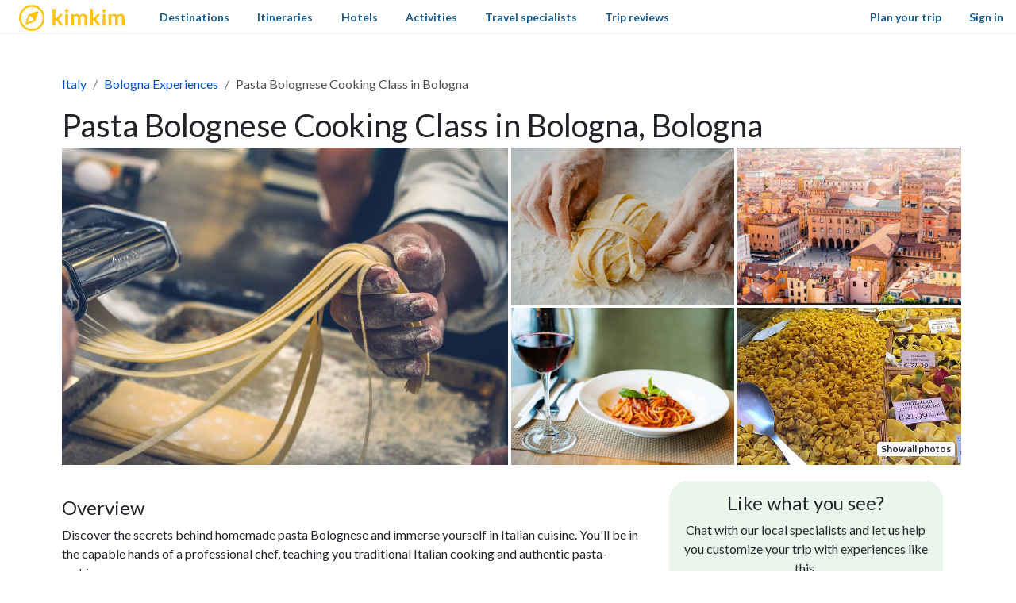

--- FILE ---
content_type: text/javascript
request_url: https://www.kimkim.com/assets/packs/js/vendors~misc-f8e646e510cdfe5fbb6f.chunk.js
body_size: 86376
content:
/*! For license information please see vendors~misc-f8e646e510cdfe5fbb6f.chunk.js.LICENSE.txt */
(window.webpackJsonp=window.webpackJsonp||[]).push([[12],{1290:function(t,e,n){var i,a;(a=function(){"use strict";var t={DAY:864e5,HOUR:36e5,MINUTE:6e4,SECOND:1e3,BASELINE_YEAR:2014,MAX_SCORE:864e6,AMBIGUITIES:{"America/Denver":["America/Mazatlan"],"Europe/London":["Africa/Casablanca"],"America/Chicago":["America/Mexico_City"],"America/Asuncion":["America/Campo_Grande","America/Santiago"],"America/Montevideo":["America/Sao_Paulo","America/Santiago"],"Asia/Beirut":["Asia/Amman","Asia/Jerusalem","Europe/Helsinki","Asia/Damascus","Africa/Cairo","Asia/Gaza","Europe/Minsk"],"Pacific/Auckland":["Pacific/Fiji"],"America/Los_Angeles":["America/Santa_Isabel"],"America/New_York":["America/Havana"],"America/Halifax":["America/Goose_Bay"],"America/Godthab":["America/Miquelon"],"Asia/Dubai":["Asia/Yerevan"],"Asia/Jakarta":["Asia/Krasnoyarsk"],"Asia/Shanghai":["Asia/Irkutsk","Australia/Perth"],"Australia/Sydney":["Australia/Lord_Howe"],"Asia/Tokyo":["Asia/Yakutsk"],"Asia/Dhaka":["Asia/Omsk"],"Asia/Baku":["Asia/Yerevan"],"Australia/Brisbane":["Asia/Vladivostok"],"Pacific/Noumea":["Asia/Vladivostok"],"Pacific/Majuro":["Asia/Kamchatka","Pacific/Fiji"],"Pacific/Tongatapu":["Pacific/Apia"],"Asia/Baghdad":["Europe/Minsk","Europe/Moscow"],"Asia/Karachi":["Asia/Yekaterinburg"],"Africa/Johannesburg":["Asia/Gaza","Africa/Cairo"]}},e=function(t){var e=-t.getTimezoneOffset();return null!==e?e:0},n=function(){var n=e(new Date(t.BASELINE_YEAR,0,2)),i=e(new Date(t.BASELINE_YEAR,5,2)),a=n-i;return a<0?n+",1":a>0?i+",1,s":n+",0"},i=function(t){for(var e=new Date(t,0,1,0,0,1,0).getTime(),n=new Date(t,12,31,23,59,59).getTime(),i=e,a=new Date(i).getTimezoneOffset(),o=null,s=null;i<n-864e5;){var l=new Date(i),c=l.getTimezoneOffset();c!==a&&(c<a&&(o=l),c>a&&(s=l),a=c),i+=864e5}return!(!o||!s)&&{s:r(o).getTime(),e:r(s).getTime()}},r=function e(n,i,a){"undefined"===typeof i&&(i=t.DAY,a=t.HOUR);for(var r=new Date(n.getTime()-i).getTime(),o=n.getTime()+i,s=new Date(r).getTimezoneOffset(),l=r,c=null;l<o-a;){var d=new Date(l);if(d.getTimezoneOffset()!==s){c=d;break}l+=a}return i===t.DAY?e(c,t.HOUR,t.MINUTE):i===t.HOUR?e(c,t.MINUTE,t.SECOND):c},o=function(e){var n=function(){for(var t=[],e=0;e<a.olson.dst_rules.years.length;e++){var n=i(a.olson.dst_rules.years[e]);t.push(n)}return t}(),r=function(t){for(var e=0;e<t.length;e++)if(!1!==t[e])return!0;return!1}(n);return r?function(e,n){for(var i=function(i){for(var a=0,r=0;r<e.length;r++)if(i.rules[r]&&e[r]){if(!(e[r].s>=i.rules[r].s&&e[r].e<=i.rules[r].e)){a="N/A";break}if(a=0,a+=Math.abs(e[r].s-i.rules[r].s),(a+=Math.abs(i.rules[r].e-e[r].e))>t.MAX_SCORE){a="N/A";break}}return a=function(t,e,n,i){if("N/A"!==n)return n;if("Asia/Beirut"===e){if("Africa/Cairo"===i.name&&13983768e5===t[6].s&&14116788e5===t[6].e)return 0;if("Asia/Jerusalem"===i.name&&13959648e5===t[6].s&&14118588e5===t[6].e)return 0}else if("America/Santiago"===e){if("America/Asuncion"===i.name&&14124816e5===t[6].s&&1397358e6===t[6].e)return 0;if("America/Campo_Grande"===i.name&&14136912e5===t[6].s&&13925196e5===t[6].e)return 0}else if("America/Montevideo"===e){if("America/Sao_Paulo"===i.name&&14136876e5===t[6].s&&1392516e6===t[6].e)return 0}else if("Pacific/Auckland"===e&&"Pacific/Fiji"===i.name&&14142456e5===t[6].s&&13961016e5===t[6].e)return 0;return n}(e,n,a,i),a},r={},o=a.olson.dst_rules.zones,s=o.length,l=t.AMBIGUITIES[n],c=0;c<s;c++){var d=o[c],h=i(o[c]);"N/A"!==h&&(r[d.name]=h)}for(var u in r)if(r.hasOwnProperty(u))for(var f=0;f<l.length;f++)if(l[f]===u)return u;return n}(n,e):e};return{determine:function(){var i=function(){var t,e;if("undefined"!==typeof Intl&&"undefined"!==typeof Intl.DateTimeFormat&&"undefined"!==typeof(t=Intl.DateTimeFormat())&&"undefined"!==typeof t.resolvedOptions)return(e=t.resolvedOptions().timeZone)&&(e.indexOf("/")>-1||"UTC"===e)&&0!=e.indexOf("Etc")?e:void 0}();return i||(i=a.olson.timezones[n()],"undefined"!==typeof t.AMBIGUITIES[i]&&(i=o(i))),{name:function(){return i},stdTimezoneOffset:function(){return-n().split(",")[0]},timezoneOffset:function(){return-e(new Date)}}}}}()).olson=a.olson||{},a.olson.timezones={"-720,0":"Etc/GMT+12","-660,0":"Pacific/Pago_Pago","-660,1,s":"Pacific/Apia","-600,1":"America/Adak","-600,0":"Pacific/Honolulu","-570,0":"Pacific/Marquesas","-540,0":"Pacific/Gambier","-540,1":"America/Anchorage","-480,1":"America/Los_Angeles","-480,0":"Pacific/Pitcairn","-420,0":"America/Phoenix","-420,1":"America/Denver","-360,0":"America/Guatemala","-360,1":"America/Chicago","-360,1,s":"Pacific/Easter","-300,0":"America/Bogota","-300,1":"America/New_York","-270,0":"America/Caracas","-240,1":"America/Halifax","-240,0":"America/Santo_Domingo","-240,1,s":"America/Asuncion","-210,1":"America/St_Johns","-180,1":"America/Godthab","-180,0":"America/Argentina/Buenos_Aires","-180,1,s":"America/Montevideo","-120,0":"America/Noronha","-120,1":"America/Noronha","-60,1":"Atlantic/Azores","-60,0":"Atlantic/Cape_Verde","0,0":"UTC","0,1":"Europe/London","60,1":"Europe/Berlin","60,0":"Africa/Lagos","60,1,s":"Africa/Windhoek","120,1":"Asia/Beirut","120,0":"Africa/Johannesburg","180,0":"Asia/Baghdad","180,1":"Europe/Moscow","210,1":"Asia/Tehran","240,0":"Asia/Dubai","240,1":"Asia/Baku","270,0":"Asia/Kabul","300,1":"Asia/Yekaterinburg","300,0":"Asia/Karachi","330,0":"Asia/Kolkata","345,0":"Asia/Kathmandu","360,0":"Asia/Dhaka","360,1":"Asia/Omsk","390,0":"Asia/Rangoon","420,1":"Asia/Krasnoyarsk","420,0":"Asia/Jakarta","480,0":"Asia/Shanghai","480,1":"Asia/Irkutsk","525,0":"Australia/Eucla","525,1,s":"Australia/Eucla","540,1":"Asia/Yakutsk","540,0":"Asia/Tokyo","570,0":"Australia/Darwin","570,1,s":"Australia/Adelaide","600,0":"Australia/Brisbane","600,1":"Asia/Vladivostok","600,1,s":"Australia/Sydney","630,1,s":"Australia/Lord_Howe","660,1":"Asia/Kamchatka","660,0":"Pacific/Noumea","690,0":"Pacific/Norfolk","720,1,s":"Pacific/Auckland","720,0":"Pacific/Majuro","765,1,s":"Pacific/Chatham","780,0":"Pacific/Tongatapu","780,1,s":"Pacific/Apia","840,0":"Pacific/Kiritimati"},a.olson.dst_rules={years:[2008,2009,2010,2011,2012,2013,2014],zones:[{name:"Africa/Cairo",rules:[{e:12199572e5,s:12090744e5},{e:1250802e6,s:1240524e6},{e:12858804e5,s:12840696e5},!1,!1,!1,{e:14116788e5,s:1406844e6}]},{name:"Africa/Casablanca",rules:[{e:12202236e5,s:12122784e5},{e:12508092e5,s:12438144e5},{e:1281222e6,s:12727584e5},{e:13120668e5,s:13017888e5},{e:13489704e5,s:1345428e6},{e:13828392e5,s:13761e8},{e:14142888e5,s:14069448e5}]},{name:"America/Asuncion",rules:[{e:12050316e5,s:12243888e5},{e:12364812e5,s:12558384e5},{e:12709548e5,s:12860784e5},{e:13024044e5,s:1317528e6},{e:1333854e6,s:13495824e5},{e:1364094e6,s:1381032e6},{e:13955436e5,s:14124816e5}]},{name:"America/Campo_Grande",rules:[{e:12032172e5,s:12243888e5},{e:12346668e5,s:12558384e5},{e:12667212e5,s:1287288e6},{e:12981708e5,s:13187376e5},{e:13302252e5,s:1350792e6},{e:136107e7,s:13822416e5},{e:13925196e5,s:14136912e5}]},{name:"America/Goose_Bay",rules:[{e:122559486e4,s:120503526e4},{e:125704446e4,s:123648486e4},{e:128909886e4,s:126853926e4},{e:13205556e5,s:129998886e4},{e:13520052e5,s:13314456e5},{e:13834548e5,s:13628952e5},{e:14149044e5,s:13943448e5}]},{name:"America/Havana",rules:[{e:12249972e5,s:12056436e5},{e:12564468e5,s:12364884e5},{e:12885012e5,s:12685428e5},{e:13211604e5,s:13005972e5},{e:13520052e5,s:13332564e5},{e:13834548e5,s:13628916e5},{e:14149044e5,s:13943412e5}]},{name:"America/Mazatlan",rules:[{e:1225008e6,s:12074724e5},{e:12564576e5,s:1238922e6},{e:1288512e6,s:12703716e5},{e:13199616e5,s:13018212e5},{e:13514112e5,s:13332708e5},{e:13828608e5,s:13653252e5},{e:14143104e5,s:13967748e5}]},{name:"America/Mexico_City",rules:[{e:12250044e5,s:12074688e5},{e:1256454e6,s:12389184e5},{e:12885084e5,s:1270368e6},{e:1319958e6,s:13018176e5},{e:13514076e5,s:13332672e5},{e:13828572e5,s:13653216e5},{e:14143068e5,s:13967712e5}]},{name:"America/Miquelon",rules:[{e:12255984e5,s:12050388e5},{e:1257048e6,s:12364884e5},{e:12891024e5,s:12685428e5},{e:1320552e6,s:12999924e5},{e:13520016e5,s:1331442e6},{e:13834512e5,s:13628916e5},{e:14149008e5,s:13943412e5}]},{name:"America/Santa_Isabel",rules:[{e:12250116e5,s:1207476e6},{e:12564612e5,s:12389256e5},{e:12885156e5,s:12703752e5},{e:13199652e5,s:13018248e5},{e:13514148e5,s:13332744e5},{e:13828644e5,s:13653288e5},{e:1414314e6,s:13967784e5}]},{name:"America/Santiago",rules:[{e:1206846e6,s:1223784e6},{e:1237086e6,s:12552336e5},{e:127035e7,s:12866832e5},{e:13048236e5,s:13138992e5},{e:13356684e5,s:13465584e5},{e:1367118e6,s:13786128e5},{e:13985676e5,s:14100624e5}]},{name:"America/Sao_Paulo",rules:[{e:12032136e5,s:12243852e5},{e:12346632e5,s:12558348e5},{e:12667176e5,s:12872844e5},{e:12981672e5,s:1318734e6},{e:13302216e5,s:13507884e5},{e:13610664e5,s:1382238e6},{e:1392516e6,s:14136876e5}]},{name:"Asia/Amman",rules:[{e:1225404e6,s:12066552e5},{e:12568536e5,s:12381048e5},{e:12883032e5,s:12695544e5},{e:13197528e5,s:13016088e5},!1,!1,{e:14147064e5,s:13959576e5}]},{name:"Asia/Damascus",rules:[{e:12254868e5,s:120726e7},{e:125685e7,s:12381048e5},{e:12882996e5,s:12701592e5},{e:13197492e5,s:13016088e5},{e:13511988e5,s:13330584e5},{e:13826484e5,s:1364508e6},{e:14147028e5,s:13959576e5}]},{name:"Asia/Dubai",rules:[!1,!1,!1,!1,!1,!1,!1]},{name:"Asia/Gaza",rules:[{e:12199572e5,s:12066552e5},{e:12520152e5,s:12381048e5},{e:1281474e6,s:126964086e4},{e:1312146e6,s:130160886e4},{e:13481784e5,s:13330584e5},{e:13802292e5,s:1364508e6},{e:1414098e6,s:13959576e5}]},{name:"Asia/Irkutsk",rules:[{e:12249576e5,s:12068136e5},{e:12564072e5,s:12382632e5},{e:12884616e5,s:12697128e5},!1,!1,!1,!1]},{name:"Asia/Jerusalem",rules:[{e:12231612e5,s:12066624e5},{e:1254006e6,s:1238112e6},{e:1284246e6,s:12695616e5},{e:131751e7,s:1301616e6},{e:13483548e5,s:13330656e5},{e:13828284e5,s:13645152e5},{e:1414278e6,s:13959648e5}]},{name:"Asia/Kamchatka",rules:[{e:12249432e5,s:12067992e5},{e:12563928e5,s:12382488e5},{e:12884508e5,s:12696984e5},!1,!1,!1,!1]},{name:"Asia/Krasnoyarsk",rules:[{e:12249612e5,s:12068172e5},{e:12564108e5,s:12382668e5},{e:12884652e5,s:12697164e5},!1,!1,!1,!1]},{name:"Asia/Omsk",rules:[{e:12249648e5,s:12068208e5},{e:12564144e5,s:12382704e5},{e:12884688e5,s:126972e7},!1,!1,!1,!1]},{name:"Asia/Vladivostok",rules:[{e:12249504e5,s:12068064e5},{e:12564e8,s:1238256e6},{e:12884544e5,s:12697056e5},!1,!1,!1,!1]},{name:"Asia/Yakutsk",rules:[{e:1224954e6,s:120681e7},{e:12564036e5,s:12382596e5},{e:1288458e6,s:12697092e5},!1,!1,!1,!1]},{name:"Asia/Yekaterinburg",rules:[{e:12249684e5,s:12068244e5},{e:1256418e6,s:1238274e6},{e:12884724e5,s:12697236e5},!1,!1,!1,!1]},{name:"Asia/Yerevan",rules:[{e:1224972e6,s:1206828e6},{e:12564216e5,s:12382776e5},{e:1288476e6,s:12697272e5},{e:13199256e5,s:13011768e5},!1,!1,!1]},{name:"Australia/Lord_Howe",rules:[{e:12074076e5,s:12231342e5},{e:12388572e5,s:12545838e5},{e:12703068e5,s:12860334e5},{e:13017564e5,s:1317483e6},{e:1333206e6,s:13495374e5},{e:13652604e5,s:1380987e6},{e:139671e7,s:14124366e5}]},{name:"Australia/Perth",rules:[{e:12068136e5,s:12249576e5},!1,!1,!1,!1,!1,!1]},{name:"Europe/Helsinki",rules:[{e:12249828e5,s:12068388e5},{e:12564324e5,s:12382884e5},{e:12884868e5,s:1269738e6},{e:13199364e5,s:13011876e5},{e:1351386e6,s:13326372e5},{e:13828356e5,s:13646916e5},{e:14142852e5,s:13961412e5}]},{name:"Europe/Minsk",rules:[{e:12249792e5,s:12068352e5},{e:12564288e5,s:12382848e5},{e:12884832e5,s:12697344e5},!1,!1,!1,!1]},{name:"Europe/Moscow",rules:[{e:12249756e5,s:12068316e5},{e:12564252e5,s:12382812e5},{e:12884796e5,s:12697308e5},!1,!1,!1,!1]},{name:"Pacific/Apia",rules:[!1,!1,!1,{e:13017528e5,s:13168728e5},{e:13332024e5,s:13489272e5},{e:13652568e5,s:13803768e5},{e:13967064e5,s:14118264e5}]},{name:"Pacific/Fiji",rules:[!1,!1,{e:12696984e5,s:12878424e5},{e:13271544e5,s:1319292e6},{e:1358604e6,s:13507416e5},{e:139005e7,s:1382796e6},{e:14215032e5,s:14148504e5}]},{name:"Europe/London",rules:[{e:12249828e5,s:12068388e5},{e:12564324e5,s:12382884e5},{e:12884868e5,s:1269738e6},{e:13199364e5,s:13011876e5},{e:1351386e6,s:13326372e5},{e:13828356e5,s:13646916e5},{e:14142852e5,s:13961412e5}]}]},"undefined"!==typeof t.exports?t.exports=a:null!==n(1299)&&null!=n(1300)?void 0===(i=function(){return a}.apply(e,[]))||(t.exports=i):window.jstz=a},1291:function(t,e,n){var i,a,r;a=[],void 0===(r="function"===typeof(i=function(){"use strict";if("undefined"===typeof window||void 0===window.navigator||void 0===window.navigator.userAgent)return!1;let t="2.3.1",e=window,n=e.navigator,i=n.userAgent,a=!1,r=function(){let t=void 0!==e.chrome,a=void 0!==e.safari||void 0!==n.vendor&&/Apple/.test(n.vendor)&&/Safari/.test(i),r=void 0!==e.Mozilla||/irefox/.test(i);return t||a||r},o=function(t){var e=null;try{e=new ActiveXObject(t)}catch(n){e=null}return!!e},s=function(){return"ActiveXObject"in e&&(o("AcroPDF.PDF")||o("PDF.PdfCtrl"))},l=function(){if(void 0!==n.platform&&"MacIntel"===n.platform&&void 0!==n.maxTouchPoints&&n.maxTouchPoints>1||/Mobi|Tablet|Android|iPad|iPhone/.test(i))return!1;let t="boolean"===typeof n.pdfViewerEnabled;return!(t&&!n.pdfViewerEnabled)&&(t&&n.pdfViewerEnabled||r()||s())}(),c=function(t){let e,n="",i=[],a="";if((t.comment||t.viewrect||t.highlight)&&(t.page||(t.page=1,d("The comment, viewrect, and highlight parameters require a page parameter, but none was specified. Defaulting to page 1."))),t.page&&(i.push("page="+encodeURIComponent(t.page)),delete t.page),t.fdf&&(a=t.fdf,delete t.fdf),t){for(e in t)t.hasOwnProperty(e)&&i.push(encodeURIComponent(e)+"="+encodeURIComponent(t[e]));a&&i.push("fdf="+encodeURIComponent(a)),n=i.join("&"),n&&(n="#"+n)}return n},d=function(t){return a||console.log("[PDFObject]",t),!1},h=function(t){for(;t.firstChild;)t.removeChild(t.firstChild)},u=function(t){let n=document.body;return"string"===typeof t?n=document.querySelector(t):void 0!==e.jQuery&&t instanceof jQuery&&t.length?n=t.get(0):void 0!==t.nodeType&&1===t.nodeType&&(n=t),n},f=function(t,e,n,i){if(window.Blob&&window.URL&&window.URL.createObjectURL){var a=new XMLHttpRequest;a.open("GET",t,!0),a.responseType="blob",a.onload=function(){if(200===a.status){var t=a.response,r=document.createElement("a");r.innerText="Download PDF",r.href=URL.createObjectURL(t),r.setAttribute("download",e),n.innerHTML=i.replace(/\[pdflink\]/g,r.outerHTML)}},a.send()}},p=function(t,e,n,i,a,r,o,s,l,c,d){h(e);let u=n;if("pdfjs"===t){let t=-1!==d.indexOf("?")?"&":"?";u=d+t+"file="+encodeURIComponent(n)+i}else u+=i;let f=document.createElement("iframe");if(f.className="pdfobject",f.type="application/pdf",f.title=s,f.src=u,f.allow="fullscreen",f.frameborder="0",o&&(f.id=o),!l){let t="border: none;";e!==document.body?t+="width: "+a+"; height: "+r+";":t+="position: absolute; top: 0; right: 0; bottom: 0; left: 0; width: 100%; height: 100%;",f.style.cssText=t}let p=["className","type","title","src","style","id","allow","frameborder"];return c&&c.key&&-1===p.indexOf(c.key)&&f.setAttribute(c.key,"undefined"!==typeof c.value?c.value:""),e.classList.add("pdfobject-container"),e.appendChild(f),e.getElementsByTagName("iframe")[0]},g=function(t,e,n){let i=e||!1,r=n||{};a="boolean"===typeof r.suppressConsole&&r.suppressConsole;let o="string"===typeof r.id?r.id:"",s=r.page||!1,h=r.pdfOpenParams||{},g="string"!==typeof r.fallbackLink&&"boolean"!==typeof r.fallbackLink||r.fallbackLink,m=r.width||"100%",v=r.height||"100%",b=r.title||"Embedded PDF",y="boolean"===typeof r.forcePDFJS&&r.forcePDFJS,x="boolean"===typeof r.omitInlineStyles&&r.omitInlineStyles,_=r.PDFJS_URL||!1,w=u(i),k="",D=r.customAttribute||{},M=r.fallbackFileNameForBase64,S="<p>This browser does not support inline PDFs. Please download the PDF to view it: [pdflink]</p>";if("string"!==typeof t)return d("URL is not valid");if(!w)return d("Target element cannot be determined");if(s&&(h.page=s),k=c(h),y&&_)return p("pdfjs",w,t,k,m,v,o,b,x,D,_);if(l)return p("iframe",w,t,k,m,v,o,b,x,D);if(_)return p("pdfjs",w,t,k,m,v,o,b,x,D,_);if(g)if("string"===typeof g)w.innerHTML=g.replace(/\[url\]/g,t);else{const e=t.match(/data:application\/pdf;(?:.*filename=([^;]+);)?.*base64,/i);if(e)M=M||e[1]||"file.pdf",f(t,M,w,S);else{let e="<a href='"+t+"'>Download PDF</a>";w.innerHTML=S.replace(/\[pdflink\]/g,e)}}return d("This browser does not support embedded PDFs")};return{embed:function(t,e,n){return g(t,e,n)},pdfobjectversion:t,supportsPDFs:l}})?i.apply(e,a):i)||(t.exports=r)},1292:function(t,e,n){t.exports=function(){"use strict";function t(t,e){var n=Object.keys(t);if(Object.getOwnPropertySymbols){var i=Object.getOwnPropertySymbols(t);e&&(i=i.filter(function(e){return Object.getOwnPropertyDescriptor(t,e).enumerable})),n.push.apply(n,i)}return n}function e(e){for(var n=1;n<arguments.length;n++){var a=null!=arguments[n]?arguments[n]:{};n%2?t(Object(a),!0).forEach(function(t){i(e,t,a[t])}):Object.getOwnPropertyDescriptors?Object.defineProperties(e,Object.getOwnPropertyDescriptors(a)):t(Object(a)).forEach(function(t){Object.defineProperty(e,t,Object.getOwnPropertyDescriptor(a,t))})}return e}function n(t){return n="function"===typeof Symbol&&"symbol"===typeof Symbol.iterator?function(t){return typeof t}:function(t){return t&&"function"===typeof Symbol&&t.constructor===Symbol&&t!==Symbol.prototype?"symbol":typeof t},n(t)}function i(t,e,n){return e in t?Object.defineProperty(t,e,{value:n,enumerable:!0,configurable:!0,writable:!0}):t[e]=n,t}function a(){return a=Object.assign||function(t){for(var e=1;e<arguments.length;e++){var n=arguments[e];for(var i in n)Object.prototype.hasOwnProperty.call(n,i)&&(t[i]=n[i])}return t},a.apply(this,arguments)}function r(t,e){if(null==t)return{};var n,i,a={},r=Object.keys(t);for(i=0;i<r.length;i++)n=r[i],e.indexOf(n)>=0||(a[n]=t[n]);return a}function o(t,e){if(null==t)return{};var n,i,a=r(t,e);if(Object.getOwnPropertySymbols){var o=Object.getOwnPropertySymbols(t);for(i=0;i<o.length;i++)n=o[i],e.indexOf(n)>=0||Object.prototype.propertyIsEnumerable.call(t,n)&&(a[n]=t[n])}return a}function s(t){return l(t)||c(t)||d(t)||u()}function l(t){if(Array.isArray(t))return h(t)}function c(t){if("undefined"!==typeof Symbol&&null!=t[Symbol.iterator]||null!=t["@@iterator"])return Array.from(t)}function d(t,e){if(t){if("string"===typeof t)return h(t,e);var n=Object.prototype.toString.call(t).slice(8,-1);return"Object"===n&&t.constructor&&(n=t.constructor.name),"Map"===n||"Set"===n?Array.from(t):"Arguments"===n||/^(?:Ui|I)nt(?:8|16|32)(?:Clamped)?Array$/.test(n)?h(t,e):void 0}}function h(t,e){(null==e||e>t.length)&&(e=t.length);for(var n=0,i=new Array(e);n<e;n++)i[n]=t[n];return i}function u(){throw new TypeError("Invalid attempt to spread non-iterable instance.\nIn order to be iterable, non-array objects must have a [Symbol.iterator]() method.")}var f="1.15.6";function p(t){if("undefined"!==typeof window&&window.navigator)return!!navigator.userAgent.match(t)}var g=p(/(?:Trident.*rv[ :]?11\.|msie|iemobile|Windows Phone)/i),m=p(/Edge/i),v=p(/firefox/i),b=p(/safari/i)&&!p(/chrome/i)&&!p(/android/i),y=p(/iP(ad|od|hone)/i),x=p(/chrome/i)&&p(/android/i),_={capture:!1,passive:!1};function w(t,e,n){t.addEventListener(e,n,!g&&_)}function k(t,e,n){t.removeEventListener(e,n,!g&&_)}function D(t,e){if(e){if(">"===e[0]&&(e=e.substring(1)),t)try{if(t.matches)return t.matches(e);if(t.msMatchesSelector)return t.msMatchesSelector(e);if(t.webkitMatchesSelector)return t.webkitMatchesSelector(e)}catch(n){return!1}return!1}}function M(t){return t.host&&t!==document&&t.host.nodeType?t.host:t.parentNode}function S(t,e,n,i){if(t){n=n||document;do{if(null!=e&&(">"===e[0]?t.parentNode===n&&D(t,e):D(t,e))||i&&t===n)return t;if(t===n)break}while(t=M(t))}return null}var C,A=/\s+/g;function P(t,e,n){if(t&&e)if(t.classList)t.classList[n?"add":"remove"](e);else{var i=(" "+t.className+" ").replace(A," ").replace(" "+e+" "," ");t.className=(i+(n?" "+e:"")).replace(A," ")}}function T(t,e,n){var i=t&&t.style;if(i){if(void 0===n)return document.defaultView&&document.defaultView.getComputedStyle?n=document.defaultView.getComputedStyle(t,""):t.currentStyle&&(n=t.currentStyle),void 0===e?n:n[e];e in i||-1!==e.indexOf("webkit")||(e="-webkit-"+e),i[e]=n+("string"===typeof n?"":"px")}}function O(t,e){var n="";if("string"===typeof t)n=t;else do{var i=T(t,"transform");i&&"none"!==i&&(n=i+" "+n)}while(!e&&(t=t.parentNode));var a=window.DOMMatrix||window.WebKitCSSMatrix||window.CSSMatrix||window.MSCSSMatrix;return a&&new a(n)}function I(t,e,n){if(t){var i=t.getElementsByTagName(e),a=0,r=i.length;if(n)for(;a<r;a++)n(i[a],a);return i}return[]}function E(){var t=document.scrollingElement;return t||document.documentElement}function Y(t,e,n,i,a){if(t.getBoundingClientRect||t===window){var r,o,s,l,c,d,h;if(t!==window&&t.parentNode&&t!==E()?(o=(r=t.getBoundingClientRect()).top,s=r.left,l=r.bottom,c=r.right,d=r.height,h=r.width):(o=0,s=0,l=window.innerHeight,c=window.innerWidth,d=window.innerHeight,h=window.innerWidth),(e||n)&&t!==window&&(a=a||t.parentNode,!g))do{if(a&&a.getBoundingClientRect&&("none"!==T(a,"transform")||n&&"static"!==T(a,"position"))){var u=a.getBoundingClientRect();o-=u.top+parseInt(T(a,"border-top-width")),s-=u.left+parseInt(T(a,"border-left-width")),l=o+r.height,c=s+r.width;break}}while(a=a.parentNode);if(i&&t!==window){var f=O(a||t),p=f&&f.a,m=f&&f.d;f&&(l=(o/=m)+(d/=m),c=(s/=p)+(h/=p))}return{top:o,left:s,bottom:l,right:c,width:h,height:d}}}function L(t,e,n){for(var i=B(t,!0),a=Y(t)[e];i;){var r=Y(i)[n];if(!("top"===n||"left"===n?a>=r:a<=r))return i;if(i===E())break;i=B(i,!1)}return!1}function F(t,e,n,i){for(var a=0,r=0,o=t.children;r<o.length;){if("none"!==o[r].style.display&&o[r]!==te.ghost&&(i||o[r]!==te.dragged)&&S(o[r],n.draggable,t,!1)){if(a===e)return o[r];a++}r++}return null}function N(t,e){for(var n=t.lastElementChild;n&&(n===te.ghost||"none"===T(n,"display")||e&&!D(n,e));)n=n.previousElementSibling;return n||null}function R(t,e){var n=0;if(!t||!t.parentNode)return-1;for(;t=t.previousElementSibling;)"TEMPLATE"===t.nodeName.toUpperCase()||t===te.clone||e&&!D(t,e)||n++;return n}function W(t){var e=0,n=0,i=E();if(t)do{var a=O(t),r=a.a,o=a.d;e+=t.scrollLeft*r,n+=t.scrollTop*o}while(t!==i&&(t=t.parentNode));return[e,n]}function z(t,e){for(var n in t)if(t.hasOwnProperty(n))for(var i in e)if(e.hasOwnProperty(i)&&e[i]===t[n][i])return Number(n);return-1}function B(t,e){if(!t||!t.getBoundingClientRect)return E();var n=t,i=!1;do{if(n.clientWidth<n.scrollWidth||n.clientHeight<n.scrollHeight){var a=T(n);if(n.clientWidth<n.scrollWidth&&("auto"==a.overflowX||"scroll"==a.overflowX)||n.clientHeight<n.scrollHeight&&("auto"==a.overflowY||"scroll"==a.overflowY)){if(!n.getBoundingClientRect||n===document.body)return E();if(i||e)return n;i=!0}}}while(n=n.parentNode);return E()}function V(t,e){if(t&&e)for(var n in e)e.hasOwnProperty(n)&&(t[n]=e[n]);return t}function H(t,e){return Math.round(t.top)===Math.round(e.top)&&Math.round(t.left)===Math.round(e.left)&&Math.round(t.height)===Math.round(e.height)&&Math.round(t.width)===Math.round(e.width)}function j(t,e){return function(){if(!C){var n=arguments,i=this;1===n.length?t.call(i,n[0]):t.apply(i,n),C=setTimeout(function(){C=void 0},e)}}}function U(){clearTimeout(C),C=void 0}function G(t,e,n){t.scrollLeft+=e,t.scrollTop+=n}function q(t){var e=window.Polymer,n=window.jQuery||window.Zepto;return e&&e.dom?e.dom(t).cloneNode(!0):n?n(t).clone(!0)[0]:t.cloneNode(!0)}function X(t,e){T(t,"position","absolute"),T(t,"top",e.top),T(t,"left",e.left),T(t,"width",e.width),T(t,"height",e.height)}function K(t){T(t,"position",""),T(t,"top",""),T(t,"left",""),T(t,"width",""),T(t,"height","")}function Z(t,e,n){var i={};return Array.from(t.children).forEach(function(a){var r,o,s,l;if(S(a,e.draggable,t,!1)&&!a.animated&&a!==n){var c=Y(a);i.left=Math.min(null!==(r=i.left)&&void 0!==r?r:1/0,c.left),i.top=Math.min(null!==(o=i.top)&&void 0!==o?o:1/0,c.top),i.right=Math.max(null!==(s=i.right)&&void 0!==s?s:-1/0,c.right),i.bottom=Math.max(null!==(l=i.bottom)&&void 0!==l?l:-1/0,c.bottom)}}),i.width=i.right-i.left,i.height=i.bottom-i.top,i.x=i.left,i.y=i.top,i}var $="Sortable"+(new Date).getTime();function J(){var t,n=[];return{captureAnimationState:function(){n=[],this.options.animation&&[].slice.call(this.el.children).forEach(function(t){if("none"!==T(t,"display")&&t!==te.ghost){n.push({target:t,rect:Y(t)});var i=e({},n[n.length-1].rect);if(t.thisAnimationDuration){var a=O(t,!0);a&&(i.top-=a.f,i.left-=a.e)}t.fromRect=i}})},addAnimationState:function(t){n.push(t)},removeAnimationState:function(t){n.splice(z(n,{target:t}),1)},animateAll:function(e){var i=this;if(!this.options.animation)return clearTimeout(t),void("function"===typeof e&&e());var a=!1,r=0;n.forEach(function(t){var e=0,n=t.target,o=n.fromRect,s=Y(n),l=n.prevFromRect,c=n.prevToRect,d=t.rect,h=O(n,!0);h&&(s.top-=h.f,s.left-=h.e),n.toRect=s,n.thisAnimationDuration&&H(l,s)&&!H(o,s)&&(d.top-s.top)/(d.left-s.left)===(o.top-s.top)/(o.left-s.left)&&(e=tt(d,l,c,i.options)),H(s,o)||(n.prevFromRect=o,n.prevToRect=s,e||(e=i.options.animation),i.animate(n,d,s,e)),e&&(a=!0,r=Math.max(r,e),clearTimeout(n.animationResetTimer),n.animationResetTimer=setTimeout(function(){n.animationTime=0,n.prevFromRect=null,n.fromRect=null,n.prevToRect=null,n.thisAnimationDuration=null},e),n.thisAnimationDuration=e)}),clearTimeout(t),a?t=setTimeout(function(){"function"===typeof e&&e()},r):"function"===typeof e&&e(),n=[]},animate:function(t,e,n,i){if(i){T(t,"transition",""),T(t,"transform","");var a=O(this.el),r=a&&a.a,o=a&&a.d,s=(e.left-n.left)/(r||1),l=(e.top-n.top)/(o||1);t.animatingX=!!s,t.animatingY=!!l,T(t,"transform","translate3d("+s+"px,"+l+"px,0)"),this.forRepaintDummy=Q(t),T(t,"transition","transform "+i+"ms"+(this.options.easing?" "+this.options.easing:"")),T(t,"transform","translate3d(0,0,0)"),"number"===typeof t.animated&&clearTimeout(t.animated),t.animated=setTimeout(function(){T(t,"transition",""),T(t,"transform",""),t.animated=!1,t.animatingX=!1,t.animatingY=!1},i)}}}}function Q(t){return t.offsetWidth}function tt(t,e,n,i){return Math.sqrt(Math.pow(e.top-t.top,2)+Math.pow(e.left-t.left,2))/Math.sqrt(Math.pow(e.top-n.top,2)+Math.pow(e.left-n.left,2))*i.animation}var et=[],nt={initializeByDefault:!0},it={mount:function(t){for(var e in nt)nt.hasOwnProperty(e)&&!(e in t)&&(t[e]=nt[e]);et.forEach(function(e){if(e.pluginName===t.pluginName)throw"Sortable: Cannot mount plugin ".concat(t.pluginName," more than once")}),et.push(t)},pluginEvent:function(t,n,i){var a=this;this.eventCanceled=!1,i.cancel=function(){a.eventCanceled=!0};var r=t+"Global";et.forEach(function(a){n[a.pluginName]&&(n[a.pluginName][r]&&n[a.pluginName][r](e({sortable:n},i)),n.options[a.pluginName]&&n[a.pluginName][t]&&n[a.pluginName][t](e({sortable:n},i)))})},initializePlugins:function(t,e,n,i){for(var r in et.forEach(function(i){var r=i.pluginName;if(t.options[r]||i.initializeByDefault){var o=new i(t,e,t.options);o.sortable=t,o.options=t.options,t[r]=o,a(n,o.defaults)}}),t.options)if(t.options.hasOwnProperty(r)){var o=this.modifyOption(t,r,t.options[r]);"undefined"!==typeof o&&(t.options[r]=o)}},getEventProperties:function(t,e){var n={};return et.forEach(function(i){"function"===typeof i.eventProperties&&a(n,i.eventProperties.call(e[i.pluginName],t))}),n},modifyOption:function(t,e,n){var i;return et.forEach(function(a){t[a.pluginName]&&a.optionListeners&&"function"===typeof a.optionListeners[e]&&(i=a.optionListeners[e].call(t[a.pluginName],n))}),i}};function at(t){var n=t.sortable,i=t.rootEl,a=t.name,r=t.targetEl,o=t.cloneEl,s=t.toEl,l=t.fromEl,c=t.oldIndex,d=t.newIndex,h=t.oldDraggableIndex,u=t.newDraggableIndex,f=t.originalEvent,p=t.putSortable,v=t.extraEventProperties;if(n=n||i&&i[$]){var b,y=n.options,x="on"+a.charAt(0).toUpperCase()+a.substr(1);!window.CustomEvent||g||m?(b=document.createEvent("Event")).initEvent(a,!0,!0):b=new CustomEvent(a,{bubbles:!0,cancelable:!0}),b.to=s||i,b.from=l||i,b.item=r||i,b.clone=o,b.oldIndex=c,b.newIndex=d,b.oldDraggableIndex=h,b.newDraggableIndex=u,b.originalEvent=f,b.pullMode=p?p.lastPutMode:void 0;var _=e(e({},v),it.getEventProperties(a,n));for(var w in _)b[w]=_[w];i&&i.dispatchEvent(b),y[x]&&y[x].call(n,b)}}var rt=["evt"],ot=function(t,n){var i=arguments.length>2&&void 0!==arguments[2]?arguments[2]:{},a=i.evt,r=o(i,rt);it.pluginEvent.bind(te)(t,n,e({dragEl:lt,parentEl:ct,ghostEl:dt,rootEl:ht,nextEl:ut,lastDownEl:ft,cloneEl:pt,cloneHidden:gt,dragStarted:At,putSortable:_t,activeSortable:te.active,originalEvent:a,oldIndex:mt,oldDraggableIndex:bt,newIndex:vt,newDraggableIndex:yt,hideGhostForTarget:Zt,unhideGhostForTarget:$t,cloneNowHidden:function(){gt=!0},cloneNowShown:function(){gt=!1},dispatchSortableEvent:function(t){st({sortable:n,name:t,originalEvent:a})}},r))};function st(t){at(e({putSortable:_t,cloneEl:pt,targetEl:lt,rootEl:ht,oldIndex:mt,oldDraggableIndex:bt,newIndex:vt,newDraggableIndex:yt},t))}var lt,ct,dt,ht,ut,ft,pt,gt,mt,vt,bt,yt,xt,_t,wt,kt,Dt,Mt,St,Ct,At,Pt,Tt,Ot,It,Et=!1,Yt=!1,Lt=[],Ft=!1,Nt=!1,Rt=[],Wt=!1,zt=[],Bt="undefined"!==typeof document,Vt=y,Ht=m||g?"cssFloat":"float",jt=Bt&&!x&&!y&&"draggable"in document.createElement("div"),Ut=function(){if(Bt){if(g)return!1;var t=document.createElement("x");return t.style.cssText="pointer-events:auto","auto"===t.style.pointerEvents}}(),Gt=function(t,e){var n=T(t),i=parseInt(n.width)-parseInt(n.paddingLeft)-parseInt(n.paddingRight)-parseInt(n.borderLeftWidth)-parseInt(n.borderRightWidth),a=F(t,0,e),r=F(t,1,e),o=a&&T(a),s=r&&T(r),l=o&&parseInt(o.marginLeft)+parseInt(o.marginRight)+Y(a).width,c=s&&parseInt(s.marginLeft)+parseInt(s.marginRight)+Y(r).width;if("flex"===n.display)return"column"===n.flexDirection||"column-reverse"===n.flexDirection?"vertical":"horizontal";if("grid"===n.display)return n.gridTemplateColumns.split(" ").length<=1?"vertical":"horizontal";if(a&&o.float&&"none"!==o.float){var d="left"===o.float?"left":"right";return!r||"both"!==s.clear&&s.clear!==d?"horizontal":"vertical"}return a&&("block"===o.display||"flex"===o.display||"table"===o.display||"grid"===o.display||l>=i&&"none"===n[Ht]||r&&"none"===n[Ht]&&l+c>i)?"vertical":"horizontal"},qt=function(t,e,n){var i=n?t.left:t.top,a=n?t.right:t.bottom,r=n?t.width:t.height,o=n?e.left:e.top,s=n?e.right:e.bottom,l=n?e.width:e.height;return i===o||a===s||i+r/2===o+l/2},Xt=function(t,e){var n;return Lt.some(function(i){var a=i[$].options.emptyInsertThreshold;if(a&&!N(i)){var r=Y(i),o=t>=r.left-a&&t<=r.right+a,s=e>=r.top-a&&e<=r.bottom+a;return o&&s?n=i:void 0}}),n},Kt=function(t){function e(t,n){return function(i,a,r,o){var s=i.options.group.name&&a.options.group.name&&i.options.group.name===a.options.group.name;if(null==t&&(n||s))return!0;if(null==t||!1===t)return!1;if(n&&"clone"===t)return t;if("function"===typeof t)return e(t(i,a,r,o),n)(i,a,r,o);var l=(n?i:a).options.group.name;return!0===t||"string"===typeof t&&t===l||t.join&&t.indexOf(l)>-1}}var i={},a=t.group;a&&"object"==n(a)||(a={name:a}),i.name=a.name,i.checkPull=e(a.pull,!0),i.checkPut=e(a.put),i.revertClone=a.revertClone,t.group=i},Zt=function(){!Ut&&dt&&T(dt,"display","none")},$t=function(){!Ut&&dt&&T(dt,"display","")};Bt&&!x&&document.addEventListener("click",function(t){if(Yt)return t.preventDefault(),t.stopPropagation&&t.stopPropagation(),t.stopImmediatePropagation&&t.stopImmediatePropagation(),Yt=!1,!1},!0);var Jt=function(t){if(lt){t=t.touches?t.touches[0]:t;var e=Xt(t.clientX,t.clientY);if(e){var n={};for(var i in t)t.hasOwnProperty(i)&&(n[i]=t[i]);n.target=n.rootEl=e,n.preventDefault=void 0,n.stopPropagation=void 0,e[$]._onDragOver(n)}}},Qt=function(t){lt&&lt.parentNode[$]._isOutsideThisEl(t.target)};function te(t,e){if(!t||!t.nodeType||1!==t.nodeType)throw"Sortable: `el` must be an HTMLElement, not ".concat({}.toString.call(t));this.el=t,this.options=e=a({},e),t[$]=this;var n={group:null,sort:!0,disabled:!1,store:null,handle:null,draggable:/^[uo]l$/i.test(t.nodeName)?">li":">*",swapThreshold:1,invertSwap:!1,invertedSwapThreshold:null,removeCloneOnHide:!0,direction:function(){return Gt(t,this.options)},ghostClass:"sortable-ghost",chosenClass:"sortable-chosen",dragClass:"sortable-drag",ignore:"a, img",filter:null,preventOnFilter:!0,animation:0,easing:null,setData:function(t,e){t.setData("Text",e.textContent)},dropBubble:!1,dragoverBubble:!1,dataIdAttr:"data-id",delay:0,delayOnTouchOnly:!1,touchStartThreshold:(Number.parseInt?Number:window).parseInt(window.devicePixelRatio,10)||1,forceFallback:!1,fallbackClass:"sortable-fallback",fallbackOnBody:!1,fallbackTolerance:0,fallbackOffset:{x:0,y:0},supportPointer:!1!==te.supportPointer&&"PointerEvent"in window&&(!b||y),emptyInsertThreshold:5};for(var i in it.initializePlugins(this,t,n),n)!(i in e)&&(e[i]=n[i]);for(var r in Kt(e),this)"_"===r.charAt(0)&&"function"===typeof this[r]&&(this[r]=this[r].bind(this));this.nativeDraggable=!e.forceFallback&&jt,this.nativeDraggable&&(this.options.touchStartThreshold=1),e.supportPointer?w(t,"pointerdown",this._onTapStart):(w(t,"mousedown",this._onTapStart),w(t,"touchstart",this._onTapStart)),this.nativeDraggable&&(w(t,"dragover",this),w(t,"dragenter",this)),Lt.push(this.el),e.store&&e.store.get&&this.sort(e.store.get(this)||[]),a(this,J())}function ee(t){t.dataTransfer&&(t.dataTransfer.dropEffect="move"),t.cancelable&&t.preventDefault()}function ne(t,e,n,i,a,r,o,s){var l,c,d=t[$],h=d.options.onMove;return!window.CustomEvent||g||m?(l=document.createEvent("Event")).initEvent("move",!0,!0):l=new CustomEvent("move",{bubbles:!0,cancelable:!0}),l.to=e,l.from=t,l.dragged=n,l.draggedRect=i,l.related=a||e,l.relatedRect=r||Y(e),l.willInsertAfter=s,l.originalEvent=o,t.dispatchEvent(l),h&&(c=h.call(d,l,o)),c}function ie(t){t.draggable=!1}function ae(){Wt=!1}function re(t,e,n){var i=Y(F(n.el,0,n.options,!0)),a=Z(n.el,n.options,dt),r=10;return e?t.clientX<a.left-r||t.clientY<i.top&&t.clientX<i.right:t.clientY<a.top-r||t.clientY<i.bottom&&t.clientX<i.left}function oe(t,e,n){var i=Y(N(n.el,n.options.draggable)),a=Z(n.el,n.options,dt),r=10;return e?t.clientX>a.right+r||t.clientY>i.bottom&&t.clientX>i.left:t.clientY>a.bottom+r||t.clientX>i.right&&t.clientY>i.top}function se(t,e,n,i,a,r,o,s){var l=i?t.clientY:t.clientX,c=i?n.height:n.width,d=i?n.top:n.left,h=i?n.bottom:n.right,u=!1;if(!o)if(s&&Ot<c*a){if(!Ft&&(1===Tt?l>d+c*r/2:l<h-c*r/2)&&(Ft=!0),Ft)u=!0;else if(1===Tt?l<d+Ot:l>h-Ot)return-Tt}else if(l>d+c*(1-a)/2&&l<h-c*(1-a)/2)return le(e);return(u=u||o)&&(l<d+c*r/2||l>h-c*r/2)?l>d+c/2?1:-1:0}function le(t){return R(lt)<R(t)?1:-1}function ce(t){for(var e=t.tagName+t.className+t.src+t.href+t.textContent,n=e.length,i=0;n--;)i+=e.charCodeAt(n);return i.toString(36)}function de(t){zt.length=0;for(var e=t.getElementsByTagName("input"),n=e.length;n--;){var i=e[n];i.checked&&zt.push(i)}}function he(t){return setTimeout(t,0)}function ue(t){return clearTimeout(t)}te.prototype={constructor:te,_isOutsideThisEl:function(t){this.el.contains(t)||t===this.el||(Pt=null)},_getDirection:function(t,e){return"function"===typeof this.options.direction?this.options.direction.call(this,t,e,lt):this.options.direction},_onTapStart:function(t){if(t.cancelable){var e=this,n=this.el,i=this.options,a=i.preventOnFilter,r=t.type,o=t.touches&&t.touches[0]||t.pointerType&&"touch"===t.pointerType&&t,s=(o||t).target,l=t.target.shadowRoot&&(t.path&&t.path[0]||t.composedPath&&t.composedPath()[0])||s,c=i.filter;if(de(n),!lt&&!(/mousedown|pointerdown/.test(r)&&0!==t.button||i.disabled)&&!l.isContentEditable&&(this.nativeDraggable||!b||!s||"SELECT"!==s.tagName.toUpperCase())&&(!(s=S(s,i.draggable,n,!1))||!s.animated)&&ft!==s){if(mt=R(s),bt=R(s,i.draggable),"function"===typeof c){if(c.call(this,t,s,this))return st({sortable:e,rootEl:l,name:"filter",targetEl:s,toEl:n,fromEl:n}),ot("filter",e,{evt:t}),void(a&&t.preventDefault())}else if(c&&(c=c.split(",").some(function(i){if(i=S(l,i.trim(),n,!1))return st({sortable:e,rootEl:i,name:"filter",targetEl:s,fromEl:n,toEl:n}),ot("filter",e,{evt:t}),!0})))return void(a&&t.preventDefault());i.handle&&!S(l,i.handle,n,!1)||this._prepareDragStart(t,o,s)}}},_prepareDragStart:function(t,e,n){var i,a=this,r=a.el,o=a.options,s=r.ownerDocument;if(n&&!lt&&n.parentNode===r){var l=Y(n);if(ht=r,ct=(lt=n).parentNode,ut=lt.nextSibling,ft=n,xt=o.group,te.dragged=lt,wt={target:lt,clientX:(e||t).clientX,clientY:(e||t).clientY},St=wt.clientX-l.left,Ct=wt.clientY-l.top,this._lastX=(e||t).clientX,this._lastY=(e||t).clientY,lt.style["will-change"]="all",i=function(){ot("delayEnded",a,{evt:t}),te.eventCanceled?a._onDrop():(a._disableDelayedDragEvents(),!v&&a.nativeDraggable&&(lt.draggable=!0),a._triggerDragStart(t,e),st({sortable:a,name:"choose",originalEvent:t}),P(lt,o.chosenClass,!0))},o.ignore.split(",").forEach(function(t){I(lt,t.trim(),ie)}),w(s,"dragover",Jt),w(s,"mousemove",Jt),w(s,"touchmove",Jt),o.supportPointer?(w(s,"pointerup",a._onDrop),!this.nativeDraggable&&w(s,"pointercancel",a._onDrop)):(w(s,"mouseup",a._onDrop),w(s,"touchend",a._onDrop),w(s,"touchcancel",a._onDrop)),v&&this.nativeDraggable&&(this.options.touchStartThreshold=4,lt.draggable=!0),ot("delayStart",this,{evt:t}),!o.delay||o.delayOnTouchOnly&&!e||this.nativeDraggable&&(m||g))i();else{if(te.eventCanceled)return void this._onDrop();o.supportPointer?(w(s,"pointerup",a._disableDelayedDrag),w(s,"pointercancel",a._disableDelayedDrag)):(w(s,"mouseup",a._disableDelayedDrag),w(s,"touchend",a._disableDelayedDrag),w(s,"touchcancel",a._disableDelayedDrag)),w(s,"mousemove",a._delayedDragTouchMoveHandler),w(s,"touchmove",a._delayedDragTouchMoveHandler),o.supportPointer&&w(s,"pointermove",a._delayedDragTouchMoveHandler),a._dragStartTimer=setTimeout(i,o.delay)}}},_delayedDragTouchMoveHandler:function(t){var e=t.touches?t.touches[0]:t;Math.max(Math.abs(e.clientX-this._lastX),Math.abs(e.clientY-this._lastY))>=Math.floor(this.options.touchStartThreshold/(this.nativeDraggable&&window.devicePixelRatio||1))&&this._disableDelayedDrag()},_disableDelayedDrag:function(){lt&&ie(lt),clearTimeout(this._dragStartTimer),this._disableDelayedDragEvents()},_disableDelayedDragEvents:function(){var t=this.el.ownerDocument;k(t,"mouseup",this._disableDelayedDrag),k(t,"touchend",this._disableDelayedDrag),k(t,"touchcancel",this._disableDelayedDrag),k(t,"pointerup",this._disableDelayedDrag),k(t,"pointercancel",this._disableDelayedDrag),k(t,"mousemove",this._delayedDragTouchMoveHandler),k(t,"touchmove",this._delayedDragTouchMoveHandler),k(t,"pointermove",this._delayedDragTouchMoveHandler)},_triggerDragStart:function(t,e){e=e||"touch"==t.pointerType&&t,!this.nativeDraggable||e?this.options.supportPointer?w(document,"pointermove",this._onTouchMove):w(document,e?"touchmove":"mousemove",this._onTouchMove):(w(lt,"dragend",this),w(ht,"dragstart",this._onDragStart));try{document.selection?he(function(){document.selection.empty()}):window.getSelection().removeAllRanges()}catch(n){}},_dragStarted:function(t,e){if(Et=!1,ht&&lt){ot("dragStarted",this,{evt:e}),this.nativeDraggable&&w(document,"dragover",Qt);var n=this.options;!t&&P(lt,n.dragClass,!1),P(lt,n.ghostClass,!0),te.active=this,t&&this._appendGhost(),st({sortable:this,name:"start",originalEvent:e})}else this._nulling()},_emulateDragOver:function(){if(kt){this._lastX=kt.clientX,this._lastY=kt.clientY,Zt();for(var t=document.elementFromPoint(kt.clientX,kt.clientY),e=t;t&&t.shadowRoot&&(t=t.shadowRoot.elementFromPoint(kt.clientX,kt.clientY))!==e;)e=t;if(lt.parentNode[$]._isOutsideThisEl(t),e)do{if(e[$]&&e[$]._onDragOver({clientX:kt.clientX,clientY:kt.clientY,target:t,rootEl:e})&&!this.options.dragoverBubble)break;t=e}while(e=M(e));$t()}},_onTouchMove:function(t){if(wt){var e=this.options,n=e.fallbackTolerance,i=e.fallbackOffset,a=t.touches?t.touches[0]:t,r=dt&&O(dt,!0),o=dt&&r&&r.a,s=dt&&r&&r.d,l=Vt&&It&&W(It),c=(a.clientX-wt.clientX+i.x)/(o||1)+(l?l[0]-Rt[0]:0)/(o||1),d=(a.clientY-wt.clientY+i.y)/(s||1)+(l?l[1]-Rt[1]:0)/(s||1);if(!te.active&&!Et){if(n&&Math.max(Math.abs(a.clientX-this._lastX),Math.abs(a.clientY-this._lastY))<n)return;this._onDragStart(t,!0)}if(dt){r?(r.e+=c-(Dt||0),r.f+=d-(Mt||0)):r={a:1,b:0,c:0,d:1,e:c,f:d};var h="matrix(".concat(r.a,",").concat(r.b,",").concat(r.c,",").concat(r.d,",").concat(r.e,",").concat(r.f,")");T(dt,"webkitTransform",h),T(dt,"mozTransform",h),T(dt,"msTransform",h),T(dt,"transform",h),Dt=c,Mt=d,kt=a}t.cancelable&&t.preventDefault()}},_appendGhost:function(){if(!dt){var t=this.options.fallbackOnBody?document.body:ht,e=Y(lt,!0,Vt,!0,t),n=this.options;if(Vt){for(It=t;"static"===T(It,"position")&&"none"===T(It,"transform")&&It!==document;)It=It.parentNode;It!==document.body&&It!==document.documentElement?(It===document&&(It=E()),e.top+=It.scrollTop,e.left+=It.scrollLeft):It=E(),Rt=W(It)}P(dt=lt.cloneNode(!0),n.ghostClass,!1),P(dt,n.fallbackClass,!0),P(dt,n.dragClass,!0),T(dt,"transition",""),T(dt,"transform",""),T(dt,"box-sizing","border-box"),T(dt,"margin",0),T(dt,"top",e.top),T(dt,"left",e.left),T(dt,"width",e.width),T(dt,"height",e.height),T(dt,"opacity","0.8"),T(dt,"position",Vt?"absolute":"fixed"),T(dt,"zIndex","100000"),T(dt,"pointerEvents","none"),te.ghost=dt,t.appendChild(dt),T(dt,"transform-origin",St/parseInt(dt.style.width)*100+"% "+Ct/parseInt(dt.style.height)*100+"%")}},_onDragStart:function(t,e){var n=this,i=t.dataTransfer,a=n.options;ot("dragStart",this,{evt:t}),te.eventCanceled?this._onDrop():(ot("setupClone",this),te.eventCanceled||((pt=q(lt)).removeAttribute("id"),pt.draggable=!1,pt.style["will-change"]="",this._hideClone(),P(pt,this.options.chosenClass,!1),te.clone=pt),n.cloneId=he(function(){ot("clone",n),te.eventCanceled||(n.options.removeCloneOnHide||ht.insertBefore(pt,lt),n._hideClone(),st({sortable:n,name:"clone"}))}),!e&&P(lt,a.dragClass,!0),e?(Yt=!0,n._loopId=setInterval(n._emulateDragOver,50)):(k(document,"mouseup",n._onDrop),k(document,"touchend",n._onDrop),k(document,"touchcancel",n._onDrop),i&&(i.effectAllowed="move",a.setData&&a.setData.call(n,i,lt)),w(document,"drop",n),T(lt,"transform","translateZ(0)")),Et=!0,n._dragStartId=he(n._dragStarted.bind(n,e,t)),w(document,"selectstart",n),At=!0,window.getSelection().removeAllRanges(),b&&T(document.body,"user-select","none"))},_onDragOver:function(t){var n,i,a,r,o=this.el,s=t.target,l=this.options,c=l.group,d=te.active,h=xt===c,u=l.sort,f=_t||d,p=this,g=!1;if(!Wt){if(void 0!==t.preventDefault&&t.cancelable&&t.preventDefault(),s=S(s,l.draggable,o,!0),E("dragOver"),te.eventCanceled)return g;if(lt.contains(t.target)||s.animated&&s.animatingX&&s.animatingY||p._ignoreWhileAnimating===s)return z(!1);if(Yt=!1,d&&!l.disabled&&(h?u||(a=ct!==ht):_t===this||(this.lastPutMode=xt.checkPull(this,d,lt,t))&&c.checkPut(this,d,lt,t))){if(r="vertical"===this._getDirection(t,s),n=Y(lt),E("dragOverValid"),te.eventCanceled)return g;if(a)return ct=ht,W(),this._hideClone(),E("revert"),te.eventCanceled||(ut?ht.insertBefore(lt,ut):ht.appendChild(lt)),z(!0);var m=N(o,l.draggable);if(!m||oe(t,r,this)&&!m.animated){if(m===lt)return z(!1);if(m&&o===t.target&&(s=m),s&&(i=Y(s)),!1!==ne(ht,o,lt,n,s,i,t,!!s))return W(),m&&m.nextSibling?o.insertBefore(lt,m.nextSibling):o.appendChild(lt),ct=o,B(),z(!0)}else if(m&&re(t,r,this)){var v=F(o,0,l,!0);if(v===lt)return z(!1);if(i=Y(s=v),!1!==ne(ht,o,lt,n,s,i,t,!1))return W(),o.insertBefore(lt,v),ct=o,B(),z(!0)}else if(s.parentNode===o){i=Y(s);var b,y,x=0,_=lt.parentNode!==o,w=!qt(lt.animated&&lt.toRect||n,s.animated&&s.toRect||i,r),k=r?"top":"left",D=L(s,"top","top")||L(lt,"top","top"),M=D?D.scrollTop:void 0;if(Pt!==s&&(b=i[k],Ft=!1,Nt=!w&&l.invertSwap||_),0!==(x=se(t,s,i,r,w?1:l.swapThreshold,null==l.invertedSwapThreshold?l.swapThreshold:l.invertedSwapThreshold,Nt,Pt===s))){var C=R(lt);do{C-=x,y=ct.children[C]}while(y&&("none"===T(y,"display")||y===dt))}if(0===x||y===s)return z(!1);Pt=s,Tt=x;var A=s.nextElementSibling,O=!1,I=ne(ht,o,lt,n,s,i,t,O=1===x);if(!1!==I)return 1!==I&&-1!==I||(O=1===I),Wt=!0,setTimeout(ae,30),W(),O&&!A?o.appendChild(lt):s.parentNode.insertBefore(lt,O?A:s),D&&G(D,0,M-D.scrollTop),ct=lt.parentNode,void 0===b||Nt||(Ot=Math.abs(b-Y(s)[k])),B(),z(!0)}if(o.contains(lt))return z(!1)}return!1}function E(l,c){ot(l,p,e({evt:t,isOwner:h,axis:r?"vertical":"horizontal",revert:a,dragRect:n,targetRect:i,canSort:u,fromSortable:f,target:s,completed:z,onMove:function(e,i){return ne(ht,o,lt,n,e,Y(e),t,i)},changed:B},c))}function W(){E("dragOverAnimationCapture"),p.captureAnimationState(),p!==f&&f.captureAnimationState()}function z(e){return E("dragOverCompleted",{insertion:e}),e&&(h?d._hideClone():d._showClone(p),p!==f&&(P(lt,_t?_t.options.ghostClass:d.options.ghostClass,!1),P(lt,l.ghostClass,!0)),_t!==p&&p!==te.active?_t=p:p===te.active&&_t&&(_t=null),f===p&&(p._ignoreWhileAnimating=s),p.animateAll(function(){E("dragOverAnimationComplete"),p._ignoreWhileAnimating=null}),p!==f&&(f.animateAll(),f._ignoreWhileAnimating=null)),(s===lt&&!lt.animated||s===o&&!s.animated)&&(Pt=null),l.dragoverBubble||t.rootEl||s===document||(lt.parentNode[$]._isOutsideThisEl(t.target),!e&&Jt(t)),!l.dragoverBubble&&t.stopPropagation&&t.stopPropagation(),g=!0}function B(){vt=R(lt),yt=R(lt,l.draggable),st({sortable:p,name:"change",toEl:o,newIndex:vt,newDraggableIndex:yt,originalEvent:t})}},_ignoreWhileAnimating:null,_offMoveEvents:function(){k(document,"mousemove",this._onTouchMove),k(document,"touchmove",this._onTouchMove),k(document,"pointermove",this._onTouchMove),k(document,"dragover",Jt),k(document,"mousemove",Jt),k(document,"touchmove",Jt)},_offUpEvents:function(){var t=this.el.ownerDocument;k(t,"mouseup",this._onDrop),k(t,"touchend",this._onDrop),k(t,"pointerup",this._onDrop),k(t,"pointercancel",this._onDrop),k(t,"touchcancel",this._onDrop),k(document,"selectstart",this)},_onDrop:function(t){var e=this.el,n=this.options;vt=R(lt),yt=R(lt,n.draggable),ot("drop",this,{evt:t}),ct=lt&&lt.parentNode,vt=R(lt),yt=R(lt,n.draggable),te.eventCanceled||(Et=!1,Nt=!1,Ft=!1,clearInterval(this._loopId),clearTimeout(this._dragStartTimer),ue(this.cloneId),ue(this._dragStartId),this.nativeDraggable&&(k(document,"drop",this),k(e,"dragstart",this._onDragStart)),this._offMoveEvents(),this._offUpEvents(),b&&T(document.body,"user-select",""),T(lt,"transform",""),t&&(At&&(t.cancelable&&t.preventDefault(),!n.dropBubble&&t.stopPropagation()),dt&&dt.parentNode&&dt.parentNode.removeChild(dt),(ht===ct||_t&&"clone"!==_t.lastPutMode)&&pt&&pt.parentNode&&pt.parentNode.removeChild(pt),lt&&(this.nativeDraggable&&k(lt,"dragend",this),ie(lt),lt.style["will-change"]="",At&&!Et&&P(lt,_t?_t.options.ghostClass:this.options.ghostClass,!1),P(lt,this.options.chosenClass,!1),st({sortable:this,name:"unchoose",toEl:ct,newIndex:null,newDraggableIndex:null,originalEvent:t}),ht!==ct?(vt>=0&&(st({rootEl:ct,name:"add",toEl:ct,fromEl:ht,originalEvent:t}),st({sortable:this,name:"remove",toEl:ct,originalEvent:t}),st({rootEl:ct,name:"sort",toEl:ct,fromEl:ht,originalEvent:t}),st({sortable:this,name:"sort",toEl:ct,originalEvent:t})),_t&&_t.save()):vt!==mt&&vt>=0&&(st({sortable:this,name:"update",toEl:ct,originalEvent:t}),st({sortable:this,name:"sort",toEl:ct,originalEvent:t})),te.active&&(null!=vt&&-1!==vt||(vt=mt,yt=bt),st({sortable:this,name:"end",toEl:ct,originalEvent:t}),this.save())))),this._nulling()},_nulling:function(){ot("nulling",this),ht=lt=ct=dt=ut=pt=ft=gt=wt=kt=At=vt=yt=mt=bt=Pt=Tt=_t=xt=te.dragged=te.ghost=te.clone=te.active=null,zt.forEach(function(t){t.checked=!0}),zt.length=Dt=Mt=0},handleEvent:function(t){switch(t.type){case"drop":case"dragend":this._onDrop(t);break;case"dragenter":case"dragover":lt&&(this._onDragOver(t),ee(t));break;case"selectstart":t.preventDefault()}},toArray:function(){for(var t,e=[],n=this.el.children,i=0,a=n.length,r=this.options;i<a;i++)S(t=n[i],r.draggable,this.el,!1)&&e.push(t.getAttribute(r.dataIdAttr)||ce(t));return e},sort:function(t,e){var n={},i=this.el;this.toArray().forEach(function(t,e){var a=i.children[e];S(a,this.options.draggable,i,!1)&&(n[t]=a)},this),e&&this.captureAnimationState(),t.forEach(function(t){n[t]&&(i.removeChild(n[t]),i.appendChild(n[t]))}),e&&this.animateAll()},save:function(){var t=this.options.store;t&&t.set&&t.set(this)},closest:function(t,e){return S(t,e||this.options.draggable,this.el,!1)},option:function(t,e){var n=this.options;if(void 0===e)return n[t];var i=it.modifyOption(this,t,e);n[t]="undefined"!==typeof i?i:e,"group"===t&&Kt(n)},destroy:function(){ot("destroy",this);var t=this.el;t[$]=null,k(t,"mousedown",this._onTapStart),k(t,"touchstart",this._onTapStart),k(t,"pointerdown",this._onTapStart),this.nativeDraggable&&(k(t,"dragover",this),k(t,"dragenter",this)),Array.prototype.forEach.call(t.querySelectorAll("[draggable]"),function(t){t.removeAttribute("draggable")}),this._onDrop(),this._disableDelayedDragEvents(),Lt.splice(Lt.indexOf(this.el),1),this.el=t=null},_hideClone:function(){if(!gt){if(ot("hideClone",this),te.eventCanceled)return;T(pt,"display","none"),this.options.removeCloneOnHide&&pt.parentNode&&pt.parentNode.removeChild(pt),gt=!0}},_showClone:function(t){if("clone"===t.lastPutMode){if(gt){if(ot("showClone",this),te.eventCanceled)return;lt.parentNode!=ht||this.options.group.revertClone?ut?ht.insertBefore(pt,ut):ht.appendChild(pt):ht.insertBefore(pt,lt),this.options.group.revertClone&&this.animate(lt,pt),T(pt,"display",""),gt=!1}}else this._hideClone()}},Bt&&w(document,"touchmove",function(t){(te.active||Et)&&t.cancelable&&t.preventDefault()}),te.utils={on:w,off:k,css:T,find:I,is:function(t,e){return!!S(t,e,t,!1)},extend:V,throttle:j,closest:S,toggleClass:P,clone:q,index:R,nextTick:he,cancelNextTick:ue,detectDirection:Gt,getChild:F,expando:$},te.get=function(t){return t[$]},te.mount=function(){for(var t=arguments.length,n=new Array(t),i=0;i<t;i++)n[i]=arguments[i];n[0].constructor===Array&&(n=n[0]),n.forEach(function(t){if(!t.prototype||!t.prototype.constructor)throw"Sortable: Mounted plugin must be a constructor function, not ".concat({}.toString.call(t));t.utils&&(te.utils=e(e({},te.utils),t.utils)),it.mount(t)})},te.create=function(t,e){return new te(t,e)},te.version=f;var fe,pe,ge,me,ve,be,ye=[],xe=!1;function _e(){function t(){for(var t in this.defaults={scroll:!0,forceAutoScrollFallback:!1,scrollSensitivity:30,scrollSpeed:10,bubbleScroll:!0},this)"_"===t.charAt(0)&&"function"===typeof this[t]&&(this[t]=this[t].bind(this))}return t.prototype={dragStarted:function(t){var e=t.originalEvent;this.sortable.nativeDraggable?w(document,"dragover",this._handleAutoScroll):this.options.supportPointer?w(document,"pointermove",this._handleFallbackAutoScroll):e.touches?w(document,"touchmove",this._handleFallbackAutoScroll):w(document,"mousemove",this._handleFallbackAutoScroll)},dragOverCompleted:function(t){var e=t.originalEvent;this.options.dragOverBubble||e.rootEl||this._handleAutoScroll(e)},drop:function(){this.sortable.nativeDraggable?k(document,"dragover",this._handleAutoScroll):(k(document,"pointermove",this._handleFallbackAutoScroll),k(document,"touchmove",this._handleFallbackAutoScroll),k(document,"mousemove",this._handleFallbackAutoScroll)),ke(),we(),U()},nulling:function(){ve=pe=fe=xe=be=ge=me=null,ye.length=0},_handleFallbackAutoScroll:function(t){this._handleAutoScroll(t,!0)},_handleAutoScroll:function(t,e){var n=this,i=(t.touches?t.touches[0]:t).clientX,a=(t.touches?t.touches[0]:t).clientY,r=document.elementFromPoint(i,a);if(ve=t,e||this.options.forceAutoScrollFallback||m||g||b){Me(t,this.options,r,e);var o=B(r,!0);!xe||be&&i===ge&&a===me||(be&&ke(),be=setInterval(function(){var r=B(document.elementFromPoint(i,a),!0);r!==o&&(o=r,we()),Me(t,n.options,r,e)},10),ge=i,me=a)}else{if(!this.options.bubbleScroll||B(r,!0)===E())return void we();Me(t,this.options,B(r,!1),!1)}}},a(t,{pluginName:"scroll",initializeByDefault:!0})}function we(){ye.forEach(function(t){clearInterval(t.pid)}),ye=[]}function ke(){clearInterval(be)}var De,Me=j(function(t,e,n,i){if(e.scroll){var a,r=(t.touches?t.touches[0]:t).clientX,o=(t.touches?t.touches[0]:t).clientY,s=e.scrollSensitivity,l=e.scrollSpeed,c=E(),d=!1;pe!==n&&(pe=n,we(),fe=e.scroll,a=e.scrollFn,!0===fe&&(fe=B(n,!0)));var h=0,u=fe;do{var f=u,p=Y(f),g=p.top,m=p.bottom,v=p.left,b=p.right,y=p.width,x=p.height,_=void 0,w=void 0,k=f.scrollWidth,D=f.scrollHeight,M=T(f),S=f.scrollLeft,C=f.scrollTop;f===c?(_=y<k&&("auto"===M.overflowX||"scroll"===M.overflowX||"visible"===M.overflowX),w=x<D&&("auto"===M.overflowY||"scroll"===M.overflowY||"visible"===M.overflowY)):(_=y<k&&("auto"===M.overflowX||"scroll"===M.overflowX),w=x<D&&("auto"===M.overflowY||"scroll"===M.overflowY));var A=_&&(Math.abs(b-r)<=s&&S+y<k)-(Math.abs(v-r)<=s&&!!S),P=w&&(Math.abs(m-o)<=s&&C+x<D)-(Math.abs(g-o)<=s&&!!C);if(!ye[h])for(var O=0;O<=h;O++)ye[O]||(ye[O]={});ye[h].vx==A&&ye[h].vy==P&&ye[h].el===f||(ye[h].el=f,ye[h].vx=A,ye[h].vy=P,clearInterval(ye[h].pid),0==A&&0==P||(d=!0,ye[h].pid=setInterval(function(){i&&0===this.layer&&te.active._onTouchMove(ve);var e=ye[this.layer].vy?ye[this.layer].vy*l:0,n=ye[this.layer].vx?ye[this.layer].vx*l:0;"function"===typeof a&&"continue"!==a.call(te.dragged.parentNode[$],n,e,t,ve,ye[this.layer].el)||G(ye[this.layer].el,n,e)}.bind({layer:h}),24))),h++}while(e.bubbleScroll&&u!==c&&(u=B(u,!1)));xe=d}},30),Se=function(t){var e=t.originalEvent,n=t.putSortable,i=t.dragEl,a=t.activeSortable,r=t.dispatchSortableEvent,o=t.hideGhostForTarget,s=t.unhideGhostForTarget;if(e){var l=n||a;o();var c=e.changedTouches&&e.changedTouches.length?e.changedTouches[0]:e,d=document.elementFromPoint(c.clientX,c.clientY);s(),l&&!l.el.contains(d)&&(r("spill"),this.onSpill({dragEl:i,putSortable:n}))}};function Ce(){}function Ae(){}function Pe(){function t(){this.defaults={swapClass:"sortable-swap-highlight"}}return t.prototype={dragStart:function(t){var e=t.dragEl;De=e},dragOverValid:function(t){var e=t.completed,n=t.target,i=t.onMove,a=t.activeSortable,r=t.changed,o=t.cancel;if(a.options.swap){var s=this.sortable.el,l=this.options;if(n&&n!==s){var c=De;!1!==i(n)?(P(n,l.swapClass,!0),De=n):De=null,c&&c!==De&&P(c,l.swapClass,!1)}r(),e(!0),o()}},drop:function(t){var e=t.activeSortable,n=t.putSortable,i=t.dragEl,a=n||this.sortable,r=this.options;De&&P(De,r.swapClass,!1),De&&(r.swap||n&&n.options.swap)&&i!==De&&(a.captureAnimationState(),a!==e&&e.captureAnimationState(),Te(i,De),a.animateAll(),a!==e&&e.animateAll())},nulling:function(){De=null}},a(t,{pluginName:"swap",eventProperties:function(){return{swapItem:De}}})}function Te(t,e){var n,i,a=t.parentNode,r=e.parentNode;a&&r&&!a.isEqualNode(e)&&!r.isEqualNode(t)&&(n=R(t),i=R(e),a.isEqualNode(r)&&n<i&&i++,a.insertBefore(e,a.children[n]),r.insertBefore(t,r.children[i]))}Ce.prototype={startIndex:null,dragStart:function(t){var e=t.oldDraggableIndex;this.startIndex=e},onSpill:function(t){var e=t.dragEl,n=t.putSortable;this.sortable.captureAnimationState(),n&&n.captureAnimationState();var i=F(this.sortable.el,this.startIndex,this.options);i?this.sortable.el.insertBefore(e,i):this.sortable.el.appendChild(e),this.sortable.animateAll(),n&&n.animateAll()},drop:Se},a(Ce,{pluginName:"revertOnSpill"}),Ae.prototype={onSpill:function(t){var e=t.dragEl,n=t.putSortable||this.sortable;n.captureAnimationState(),e.parentNode&&e.parentNode.removeChild(e),n.animateAll()},drop:Se},a(Ae,{pluginName:"removeOnSpill"});var Oe,Ie,Ee,Ye,Le,Fe=[],Ne=[],Re=!1,We=!1,ze=!1;function Be(){function t(t){for(var e in this)"_"===e.charAt(0)&&"function"===typeof this[e]&&(this[e]=this[e].bind(this));t.options.avoidImplicitDeselect||(t.options.supportPointer?w(document,"pointerup",this._deselectMultiDrag):(w(document,"mouseup",this._deselectMultiDrag),w(document,"touchend",this._deselectMultiDrag))),w(document,"keydown",this._checkKeyDown),w(document,"keyup",this._checkKeyUp),this.defaults={selectedClass:"sortable-selected",multiDragKey:null,avoidImplicitDeselect:!1,setData:function(e,n){var i="";Fe.length&&Ie===t?Fe.forEach(function(t,e){i+=(e?", ":"")+t.textContent}):i=n.textContent,e.setData("Text",i)}}}return t.prototype={multiDragKeyDown:!1,isMultiDrag:!1,delayStartGlobal:function(t){var e=t.dragEl;Ee=e},delayEnded:function(){this.isMultiDrag=~Fe.indexOf(Ee)},setupClone:function(t){var e=t.sortable,n=t.cancel;if(this.isMultiDrag){for(var i=0;i<Fe.length;i++)Ne.push(q(Fe[i])),Ne[i].sortableIndex=Fe[i].sortableIndex,Ne[i].draggable=!1,Ne[i].style["will-change"]="",P(Ne[i],this.options.selectedClass,!1),Fe[i]===Ee&&P(Ne[i],this.options.chosenClass,!1);e._hideClone(),n()}},clone:function(t){var e=t.sortable,n=t.rootEl,i=t.dispatchSortableEvent,a=t.cancel;this.isMultiDrag&&(this.options.removeCloneOnHide||Fe.length&&Ie===e&&(He(!0,n),i("clone"),a()))},showClone:function(t){var e=t.cloneNowShown,n=t.rootEl,i=t.cancel;this.isMultiDrag&&(He(!1,n),Ne.forEach(function(t){T(t,"display","")}),e(),Le=!1,i())},hideClone:function(t){var e=this,n=(t.sortable,t.cloneNowHidden),i=t.cancel;this.isMultiDrag&&(Ne.forEach(function(t){T(t,"display","none"),e.options.removeCloneOnHide&&t.parentNode&&t.parentNode.removeChild(t)}),n(),Le=!0,i())},dragStartGlobal:function(t){t.sortable,!this.isMultiDrag&&Ie&&Ie.multiDrag._deselectMultiDrag(),Fe.forEach(function(t){t.sortableIndex=R(t)}),Fe=Fe.sort(function(t,e){return t.sortableIndex-e.sortableIndex}),ze=!0},dragStarted:function(t){var e=this,n=t.sortable;if(this.isMultiDrag){if(this.options.sort&&(n.captureAnimationState(),this.options.animation)){Fe.forEach(function(t){t!==Ee&&T(t,"position","absolute")});var i=Y(Ee,!1,!0,!0);Fe.forEach(function(t){t!==Ee&&X(t,i)}),We=!0,Re=!0}n.animateAll(function(){We=!1,Re=!1,e.options.animation&&Fe.forEach(function(t){K(t)}),e.options.sort&&je()})}},dragOver:function(t){var e=t.target,n=t.completed,i=t.cancel;We&&~Fe.indexOf(e)&&(n(!1),i())},revert:function(t){var e=t.fromSortable,n=t.rootEl,i=t.sortable,a=t.dragRect;Fe.length>1&&(Fe.forEach(function(t){i.addAnimationState({target:t,rect:We?Y(t):a}),K(t),t.fromRect=a,e.removeAnimationState(t)}),We=!1,Ve(!this.options.removeCloneOnHide,n))},dragOverCompleted:function(t){var e=t.sortable,n=t.isOwner,i=t.insertion,a=t.activeSortable,r=t.parentEl,o=t.putSortable,s=this.options;if(i){if(n&&a._hideClone(),Re=!1,s.animation&&Fe.length>1&&(We||!n&&!a.options.sort&&!o)){var l=Y(Ee,!1,!0,!0);Fe.forEach(function(t){t!==Ee&&(X(t,l),r.appendChild(t))}),We=!0}if(!n)if(We||je(),Fe.length>1){var c=Le;a._showClone(e),a.options.animation&&!Le&&c&&Ne.forEach(function(t){a.addAnimationState({target:t,rect:Ye}),t.fromRect=Ye,t.thisAnimationDuration=null})}else a._showClone(e)}},dragOverAnimationCapture:function(t){var e=t.dragRect,n=t.isOwner,i=t.activeSortable;if(Fe.forEach(function(t){t.thisAnimationDuration=null}),i.options.animation&&!n&&i.multiDrag.isMultiDrag){Ye=a({},e);var r=O(Ee,!0);Ye.top-=r.f,Ye.left-=r.e}},dragOverAnimationComplete:function(){We&&(We=!1,je())},drop:function(t){var e=t.originalEvent,n=t.rootEl,i=t.parentEl,a=t.sortable,r=t.dispatchSortableEvent,o=t.oldIndex,s=t.putSortable,l=s||this.sortable;if(e){var c=this.options,d=i.children;if(!ze)if(c.multiDragKey&&!this.multiDragKeyDown&&this._deselectMultiDrag(),P(Ee,c.selectedClass,!~Fe.indexOf(Ee)),~Fe.indexOf(Ee))Fe.splice(Fe.indexOf(Ee),1),Oe=null,at({sortable:a,rootEl:n,name:"deselect",targetEl:Ee,originalEvent:e});else{if(Fe.push(Ee),at({sortable:a,rootEl:n,name:"select",targetEl:Ee,originalEvent:e}),e.shiftKey&&Oe&&a.el.contains(Oe)){var h=R(Oe),u=R(Ee);~h&&~u&&h!==u&&function(){var t,r;u>h?(r=h,t=u):(r=u,t=h+1);for(var o=c.filter;r<t;r++)~Fe.indexOf(d[r])||S(d[r],c.draggable,i,!1)&&(o&&("function"===typeof o?o.call(a,e,d[r],a):o.split(",").some(function(t){return S(d[r],t.trim(),i,!1)}))||(P(d[r],c.selectedClass,!0),Fe.push(d[r]),at({sortable:a,rootEl:n,name:"select",targetEl:d[r],originalEvent:e})))}()}else Oe=Ee;Ie=l}if(ze&&this.isMultiDrag){if(We=!1,(i[$].options.sort||i!==n)&&Fe.length>1){var f=Y(Ee),p=R(Ee,":not(."+this.options.selectedClass+")");if(!Re&&c.animation&&(Ee.thisAnimationDuration=null),l.captureAnimationState(),!Re&&(c.animation&&(Ee.fromRect=f,Fe.forEach(function(t){if(t.thisAnimationDuration=null,t!==Ee){var e=We?Y(t):f;t.fromRect=e,l.addAnimationState({target:t,rect:e})}})),je(),Fe.forEach(function(t){d[p]?i.insertBefore(t,d[p]):i.appendChild(t),p++}),o===R(Ee))){var g=!1;Fe.forEach(function(t){t.sortableIndex===R(t)||(g=!0)}),g&&(r("update"),r("sort"))}Fe.forEach(function(t){K(t)}),l.animateAll()}Ie=l}(n===i||s&&"clone"!==s.lastPutMode)&&Ne.forEach(function(t){t.parentNode&&t.parentNode.removeChild(t)})}},nullingGlobal:function(){this.isMultiDrag=ze=!1,Ne.length=0},destroyGlobal:function(){this._deselectMultiDrag(),k(document,"pointerup",this._deselectMultiDrag),k(document,"mouseup",this._deselectMultiDrag),k(document,"touchend",this._deselectMultiDrag),k(document,"keydown",this._checkKeyDown),k(document,"keyup",this._checkKeyUp)},_deselectMultiDrag:function(t){if(("undefined"===typeof ze||!ze)&&Ie===this.sortable&&(!t||!S(t.target,this.options.draggable,this.sortable.el,!1))&&(!t||0===t.button))for(;Fe.length;){var e=Fe[0];P(e,this.options.selectedClass,!1),Fe.shift(),at({sortable:this.sortable,rootEl:this.sortable.el,name:"deselect",targetEl:e,originalEvent:t})}},_checkKeyDown:function(t){t.key===this.options.multiDragKey&&(this.multiDragKeyDown=!0)},_checkKeyUp:function(t){t.key===this.options.multiDragKey&&(this.multiDragKeyDown=!1)}},a(t,{pluginName:"multiDrag",utils:{select:function(t){var e=t.parentNode[$];e&&e.options.multiDrag&&!~Fe.indexOf(t)&&(Ie&&Ie!==e&&(Ie.multiDrag._deselectMultiDrag(),Ie=e),P(t,e.options.selectedClass,!0),Fe.push(t))},deselect:function(t){var e=t.parentNode[$],n=Fe.indexOf(t);e&&e.options.multiDrag&&~n&&(P(t,e.options.selectedClass,!1),Fe.splice(n,1))}},eventProperties:function(){var t=this,e=[],n=[];return Fe.forEach(function(i){var a;e.push({multiDragElement:i,index:i.sortableIndex}),a=We&&i!==Ee?-1:We?R(i,":not(."+t.options.selectedClass+")"):R(i),n.push({multiDragElement:i,index:a})}),{items:s(Fe),clones:[].concat(Ne),oldIndicies:e,newIndicies:n}},optionListeners:{multiDragKey:function(t){return"ctrl"===(t=t.toLowerCase())?t="Control":t.length>1&&(t=t.charAt(0).toUpperCase()+t.substr(1)),t}}})}function Ve(t,e){Fe.forEach(function(n,i){var a=e.children[n.sortableIndex+(t?Number(i):0)];a?e.insertBefore(n,a):e.appendChild(n)})}function He(t,e){Ne.forEach(function(n,i){var a=e.children[n.sortableIndex+(t?Number(i):0)];a?e.insertBefore(n,a):e.appendChild(n)})}function je(){Fe.forEach(function(t){t!==Ee&&t.parentNode&&t.parentNode.removeChild(t)})}return te.mount(new _e),te.mount(Ae,Ce),te.mount(new Pe),te.mount(new Be),te}()},1296:function(t,e){window.ConfettiGenerator=function(t){var e={target:"confetti-holder",max:80,size:1,animate:!0,props:["circle","square","triangle","line"],colors:[[165,104,246],[230,61,135],[0,199,228],[253,214,126]],clock:25,interval:null,rotate:!1,width:window.innerWidth,height:window.innerHeight};t&&(t.target&&(e.target=t.target),t.max&&(e.max=t.max),t.size&&(e.size=t.size),void 0!==t.animate&&null!==t.animate&&(e.animate=t.animate),t.props&&(e.props=t.props),t.colors&&(e.colors=t.colors),t.clock&&(e.clock=t.clock),t.width&&(e.width=t.width),t.height&&(e.height=t.height),void 0!==t.rotate&&null!==t.rotate&&(e.rotate=t.rotate));var n=document.getElementById(e.target),i=n.getContext("2d"),a=[];function r(t,e){t||(t=1);var n=Math.random()*t;return e?Math.floor(n):n}var o=e.props.reduce(function(t,e){return t+(e.weight||1)},0);function s(){var t=e.props[function(){for(var t=Math.random()*o,n=0;n<e.props.length;++n){var i=e.props[n].weight||1;if(t<i)return n;t-=i}}()];return{prop:t.type?t.type:t,x:r(e.width),y:r(e.height),src:t.src,radius:r(4)+1,size:t.size,rotate:e.rotate,line:Math.floor(r(65)-30),angles:[r(10,!0)+2,r(10,!0)+2,r(10,!0)+2,r(10,!0)+2],color:e.colors[r(e.colors.length,!0)],rotation:r(360,!0)*Math.PI/180,speed:r(e.clock/7)+e.clock/30}}function l(t){var n=t.radius<=3?.4:.8;switch(i.fillStyle=i.strokeStyle="rgba("+t.color+", "+n+")",i.beginPath(),t.prop){case"circle":i.moveTo(t.x,t.y),i.arc(t.x,t.y,t.radius*e.size,0,2*Math.PI,!0),i.fill();break;case"triangle":i.moveTo(t.x,t.y),i.lineTo(t.x+t.angles[0]*e.size,t.y+t.angles[1]*e.size),i.lineTo(t.x+t.angles[2]*e.size,t.y+t.angles[3]*e.size),i.closePath(),i.fill();break;case"line":i.moveTo(t.x,t.y),i.lineTo(t.x+t.line*e.size,t.y+5*t.radius),i.lineWidth=2*e.size,i.stroke();break;case"square":i.save(),i.translate(t.x+15,t.y+5),i.rotate(t.rotation),i.fillRect(-15*e.size,-5*e.size,15*e.size,5*e.size),i.restore();break;case"svg":i.save();var a=new Image;a.src=t.src;var r=t.size||15;i.translate(t.x+r/2,t.y+r/2),t.rotate&&i.rotate(t.rotation),i.drawImage(a,-r/2*e.size,-r/2*e.size,r*e.size,r*e.size),i.restore()}}return{render:function(){n.width=e.width,n.height=e.height,a=[];for(var t=0;t<e.max;t++)a.push(s());return requestAnimationFrame(function t(){for(var n in i.clearRect(0,0,e.width,e.height),a)l(a[n]);!function(){for(var t=0;t<e.max;t++){var n=a[t];e.animate&&(n.y+=n.speed),n.rotate&&(n.rotation+=n.speed/35),(n.speed>=0&&n.y>e.height||n.speed<0&&n.y<0)&&(a[t]=n,a[t].x=r(e.width,!0),a[t].y=n.speed>=0?-10:parseFloat(e.height))}}(),e.animate&&requestAnimationFrame(t)})},clear:function(){e.animate=!1,clearInterval(e.interval),requestAnimationFrame(function(){i.clearRect(0,0,n.width,n.height);var t=n.width;n.width=1,n.width=t})}}}},1297:function(t,e,n){(function(e){var n;n=function(){"use strict";function t(){throw new Error("Dynamic requires are not currently supported by rollup-plugin-commonjs")}function n(t,e){return t(e={exports:{}},e.exports),e.exports}"undefined"!==typeof globalThis?globalThis:"undefined"!==typeof window?window:"undefined"!==typeof e||"undefined"!==typeof self&&self;var i={aliceblue:[240,248,255],antiquewhite:[250,235,215],aqua:[0,255,255],aquamarine:[127,255,212],azure:[240,255,255],beige:[245,245,220],bisque:[255,228,196],black:[0,0,0],blanchedalmond:[255,235,205],blue:[0,0,255],blueviolet:[138,43,226],brown:[165,42,42],burlywood:[222,184,135],cadetblue:[95,158,160],chartreuse:[127,255,0],chocolate:[210,105,30],coral:[255,127,80],cornflowerblue:[100,149,237],cornsilk:[255,248,220],crimson:[220,20,60],cyan:[0,255,255],darkblue:[0,0,139],darkcyan:[0,139,139],darkgoldenrod:[184,134,11],darkgray:[169,169,169],darkgreen:[0,100,0],darkgrey:[169,169,169],darkkhaki:[189,183,107],darkmagenta:[139,0,139],darkolivegreen:[85,107,47],darkorange:[255,140,0],darkorchid:[153,50,204],darkred:[139,0,0],darksalmon:[233,150,122],darkseagreen:[143,188,143],darkslateblue:[72,61,139],darkslategray:[47,79,79],darkslategrey:[47,79,79],darkturquoise:[0,206,209],darkviolet:[148,0,211],deeppink:[255,20,147],deepskyblue:[0,191,255],dimgray:[105,105,105],dimgrey:[105,105,105],dodgerblue:[30,144,255],firebrick:[178,34,34],floralwhite:[255,250,240],forestgreen:[34,139,34],fuchsia:[255,0,255],gainsboro:[220,220,220],ghostwhite:[248,248,255],gold:[255,215,0],goldenrod:[218,165,32],gray:[128,128,128],green:[0,128,0],greenyellow:[173,255,47],grey:[128,128,128],honeydew:[240,255,240],hotpink:[255,105,180],indianred:[205,92,92],indigo:[75,0,130],ivory:[255,255,240],khaki:[240,230,140],lavender:[230,230,250],lavenderblush:[255,240,245],lawngreen:[124,252,0],lemonchiffon:[255,250,205],lightblue:[173,216,230],lightcoral:[240,128,128],lightcyan:[224,255,255],lightgoldenrodyellow:[250,250,210],lightgray:[211,211,211],lightgreen:[144,238,144],lightgrey:[211,211,211],lightpink:[255,182,193],lightsalmon:[255,160,122],lightseagreen:[32,178,170],lightskyblue:[135,206,250],lightslategray:[119,136,153],lightslategrey:[119,136,153],lightsteelblue:[176,196,222],lightyellow:[255,255,224],lime:[0,255,0],limegreen:[50,205,50],linen:[250,240,230],magenta:[255,0,255],maroon:[128,0,0],mediumaquamarine:[102,205,170],mediumblue:[0,0,205],mediumorchid:[186,85,211],mediumpurple:[147,112,219],mediumseagreen:[60,179,113],mediumslateblue:[123,104,238],mediumspringgreen:[0,250,154],mediumturquoise:[72,209,204],mediumvioletred:[199,21,133],midnightblue:[25,25,112],mintcream:[245,255,250],mistyrose:[255,228,225],moccasin:[255,228,181],navajowhite:[255,222,173],navy:[0,0,128],oldlace:[253,245,230],olive:[128,128,0],olivedrab:[107,142,35],orange:[255,165,0],orangered:[255,69,0],orchid:[218,112,214],palegoldenrod:[238,232,170],palegreen:[152,251,152],paleturquoise:[175,238,238],palevioletred:[219,112,147],papayawhip:[255,239,213],peachpuff:[255,218,185],peru:[205,133,63],pink:[255,192,203],plum:[221,160,221],powderblue:[176,224,230],purple:[128,0,128],rebeccapurple:[102,51,153],red:[255,0,0],rosybrown:[188,143,143],royalblue:[65,105,225],saddlebrown:[139,69,19],salmon:[250,128,114],sandybrown:[244,164,96],seagreen:[46,139,87],seashell:[255,245,238],sienna:[160,82,45],silver:[192,192,192],skyblue:[135,206,235],slateblue:[106,90,205],slategray:[112,128,144],slategrey:[112,128,144],snow:[255,250,250],springgreen:[0,255,127],steelblue:[70,130,180],tan:[210,180,140],teal:[0,128,128],thistle:[216,191,216],tomato:[255,99,71],turquoise:[64,224,208],violet:[238,130,238],wheat:[245,222,179],white:[255,255,255],whitesmoke:[245,245,245],yellow:[255,255,0],yellowgreen:[154,205,50]},a=n(function(t){var e={};for(var n in i)i.hasOwnProperty(n)&&(e[i[n]]=n);var a=t.exports={rgb:{channels:3,labels:"rgb"},hsl:{channels:3,labels:"hsl"},hsv:{channels:3,labels:"hsv"},hwb:{channels:3,labels:"hwb"},cmyk:{channels:4,labels:"cmyk"},xyz:{channels:3,labels:"xyz"},lab:{channels:3,labels:"lab"},lch:{channels:3,labels:"lch"},hex:{channels:1,labels:["hex"]},keyword:{channels:1,labels:["keyword"]},ansi16:{channels:1,labels:["ansi16"]},ansi256:{channels:1,labels:["ansi256"]},hcg:{channels:3,labels:["h","c","g"]},apple:{channels:3,labels:["r16","g16","b16"]},gray:{channels:1,labels:["gray"]}};for(var r in a)if(a.hasOwnProperty(r)){if(!("channels"in a[r]))throw new Error("missing channels property: "+r);if(!("labels"in a[r]))throw new Error("missing channel labels property: "+r);if(a[r].labels.length!==a[r].channels)throw new Error("channel and label counts mismatch: "+r);var o=a[r].channels,s=a[r].labels;delete a[r].channels,delete a[r].labels,Object.defineProperty(a[r],"channels",{value:o}),Object.defineProperty(a[r],"labels",{value:s})}function l(t,e){return Math.pow(t[0]-e[0],2)+Math.pow(t[1]-e[1],2)+Math.pow(t[2]-e[2],2)}a.rgb.hsl=function(t){var e,n,i=t[0]/255,a=t[1]/255,r=t[2]/255,o=Math.min(i,a,r),s=Math.max(i,a,r),l=s-o;return s===o?e=0:i===s?e=(a-r)/l:a===s?e=2+(r-i)/l:r===s&&(e=4+(i-a)/l),(e=Math.min(60*e,360))<0&&(e+=360),n=(o+s)/2,[e,100*(s===o?0:n<=.5?l/(s+o):l/(2-s-o)),100*n]},a.rgb.hsv=function(t){var e,n,i,a,r,o=t[0]/255,s=t[1]/255,l=t[2]/255,c=Math.max(o,s,l),d=c-Math.min(o,s,l),h=function(t){return(c-t)/6/d+.5};return 0===d?a=r=0:(r=d/c,e=h(o),n=h(s),i=h(l),o===c?a=i-n:s===c?a=1/3+e-i:l===c&&(a=2/3+n-e),a<0?a+=1:a>1&&(a-=1)),[360*a,100*r,100*c]},a.rgb.hwb=function(t){var e=t[0],n=t[1],i=t[2];return[a.rgb.hsl(t)[0],1/255*Math.min(e,Math.min(n,i))*100,100*(i=1-1/255*Math.max(e,Math.max(n,i)))]},a.rgb.cmyk=function(t){var e,n=t[0]/255,i=t[1]/255,a=t[2]/255;return[100*((1-n-(e=Math.min(1-n,1-i,1-a)))/(1-e)||0),100*((1-i-e)/(1-e)||0),100*((1-a-e)/(1-e)||0),100*e]},a.rgb.keyword=function(t){var n=e[t];if(n)return n;var a,r=1/0;for(var o in i)if(i.hasOwnProperty(o)){var s=l(t,i[o]);s<r&&(r=s,a=o)}return a},a.keyword.rgb=function(t){return i[t]},a.rgb.xyz=function(t){var e=t[0]/255,n=t[1]/255,i=t[2]/255;return[100*(.4124*(e=e>.04045?Math.pow((e+.055)/1.055,2.4):e/12.92)+.3576*(n=n>.04045?Math.pow((n+.055)/1.055,2.4):n/12.92)+.1805*(i=i>.04045?Math.pow((i+.055)/1.055,2.4):i/12.92)),100*(.2126*e+.7152*n+.0722*i),100*(.0193*e+.1192*n+.9505*i)]},a.rgb.lab=function(t){var e=a.rgb.xyz(t),n=e[0],i=e[1],r=e[2];return i/=100,r/=108.883,n=(n/=95.047)>.008856?Math.pow(n,1/3):7.787*n+16/116,[116*(i=i>.008856?Math.pow(i,1/3):7.787*i+16/116)-16,500*(n-i),200*(i-(r=r>.008856?Math.pow(r,1/3):7.787*r+16/116))]},a.hsl.rgb=function(t){var e,n,i,a,r,o=t[0]/360,s=t[1]/100,l=t[2]/100;if(0===s)return[r=255*l,r,r];e=2*l-(n=l<.5?l*(1+s):l+s-l*s),a=[0,0,0];for(var c=0;c<3;c++)(i=o+1/3*-(c-1))<0&&i++,i>1&&i--,r=6*i<1?e+6*(n-e)*i:2*i<1?n:3*i<2?e+(n-e)*(2/3-i)*6:e,a[c]=255*r;return a},a.hsl.hsv=function(t){var e=t[0],n=t[1]/100,i=t[2]/100,a=n,r=Math.max(i,.01);return n*=(i*=2)<=1?i:2-i,a*=r<=1?r:2-r,[e,100*(0===i?2*a/(r+a):2*n/(i+n)),(i+n)/2*100]},a.hsv.rgb=function(t){var e=t[0]/60,n=t[1]/100,i=t[2]/100,a=Math.floor(e)%6,r=e-Math.floor(e),o=255*i*(1-n),s=255*i*(1-n*r),l=255*i*(1-n*(1-r));switch(i*=255,a){case 0:return[i,l,o];case 1:return[s,i,o];case 2:return[o,i,l];case 3:return[o,s,i];case 4:return[l,o,i];case 5:return[i,o,s]}},a.hsv.hsl=function(t){var e,n,i,a=t[0],r=t[1]/100,o=t[2]/100,s=Math.max(o,.01);return i=(2-r)*o,n=r*s,[a,100*(n=(n/=(e=(2-r)*s)<=1?e:2-e)||0),100*(i/=2)]},a.hwb.rgb=function(t){var e,n,i,a,r,o,s,l=t[0]/360,c=t[1]/100,d=t[2]/100,h=c+d;switch(h>1&&(c/=h,d/=h),i=6*l-(e=Math.floor(6*l)),0!==(1&e)&&(i=1-i),a=c+i*((n=1-d)-c),e){default:case 6:case 0:r=n,o=a,s=c;break;case 1:r=a,o=n,s=c;break;case 2:r=c,o=n,s=a;break;case 3:r=c,o=a,s=n;break;case 4:r=a,o=c,s=n;break;case 5:r=n,o=c,s=a}return[255*r,255*o,255*s]},a.cmyk.rgb=function(t){var e=t[0]/100,n=t[1]/100,i=t[2]/100,a=t[3]/100;return[255*(1-Math.min(1,e*(1-a)+a)),255*(1-Math.min(1,n*(1-a)+a)),255*(1-Math.min(1,i*(1-a)+a))]},a.xyz.rgb=function(t){var e,n,i,a=t[0]/100,r=t[1]/100,o=t[2]/100;return n=-.9689*a+1.8758*r+.0415*o,i=.0557*a+-.204*r+1.057*o,e=(e=3.2406*a+-1.5372*r+-.4986*o)>.0031308?1.055*Math.pow(e,1/2.4)-.055:12.92*e,n=n>.0031308?1.055*Math.pow(n,1/2.4)-.055:12.92*n,i=i>.0031308?1.055*Math.pow(i,1/2.4)-.055:12.92*i,[255*(e=Math.min(Math.max(0,e),1)),255*(n=Math.min(Math.max(0,n),1)),255*(i=Math.min(Math.max(0,i),1))]},a.xyz.lab=function(t){var e=t[0],n=t[1],i=t[2];return n/=100,i/=108.883,e=(e/=95.047)>.008856?Math.pow(e,1/3):7.787*e+16/116,[116*(n=n>.008856?Math.pow(n,1/3):7.787*n+16/116)-16,500*(e-n),200*(n-(i=i>.008856?Math.pow(i,1/3):7.787*i+16/116))]},a.lab.xyz=function(t){var e,n,i,a=t[0];e=t[1]/500+(n=(a+16)/116),i=n-t[2]/200;var r=Math.pow(n,3),o=Math.pow(e,3),s=Math.pow(i,3);return n=r>.008856?r:(n-16/116)/7.787,e=o>.008856?o:(e-16/116)/7.787,i=s>.008856?s:(i-16/116)/7.787,[e*=95.047,n*=100,i*=108.883]},a.lab.lch=function(t){var e,n=t[0],i=t[1],a=t[2];return(e=360*Math.atan2(a,i)/2/Math.PI)<0&&(e+=360),[n,Math.sqrt(i*i+a*a),e]},a.lch.lab=function(t){var e,n=t[0],i=t[1];return e=t[2]/360*2*Math.PI,[n,i*Math.cos(e),i*Math.sin(e)]},a.rgb.ansi16=function(t){var e=t[0],n=t[1],i=t[2],r=1 in arguments?arguments[1]:a.rgb.hsv(t)[2];if(0===(r=Math.round(r/50)))return 30;var o=30+(Math.round(i/255)<<2|Math.round(n/255)<<1|Math.round(e/255));return 2===r&&(o+=60),o},a.hsv.ansi16=function(t){return a.rgb.ansi16(a.hsv.rgb(t),t[2])},a.rgb.ansi256=function(t){var e=t[0],n=t[1],i=t[2];return e===n&&n===i?e<8?16:e>248?231:Math.round((e-8)/247*24)+232:16+36*Math.round(e/255*5)+6*Math.round(n/255*5)+Math.round(i/255*5)},a.ansi16.rgb=function(t){var e=t%10;if(0===e||7===e)return t>50&&(e+=3.5),[e=e/10.5*255,e,e];var n=.5*(1+~~(t>50));return[(1&e)*n*255,(e>>1&1)*n*255,(e>>2&1)*n*255]},a.ansi256.rgb=function(t){if(t>=232){var e=10*(t-232)+8;return[e,e,e]}var n;return t-=16,[Math.floor(t/36)/5*255,Math.floor((n=t%36)/6)/5*255,n%6/5*255]},a.rgb.hex=function(t){var e=(((255&Math.round(t[0]))<<16)+((255&Math.round(t[1]))<<8)+(255&Math.round(t[2]))).toString(16).toUpperCase();return"000000".substring(e.length)+e},a.hex.rgb=function(t){var e=t.toString(16).match(/[a-f0-9]{6}|[a-f0-9]{3}/i);if(!e)return[0,0,0];var n=e[0];3===e[0].length&&(n=n.split("").map(function(t){return t+t}).join(""));var i=parseInt(n,16);return[i>>16&255,i>>8&255,255&i]},a.rgb.hcg=function(t){var e,n=t[0]/255,i=t[1]/255,a=t[2]/255,r=Math.max(Math.max(n,i),a),o=Math.min(Math.min(n,i),a),s=r-o;return e=s<=0?0:r===n?(i-a)/s%6:r===i?2+(a-n)/s:4+(n-i)/s+4,e/=6,[360*(e%=1),100*s,100*(s<1?o/(1-s):0)]},a.hsl.hcg=function(t){var e=t[1]/100,n=t[2]/100,i=1,a=0;return(i=n<.5?2*e*n:2*e*(1-n))<1&&(a=(n-.5*i)/(1-i)),[t[0],100*i,100*a]},a.hsv.hcg=function(t){var e=t[1]/100,n=t[2]/100,i=e*n,a=0;return i<1&&(a=(n-i)/(1-i)),[t[0],100*i,100*a]},a.hcg.rgb=function(t){var e=t[0]/360,n=t[1]/100,i=t[2]/100;if(0===n)return[255*i,255*i,255*i];var a,r=[0,0,0],o=e%1*6,s=o%1,l=1-s;switch(Math.floor(o)){case 0:r[0]=1,r[1]=s,r[2]=0;break;case 1:r[0]=l,r[1]=1,r[2]=0;break;case 2:r[0]=0,r[1]=1,r[2]=s;break;case 3:r[0]=0,r[1]=l,r[2]=1;break;case 4:r[0]=s,r[1]=0,r[2]=1;break;default:r[0]=1,r[1]=0,r[2]=l}return a=(1-n)*i,[255*(n*r[0]+a),255*(n*r[1]+a),255*(n*r[2]+a)]},a.hcg.hsv=function(t){var e=t[1]/100,n=e+t[2]/100*(1-e),i=0;return n>0&&(i=e/n),[t[0],100*i,100*n]},a.hcg.hsl=function(t){var e=t[1]/100,n=t[2]/100*(1-e)+.5*e,i=0;return n>0&&n<.5?i=e/(2*n):n>=.5&&n<1&&(i=e/(2*(1-n))),[t[0],100*i,100*n]},a.hcg.hwb=function(t){var e=t[1]/100,n=e+t[2]/100*(1-e);return[t[0],100*(n-e),100*(1-n)]},a.hwb.hcg=function(t){var e=t[1]/100,n=1-t[2]/100,i=n-e,a=0;return i<1&&(a=(n-i)/(1-i)),[t[0],100*i,100*a]},a.apple.rgb=function(t){return[t[0]/65535*255,t[1]/65535*255,t[2]/65535*255]},a.rgb.apple=function(t){return[t[0]/255*65535,t[1]/255*65535,t[2]/255*65535]},a.gray.rgb=function(t){return[t[0]/100*255,t[0]/100*255,t[0]/100*255]},a.gray.hsl=a.gray.hsv=function(t){return[0,0,t[0]]},a.gray.hwb=function(t){return[0,100,t[0]]},a.gray.cmyk=function(t){return[0,0,0,t[0]]},a.gray.lab=function(t){return[t[0],0,0]},a.gray.hex=function(t){var e=255&Math.round(t[0]/100*255),n=((e<<16)+(e<<8)+e).toString(16).toUpperCase();return"000000".substring(n.length)+n},a.rgb.gray=function(t){return[(t[0]+t[1]+t[2])/3/255*100]}});function r(t){var e=function(){for(var t={},e=Object.keys(a),n=e.length,i=0;i<n;i++)t[e[i]]={distance:-1,parent:null};return t}(),n=[t];for(e[t].distance=0;n.length;)for(var i=n.pop(),r=Object.keys(a[i]),o=r.length,s=0;s<o;s++){var l=r[s],c=e[l];-1===c.distance&&(c.distance=e[i].distance+1,c.parent=i,n.unshift(l))}return e}function o(t,e){return function(n){return e(t(n))}}function s(t,e){for(var n=[e[t].parent,t],i=a[e[t].parent][t],r=e[t].parent;e[r].parent;)n.unshift(e[r].parent),i=o(a[e[r].parent][r],i),r=e[r].parent;return i.conversion=n,i}a.rgb,a.hsl,a.hsv,a.hwb,a.cmyk,a.xyz,a.lab,a.lch,a.hex,a.keyword,a.ansi16,a.ansi256,a.hcg,a.apple,a.gray;var l={};Object.keys(a).forEach(function(t){l[t]={},Object.defineProperty(l[t],"channels",{value:a[t].channels}),Object.defineProperty(l[t],"labels",{value:a[t].labels});var e=function(t){for(var e=r(t),n={},i=Object.keys(e),a=i.length,o=0;o<a;o++){var l=i[o];null!==e[l].parent&&(n[l]=s(l,e))}return n}(t);Object.keys(e).forEach(function(n){var i=e[n];l[t][n]=function(t){var e=function(e){if(void 0===e||null===e)return e;arguments.length>1&&(e=Array.prototype.slice.call(arguments));var n=t(e);if("object"===typeof n)for(var i=n.length,a=0;a<i;a++)n[a]=Math.round(n[a]);return n};return"conversion"in t&&(e.conversion=t.conversion),e}(i),l[t][n].raw=function(t){var e=function(e){return void 0===e||null===e?e:(arguments.length>1&&(e=Array.prototype.slice.call(arguments)),t(e))};return"conversion"in t&&(e.conversion=t.conversion),e}(i)})});var c=l,d={aliceblue:[240,248,255],antiquewhite:[250,235,215],aqua:[0,255,255],aquamarine:[127,255,212],azure:[240,255,255],beige:[245,245,220],bisque:[255,228,196],black:[0,0,0],blanchedalmond:[255,235,205],blue:[0,0,255],blueviolet:[138,43,226],brown:[165,42,42],burlywood:[222,184,135],cadetblue:[95,158,160],chartreuse:[127,255,0],chocolate:[210,105,30],coral:[255,127,80],cornflowerblue:[100,149,237],cornsilk:[255,248,220],crimson:[220,20,60],cyan:[0,255,255],darkblue:[0,0,139],darkcyan:[0,139,139],darkgoldenrod:[184,134,11],darkgray:[169,169,169],darkgreen:[0,100,0],darkgrey:[169,169,169],darkkhaki:[189,183,107],darkmagenta:[139,0,139],darkolivegreen:[85,107,47],darkorange:[255,140,0],darkorchid:[153,50,204],darkred:[139,0,0],darksalmon:[233,150,122],darkseagreen:[143,188,143],darkslateblue:[72,61,139],darkslategray:[47,79,79],darkslategrey:[47,79,79],darkturquoise:[0,206,209],darkviolet:[148,0,211],deeppink:[255,20,147],deepskyblue:[0,191,255],dimgray:[105,105,105],dimgrey:[105,105,105],dodgerblue:[30,144,255],firebrick:[178,34,34],floralwhite:[255,250,240],forestgreen:[34,139,34],fuchsia:[255,0,255],gainsboro:[220,220,220],ghostwhite:[248,248,255],gold:[255,215,0],goldenrod:[218,165,32],gray:[128,128,128],green:[0,128,0],greenyellow:[173,255,47],grey:[128,128,128],honeydew:[240,255,240],hotpink:[255,105,180],indianred:[205,92,92],indigo:[75,0,130],ivory:[255,255,240],khaki:[240,230,140],lavender:[230,230,250],lavenderblush:[255,240,245],lawngreen:[124,252,0],lemonchiffon:[255,250,205],lightblue:[173,216,230],lightcoral:[240,128,128],lightcyan:[224,255,255],lightgoldenrodyellow:[250,250,210],lightgray:[211,211,211],lightgreen:[144,238,144],lightgrey:[211,211,211],lightpink:[255,182,193],lightsalmon:[255,160,122],lightseagreen:[32,178,170],lightskyblue:[135,206,250],lightslategray:[119,136,153],lightslategrey:[119,136,153],lightsteelblue:[176,196,222],lightyellow:[255,255,224],lime:[0,255,0],limegreen:[50,205,50],linen:[250,240,230],magenta:[255,0,255],maroon:[128,0,0],mediumaquamarine:[102,205,170],mediumblue:[0,0,205],mediumorchid:[186,85,211],mediumpurple:[147,112,219],mediumseagreen:[60,179,113],mediumslateblue:[123,104,238],mediumspringgreen:[0,250,154],mediumturquoise:[72,209,204],mediumvioletred:[199,21,133],midnightblue:[25,25,112],mintcream:[245,255,250],mistyrose:[255,228,225],moccasin:[255,228,181],navajowhite:[255,222,173],navy:[0,0,128],oldlace:[253,245,230],olive:[128,128,0],olivedrab:[107,142,35],orange:[255,165,0],orangered:[255,69,0],orchid:[218,112,214],palegoldenrod:[238,232,170],palegreen:[152,251,152],paleturquoise:[175,238,238],palevioletred:[219,112,147],papayawhip:[255,239,213],peachpuff:[255,218,185],peru:[205,133,63],pink:[255,192,203],plum:[221,160,221],powderblue:[176,224,230],purple:[128,0,128],rebeccapurple:[102,51,153],red:[255,0,0],rosybrown:[188,143,143],royalblue:[65,105,225],saddlebrown:[139,69,19],salmon:[250,128,114],sandybrown:[244,164,96],seagreen:[46,139,87],seashell:[255,245,238],sienna:[160,82,45],silver:[192,192,192],skyblue:[135,206,235],slateblue:[106,90,205],slategray:[112,128,144],slategrey:[112,128,144],snow:[255,250,250],springgreen:[0,255,127],steelblue:[70,130,180],tan:[210,180,140],teal:[0,128,128],thistle:[216,191,216],tomato:[255,99,71],turquoise:[64,224,208],violet:[238,130,238],wheat:[245,222,179],white:[255,255,255],whitesmoke:[245,245,245],yellow:[255,255,0],yellowgreen:[154,205,50]},h={getRgba:u,getHsla:f,getRgb:function(t){var e=u(t);return e&&e.slice(0,3)},getHsl:function(t){var e=f(t);return e&&e.slice(0,3)},getHwb:p,getAlpha:function(t){var e=u(t);return e||(e=f(t))||(e=p(t))?e[3]:void 0},hexString:function(t,e){return e=void 0!==e&&3===t.length?e:t[3],"#"+y(t[0])+y(t[1])+y(t[2])+(e>=0&&e<1?y(Math.round(255*e)):"")},rgbString:function(t,e){return e<1||t[3]&&t[3]<1?g(t,e):"rgb("+t[0]+", "+t[1]+", "+t[2]+")"},rgbaString:g,percentString:function(t,e){if(e<1||t[3]&&t[3]<1)return m(t,e);var n=Math.round(t[0]/255*100),i=Math.round(t[1]/255*100),a=Math.round(t[2]/255*100);return"rgb("+n+"%, "+i+"%, "+a+"%)"},percentaString:m,hslString:function(t,e){return e<1||t[3]&&t[3]<1?v(t,e):"hsl("+t[0]+", "+t[1]+"%, "+t[2]+"%)"},hslaString:v,hwbString:function(t,e){return void 0===e&&(e=void 0!==t[3]?t[3]:1),"hwb("+t[0]+", "+t[1]+"%, "+t[2]+"%"+(void 0!==e&&1!==e?", "+e:"")+")"},keyword:function(t){return x[t.slice(0,3)]}};function u(t){if(t){var e=[0,0,0],n=1,i=t.match(/^#([a-fA-F0-9]{3,4})$/i),a="";if(i){a=(i=i[1])[3];for(var r=0;r<e.length;r++)e[r]=parseInt(i[r]+i[r],16);a&&(n=Math.round(parseInt(a+a,16)/255*100)/100)}else if(i=t.match(/^#([a-fA-F0-9]{6}([a-fA-F0-9]{2})?)$/i)){for(a=i[2],i=i[1],r=0;r<e.length;r++)e[r]=parseInt(i.slice(2*r,2*r+2),16);a&&(n=Math.round(parseInt(a,16)/255*100)/100)}else if(i=t.match(/^rgba?\(\s*([+-]?\d+)\s*,\s*([+-]?\d+)\s*,\s*([+-]?\d+)\s*(?:,\s*([+-]?[\d\.]+)\s*)?\)$/i)){for(r=0;r<e.length;r++)e[r]=parseInt(i[r+1]);n=parseFloat(i[4])}else if(i=t.match(/^rgba?\(\s*([+-]?[\d\.]+)\%\s*,\s*([+-]?[\d\.]+)\%\s*,\s*([+-]?[\d\.]+)\%\s*(?:,\s*([+-]?[\d\.]+)\s*)?\)$/i)){for(r=0;r<e.length;r++)e[r]=Math.round(2.55*parseFloat(i[r+1]));n=parseFloat(i[4])}else if(i=t.match(/(\w+)/)){if("transparent"==i[1])return[0,0,0,0];if(!(e=d[i[1]]))return}for(r=0;r<e.length;r++)e[r]=b(e[r],0,255);return n=n||0==n?b(n,0,1):1,e[3]=n,e}}function f(t){if(t){var e=t.match(/^hsla?\(\s*([+-]?\d+)(?:deg)?\s*,\s*([+-]?[\d\.]+)%\s*,\s*([+-]?[\d\.]+)%\s*(?:,\s*([+-]?[\d\.]+)\s*)?\)/);if(e){var n=parseFloat(e[4]);return[b(parseInt(e[1]),0,360),b(parseFloat(e[2]),0,100),b(parseFloat(e[3]),0,100),b(isNaN(n)?1:n,0,1)]}}}function p(t){if(t){var e=t.match(/^hwb\(\s*([+-]?\d+)(?:deg)?\s*,\s*([+-]?[\d\.]+)%\s*,\s*([+-]?[\d\.]+)%\s*(?:,\s*([+-]?[\d\.]+)\s*)?\)/);if(e){var n=parseFloat(e[4]);return[b(parseInt(e[1]),0,360),b(parseFloat(e[2]),0,100),b(parseFloat(e[3]),0,100),b(isNaN(n)?1:n,0,1)]}}}function g(t,e){return void 0===e&&(e=void 0!==t[3]?t[3]:1),"rgba("+t[0]+", "+t[1]+", "+t[2]+", "+e+")"}function m(t,e){return"rgba("+Math.round(t[0]/255*100)+"%, "+Math.round(t[1]/255*100)+"%, "+Math.round(t[2]/255*100)+"%, "+(e||t[3]||1)+")"}function v(t,e){return void 0===e&&(e=void 0!==t[3]?t[3]:1),"hsla("+t[0]+", "+t[1]+"%, "+t[2]+"%, "+e+")"}function b(t,e,n){return Math.min(Math.max(e,t),n)}function y(t){var e=t.toString(16).toUpperCase();return e.length<2?"0"+e:e}var x={};for(var _ in d)x[d[_]]=_;var w=function(t){return t instanceof w?t:this instanceof w?(this.valid=!1,this.values={rgb:[0,0,0],hsl:[0,0,0],hsv:[0,0,0],hwb:[0,0,0],cmyk:[0,0,0,0],alpha:1},void("string"===typeof t?(e=h.getRgba(t))?this.setValues("rgb",e):(e=h.getHsla(t))?this.setValues("hsl",e):(e=h.getHwb(t))&&this.setValues("hwb",e):"object"===typeof t&&(void 0!==(e=t).r||void 0!==e.red?this.setValues("rgb",e):void 0!==e.l||void 0!==e.lightness?this.setValues("hsl",e):void 0!==e.v||void 0!==e.value?this.setValues("hsv",e):void 0!==e.w||void 0!==e.whiteness?this.setValues("hwb",e):void 0===e.c&&void 0===e.cyan||this.setValues("cmyk",e)))):new w(t);var e};w.prototype={isValid:function(){return this.valid},rgb:function(){return this.setSpace("rgb",arguments)},hsl:function(){return this.setSpace("hsl",arguments)},hsv:function(){return this.setSpace("hsv",arguments)},hwb:function(){return this.setSpace("hwb",arguments)},cmyk:function(){return this.setSpace("cmyk",arguments)},rgbArray:function(){return this.values.rgb},hslArray:function(){return this.values.hsl},hsvArray:function(){return this.values.hsv},hwbArray:function(){var t=this.values;return 1!==t.alpha?t.hwb.concat([t.alpha]):t.hwb},cmykArray:function(){return this.values.cmyk},rgbaArray:function(){var t=this.values;return t.rgb.concat([t.alpha])},hslaArray:function(){var t=this.values;return t.hsl.concat([t.alpha])},alpha:function(t){return void 0===t?this.values.alpha:(this.setValues("alpha",t),this)},red:function(t){return this.setChannel("rgb",0,t)},green:function(t){return this.setChannel("rgb",1,t)},blue:function(t){return this.setChannel("rgb",2,t)},hue:function(t){return t&&(t=(t%=360)<0?360+t:t),this.setChannel("hsl",0,t)},saturation:function(t){return this.setChannel("hsl",1,t)},lightness:function(t){return this.setChannel("hsl",2,t)},saturationv:function(t){return this.setChannel("hsv",1,t)},whiteness:function(t){return this.setChannel("hwb",1,t)},blackness:function(t){return this.setChannel("hwb",2,t)},value:function(t){return this.setChannel("hsv",2,t)},cyan:function(t){return this.setChannel("cmyk",0,t)},magenta:function(t){return this.setChannel("cmyk",1,t)},yellow:function(t){return this.setChannel("cmyk",2,t)},black:function(t){return this.setChannel("cmyk",3,t)},hexString:function(){return h.hexString(this.values.rgb)},rgbString:function(){return h.rgbString(this.values.rgb,this.values.alpha)},rgbaString:function(){return h.rgbaString(this.values.rgb,this.values.alpha)},percentString:function(){return h.percentString(this.values.rgb,this.values.alpha)},hslString:function(){return h.hslString(this.values.hsl,this.values.alpha)},hslaString:function(){return h.hslaString(this.values.hsl,this.values.alpha)},hwbString:function(){return h.hwbString(this.values.hwb,this.values.alpha)},keyword:function(){return h.keyword(this.values.rgb,this.values.alpha)},rgbNumber:function(){var t=this.values.rgb;return t[0]<<16|t[1]<<8|t[2]},luminosity:function(){for(var t=this.values.rgb,e=[],n=0;n<t.length;n++){var i=t[n]/255;e[n]=i<=.03928?i/12.92:Math.pow((i+.055)/1.055,2.4)}return.2126*e[0]+.7152*e[1]+.0722*e[2]},contrast:function(t){var e=this.luminosity(),n=t.luminosity();return e>n?(e+.05)/(n+.05):(n+.05)/(e+.05)},level:function(t){var e=this.contrast(t);return e>=7.1?"AAA":e>=4.5?"AA":""},dark:function(){var t=this.values.rgb;return(299*t[0]+587*t[1]+114*t[2])/1e3<128},light:function(){return!this.dark()},negate:function(){for(var t=[],e=0;e<3;e++)t[e]=255-this.values.rgb[e];return this.setValues("rgb",t),this},lighten:function(t){var e=this.values.hsl;return e[2]+=e[2]*t,this.setValues("hsl",e),this},darken:function(t){var e=this.values.hsl;return e[2]-=e[2]*t,this.setValues("hsl",e),this},saturate:function(t){var e=this.values.hsl;return e[1]+=e[1]*t,this.setValues("hsl",e),this},desaturate:function(t){var e=this.values.hsl;return e[1]-=e[1]*t,this.setValues("hsl",e),this},whiten:function(t){var e=this.values.hwb;return e[1]+=e[1]*t,this.setValues("hwb",e),this},blacken:function(t){var e=this.values.hwb;return e[2]+=e[2]*t,this.setValues("hwb",e),this},greyscale:function(){var t=this.values.rgb,e=.3*t[0]+.59*t[1]+.11*t[2];return this.setValues("rgb",[e,e,e]),this},clearer:function(t){var e=this.values.alpha;return this.setValues("alpha",e-e*t),this},opaquer:function(t){var e=this.values.alpha;return this.setValues("alpha",e+e*t),this},rotate:function(t){var e=this.values.hsl,n=(e[0]+t)%360;return e[0]=n<0?360+n:n,this.setValues("hsl",e),this},mix:function(t,e){var n=this,i=t,a=void 0===e?.5:e,r=2*a-1,o=n.alpha()-i.alpha(),s=((r*o===-1?r:(r+o)/(1+r*o))+1)/2,l=1-s;return this.rgb(s*n.red()+l*i.red(),s*n.green()+l*i.green(),s*n.blue()+l*i.blue()).alpha(n.alpha()*a+i.alpha()*(1-a))},toJSON:function(){return this.rgb()},clone:function(){var t,e,n=new w,i=this.values,a=n.values;for(var r in i)i.hasOwnProperty(r)&&(t=i[r],"[object Array]"===(e={}.toString.call(t))?a[r]=t.slice(0):"[object Number]"===e?a[r]=t:console.error("unexpected color value:",t));return n}},w.prototype.spaces={rgb:["red","green","blue"],hsl:["hue","saturation","lightness"],hsv:["hue","saturation","value"],hwb:["hue","whiteness","blackness"],cmyk:["cyan","magenta","yellow","black"]},w.prototype.maxes={rgb:[255,255,255],hsl:[360,100,100],hsv:[360,100,100],hwb:[360,100,100],cmyk:[100,100,100,100]},w.prototype.getValues=function(t){for(var e=this.values,n={},i=0;i<t.length;i++)n[t.charAt(i)]=e[t][i];return 1!==e.alpha&&(n.a=e.alpha),n},w.prototype.setValues=function(t,e){var n,i,a=this.values,r=this.spaces,o=this.maxes,s=1;if(this.valid=!0,"alpha"===t)s=e;else if(e.length)a[t]=e.slice(0,t.length),s=e[t.length];else if(void 0!==e[t.charAt(0)]){for(n=0;n<t.length;n++)a[t][n]=e[t.charAt(n)];s=e.a}else if(void 0!==e[r[t][0]]){var l=r[t];for(n=0;n<t.length;n++)a[t][n]=e[l[n]];s=e.alpha}if(a.alpha=Math.max(0,Math.min(1,void 0===s?a.alpha:s)),"alpha"===t)return!1;for(n=0;n<t.length;n++)i=Math.max(0,Math.min(o[t][n],a[t][n])),a[t][n]=Math.round(i);for(var d in r)d!==t&&(a[d]=c[t][d](a[t]));return!0},w.prototype.setSpace=function(t,e){var n=e[0];return void 0===n?this.getValues(t):("number"===typeof n&&(n=Array.prototype.slice.call(e)),this.setValues(t,n),this)},w.prototype.setChannel=function(t,e,n){var i=this.values[t];return void 0===n?i[e]:(n===i[e]||(i[e]=n,this.setValues(t,i)),this)},"undefined"!==typeof window&&(window.Color=w);var k=w;function D(t){return-1===["__proto__","prototype","constructor"].indexOf(t)}var M,S={noop:function(){},uid:(M=0,function(){return M++}),isNullOrUndef:function(t){return null===t||"undefined"===typeof t},isArray:function(t){if(Array.isArray&&Array.isArray(t))return!0;var e=Object.prototype.toString.call(t);return"[object"===e.substr(0,7)&&"Array]"===e.substr(-6)},isObject:function(t){return null!==t&&"[object Object]"===Object.prototype.toString.call(t)},isFinite:function(t){return("number"===typeof t||t instanceof Number)&&isFinite(t)},valueOrDefault:function(t,e){return"undefined"===typeof t?e:t},valueAtIndexOrDefault:function(t,e,n){return S.valueOrDefault(S.isArray(t)?t[e]:t,n)},callback:function(t,e,n){if(t&&"function"===typeof t.call)return t.apply(n,e)},each:function(t,e,n,i){var a,r,o;if(S.isArray(t))if(r=t.length,i)for(a=r-1;a>=0;a--)e.call(n,t[a],a);else for(a=0;a<r;a++)e.call(n,t[a],a);else if(S.isObject(t))for(r=(o=Object.keys(t)).length,a=0;a<r;a++)e.call(n,t[o[a]],o[a])},arrayEquals:function(t,e){var n,i,a,r;if(!t||!e||t.length!==e.length)return!1;for(n=0,i=t.length;n<i;++n)if(a=t[n],r=e[n],a instanceof Array&&r instanceof Array){if(!S.arrayEquals(a,r))return!1}else if(a!==r)return!1;return!0},clone:function(t){if(S.isArray(t))return t.map(S.clone);if(S.isObject(t)){for(var e=Object.create(t),n=Object.keys(t),i=n.length,a=0;a<i;++a)e[n[a]]=S.clone(t[n[a]]);return e}return t},_merger:function(t,e,n,i){if(D(t)){var a=e[t],r=n[t];S.isObject(a)&&S.isObject(r)?S.merge(a,r,i):e[t]=S.clone(r)}},_mergerIf:function(t,e,n){if(D(t)){var i=e[t],a=n[t];S.isObject(i)&&S.isObject(a)?S.mergeIf(i,a):e.hasOwnProperty(t)||(e[t]=S.clone(a))}},merge:function(t,e,n){var i,a,r,o,s,l=S.isArray(e)?e:[e],c=l.length;if(!S.isObject(t))return t;for(i=(n=n||{}).merger||S._merger,a=0;a<c;++a)if(e=l[a],S.isObject(e))for(s=0,o=(r=Object.keys(e)).length;s<o;++s)i(r[s],t,e,n);return t},mergeIf:function(t,e){return S.merge(t,e,{merger:S._mergerIf})},extend:Object.assign||function(t){return S.merge(t,[].slice.call(arguments,1),{merger:function(t,e,n){e[t]=n[t]}})},inherits:function(t){var e=this,n=t&&t.hasOwnProperty("constructor")?t.constructor:function(){return e.apply(this,arguments)},i=function(){this.constructor=n};return i.prototype=e.prototype,n.prototype=new i,n.extend=S.inherits,t&&S.extend(n.prototype,t),n.__super__=e.prototype,n},_deprecated:function(t,e,n,i){void 0!==e&&console.warn(t+': "'+n+'" is deprecated. Please use "'+i+'" instead')}},C=S;S.callCallback=S.callback,S.indexOf=function(t,e,n){return Array.prototype.indexOf.call(t,e,n)},S.getValueOrDefault=S.valueOrDefault,S.getValueAtIndexOrDefault=S.valueAtIndexOrDefault;var A={linear:function(t){return t},easeInQuad:function(t){return t*t},easeOutQuad:function(t){return-t*(t-2)},easeInOutQuad:function(t){return(t/=.5)<1?.5*t*t:-.5*(--t*(t-2)-1)},easeInCubic:function(t){return t*t*t},easeOutCubic:function(t){return(t-=1)*t*t+1},easeInOutCubic:function(t){return(t/=.5)<1?.5*t*t*t:.5*((t-=2)*t*t+2)},easeInQuart:function(t){return t*t*t*t},easeOutQuart:function(t){return-((t-=1)*t*t*t-1)},easeInOutQuart:function(t){return(t/=.5)<1?.5*t*t*t*t:-.5*((t-=2)*t*t*t-2)},easeInQuint:function(t){return t*t*t*t*t},easeOutQuint:function(t){return(t-=1)*t*t*t*t+1},easeInOutQuint:function(t){return(t/=.5)<1?.5*t*t*t*t*t:.5*((t-=2)*t*t*t*t+2)},easeInSine:function(t){return 1-Math.cos(t*(Math.PI/2))},easeOutSine:function(t){return Math.sin(t*(Math.PI/2))},easeInOutSine:function(t){return-.5*(Math.cos(Math.PI*t)-1)},easeInExpo:function(t){return 0===t?0:Math.pow(2,10*(t-1))},easeOutExpo:function(t){return 1===t?1:1-Math.pow(2,-10*t)},easeInOutExpo:function(t){return 0===t?0:1===t?1:(t/=.5)<1?.5*Math.pow(2,10*(t-1)):.5*(2-Math.pow(2,-10*--t))},easeInCirc:function(t){return t>=1?t:-(Math.sqrt(1-t*t)-1)},easeOutCirc:function(t){return Math.sqrt(1-(t-=1)*t)},easeInOutCirc:function(t){return(t/=.5)<1?-.5*(Math.sqrt(1-t*t)-1):.5*(Math.sqrt(1-(t-=2)*t)+1)},easeInElastic:function(t){var e=1.70158,n=0,i=1;return 0===t?0:1===t?1:(n||(n=.3),i<1?(i=1,e=n/4):e=n/(2*Math.PI)*Math.asin(1/i),-i*Math.pow(2,10*(t-=1))*Math.sin((t-e)*(2*Math.PI)/n))},easeOutElastic:function(t){var e=1.70158,n=0,i=1;return 0===t?0:1===t?1:(n||(n=.3),i<1?(i=1,e=n/4):e=n/(2*Math.PI)*Math.asin(1/i),i*Math.pow(2,-10*t)*Math.sin((t-e)*(2*Math.PI)/n)+1)},easeInOutElastic:function(t){var e=1.70158,n=0,i=1;return 0===t?0:2===(t/=.5)?1:(n||(n=.45),i<1?(i=1,e=n/4):e=n/(2*Math.PI)*Math.asin(1/i),t<1?i*Math.pow(2,10*(t-=1))*Math.sin((t-e)*(2*Math.PI)/n)*-.5:i*Math.pow(2,-10*(t-=1))*Math.sin((t-e)*(2*Math.PI)/n)*.5+1)},easeInBack:function(t){var e=1.70158;return t*t*((e+1)*t-e)},easeOutBack:function(t){var e=1.70158;return(t-=1)*t*((e+1)*t+e)+1},easeInOutBack:function(t){var e=1.70158;return(t/=.5)<1?t*t*((1+(e*=1.525))*t-e)*.5:.5*((t-=2)*t*((1+(e*=1.525))*t+e)+2)},easeInBounce:function(t){return 1-A.easeOutBounce(1-t)},easeOutBounce:function(t){return t<1/2.75?7.5625*t*t:t<2/2.75?7.5625*(t-=1.5/2.75)*t+.75:t<2.5/2.75?7.5625*(t-=2.25/2.75)*t+.9375:7.5625*(t-=2.625/2.75)*t+.984375},easeInOutBounce:function(t){return t<.5?.5*A.easeInBounce(2*t):.5*A.easeOutBounce(2*t-1)+.5}},P={effects:A};C.easingEffects=A;var T=Math.PI,O=T/180,I=2*T,E=T/2,Y=T/4,L=2*T/3,F={clear:function(t){t.ctx.clearRect(0,0,t.width,t.height)},roundedRect:function(t,e,n,i,a,r){if(r){var o=Math.min(r,a/2,i/2),s=e+o,l=n+o,c=e+i-o,d=n+a-o;t.moveTo(e,l),s<c&&l<d?(t.arc(s,l,o,-T,-E),t.arc(c,l,o,-E,0),t.arc(c,d,o,0,E),t.arc(s,d,o,E,T)):s<c?(t.moveTo(s,n),t.arc(c,l,o,-E,E),t.arc(s,l,o,E,T+E)):l<d?(t.arc(s,l,o,-T,0),t.arc(s,d,o,0,T)):t.arc(s,l,o,-T,T),t.closePath(),t.moveTo(e,n)}else t.rect(e,n,i,a)},drawPoint:function(t,e,n,i,a,r){var o,s,l,c,d,h=(r||0)*O;if(e&&"object"===typeof e&&("[object HTMLImageElement]"===(o=e.toString())||"[object HTMLCanvasElement]"===o))return t.save(),t.translate(i,a),t.rotate(h),t.drawImage(e,-e.width/2,-e.height/2,e.width,e.height),void t.restore();if(!(isNaN(n)||n<=0)){switch(t.beginPath(),e){default:t.arc(i,a,n,0,I),t.closePath();break;case"triangle":t.moveTo(i+Math.sin(h)*n,a-Math.cos(h)*n),h+=L,t.lineTo(i+Math.sin(h)*n,a-Math.cos(h)*n),h+=L,t.lineTo(i+Math.sin(h)*n,a-Math.cos(h)*n),t.closePath();break;case"rectRounded":c=n-(d=.516*n),s=Math.cos(h+Y)*c,l=Math.sin(h+Y)*c,t.arc(i-s,a-l,d,h-T,h-E),t.arc(i+l,a-s,d,h-E,h),t.arc(i+s,a+l,d,h,h+E),t.arc(i-l,a+s,d,h+E,h+T),t.closePath();break;case"rect":if(!r){c=Math.SQRT1_2*n,t.rect(i-c,a-c,2*c,2*c);break}h+=Y;case"rectRot":s=Math.cos(h)*n,l=Math.sin(h)*n,t.moveTo(i-s,a-l),t.lineTo(i+l,a-s),t.lineTo(i+s,a+l),t.lineTo(i-l,a+s),t.closePath();break;case"crossRot":h+=Y;case"cross":s=Math.cos(h)*n,l=Math.sin(h)*n,t.moveTo(i-s,a-l),t.lineTo(i+s,a+l),t.moveTo(i+l,a-s),t.lineTo(i-l,a+s);break;case"star":s=Math.cos(h)*n,l=Math.sin(h)*n,t.moveTo(i-s,a-l),t.lineTo(i+s,a+l),t.moveTo(i+l,a-s),t.lineTo(i-l,a+s),h+=Y,s=Math.cos(h)*n,l=Math.sin(h)*n,t.moveTo(i-s,a-l),t.lineTo(i+s,a+l),t.moveTo(i+l,a-s),t.lineTo(i-l,a+s);break;case"line":s=Math.cos(h)*n,l=Math.sin(h)*n,t.moveTo(i-s,a-l),t.lineTo(i+s,a+l);break;case"dash":t.moveTo(i,a),t.lineTo(i+Math.cos(h)*n,a+Math.sin(h)*n)}t.fill(),t.stroke()}},_isPointInArea:function(t,e){var n=1e-6;return t.x>e.left-n&&t.x<e.right+n&&t.y>e.top-n&&t.y<e.bottom+n},clipArea:function(t,e){t.save(),t.beginPath(),t.rect(e.left,e.top,e.right-e.left,e.bottom-e.top),t.clip()},unclipArea:function(t){t.restore()},lineTo:function(t,e,n,i){var a=n.steppedLine;if(a){if("middle"===a){var r=(e.x+n.x)/2;t.lineTo(r,i?n.y:e.y),t.lineTo(r,i?e.y:n.y)}else"after"===a&&!i||"after"!==a&&i?t.lineTo(e.x,n.y):t.lineTo(n.x,e.y);t.lineTo(n.x,n.y)}else n.tension?t.bezierCurveTo(i?e.controlPointPreviousX:e.controlPointNextX,i?e.controlPointPreviousY:e.controlPointNextY,i?n.controlPointNextX:n.controlPointPreviousX,i?n.controlPointNextY:n.controlPointPreviousY,n.x,n.y):t.lineTo(n.x,n.y)}},N=F;C.clear=F.clear,C.drawRoundedRectangle=function(t){t.beginPath(),F.roundedRect.apply(F,arguments)};var R={_set:function(t,e){return C.merge(this[t]||(this[t]={}),e)}};R._set("global",{defaultColor:"rgba(0,0,0,0.1)",defaultFontColor:"#666",defaultFontFamily:"'Helvetica Neue', 'Helvetica', 'Arial', sans-serif",defaultFontSize:12,defaultFontStyle:"normal",defaultLineHeight:1.2,showLines:!0});var W=R,z=C.valueOrDefault,B={toLineHeight:function(t,e){var n=(""+t).match(/^(normal|(\d+(?:\.\d+)?)(px|em|%)?)$/);if(!n||"normal"===n[1])return 1.2*e;switch(t=+n[2],n[3]){case"px":return t;case"%":t/=100}return e*t},toPadding:function(t){var e,n,i,a;return C.isObject(t)?(e=+t.top||0,n=+t.right||0,i=+t.bottom||0,a=+t.left||0):e=n=i=a=+t||0,{top:e,right:n,bottom:i,left:a,height:e+i,width:a+n}},_parseFont:function(t){var e=W.global,n=z(t.fontSize,e.defaultFontSize),i={family:z(t.fontFamily,e.defaultFontFamily),lineHeight:C.options.toLineHeight(z(t.lineHeight,e.defaultLineHeight),n),size:n,style:z(t.fontStyle,e.defaultFontStyle),weight:null,string:""};return i.string=function(t){return!t||C.isNullOrUndef(t.size)||C.isNullOrUndef(t.family)?null:(t.style?t.style+" ":"")+(t.weight?t.weight+" ":"")+t.size+"px "+t.family}(i),i},resolve:function(t,e,n,i){var a,r,o,s=!0;for(a=0,r=t.length;a<r;++a)if(void 0!==(o=t[a])&&(void 0!==e&&"function"===typeof o&&(o=o(e),s=!1),void 0!==n&&C.isArray(o)&&(o=o[n],s=!1),void 0!==o))return i&&!s&&(i.cacheable=!1),o}},V={_factorize:function(t){var e,n=[],i=Math.sqrt(t);for(e=1;e<i;e++)t%e===0&&(n.push(e),n.push(t/e));return i===(0|i)&&n.push(i),n.sort(function(t,e){return t-e}).pop(),n},log10:Math.log10||function(t){var e=Math.log(t)*Math.LOG10E,n=Math.round(e);return t===Math.pow(10,n)?n:e}},H=V;C.log10=V.log10;var j={getRtlAdapter:function(t,e,n){return t?function(t,e){return{x:function(n){return t+t+e-n},setWidth:function(t){e=t},textAlign:function(t){return"center"===t?t:"right"===t?"left":"right"},xPlus:function(t,e){return t-e},leftForLtr:function(t,e){return t-e}}}(e,n):{x:function(t){return t},setWidth:function(t){},textAlign:function(t){return t},xPlus:function(t,e){return t+e},leftForLtr:function(t,e){return t}}},overrideTextDirection:function(t,e){var n,i;"ltr"!==e&&"rtl"!==e||(i=[(n=t.canvas.style).getPropertyValue("direction"),n.getPropertyPriority("direction")],n.setProperty("direction",e,"important"),t.prevTextDirection=i)},restoreTextDirection:function(t){var e=t.prevTextDirection;void 0!==e&&(delete t.prevTextDirection,t.canvas.style.setProperty("direction",e[0],e[1]))}},U=C,G=P,q=N,X=B,K=H,Z=j;U.easing=G,U.canvas=q,U.options=X,U.math=K,U.rtl=Z;var $=function(t){U.extend(this,t),this.initialize.apply(this,arguments)};U.extend($.prototype,{_type:void 0,initialize:function(){this.hidden=!1},pivot:function(){var t=this;return t._view||(t._view=U.extend({},t._model)),t._start={},t},transition:function(t){var e=this,n=e._model,i=e._start,a=e._view;return n&&1!==t?(a||(a=e._view={}),i||(i=e._start={}),function(t,e,n,i){var a,r,o,s,l,c,d,h,u,f=Object.keys(n);for(a=0,r=f.length;a<r;++a)if(c=n[o=f[a]],e.hasOwnProperty(o)||(e[o]=c),(s=e[o])!==c&&"_"!==o[0]){if(t.hasOwnProperty(o)||(t[o]=s),(d=typeof c)===typeof(l=t[o]))if("string"===d){if((h=k(l)).valid&&(u=k(c)).valid){e[o]=u.mix(h,i).rgbString();continue}}else if(U.isFinite(l)&&U.isFinite(c)){e[o]=l+(c-l)*i;continue}e[o]=c}}(i,a,n,t),e):(e._view=U.extend({},n),e._start=null,e)},tooltipPosition:function(){return{x:this._model.x,y:this._model.y}},hasValue:function(){return U.isNumber(this._model.x)&&U.isNumber(this._model.y)}}),$.extend=U.inherits;var J=$,Q=J.extend({chart:null,currentStep:0,numSteps:60,easing:"",render:null,onAnimationProgress:null,onAnimationComplete:null}),tt=Q;Object.defineProperty(Q.prototype,"animationObject",{get:function(){return this}}),Object.defineProperty(Q.prototype,"chartInstance",{get:function(){return this.chart},set:function(t){this.chart=t}}),W._set("global",{animation:{duration:1e3,easing:"easeOutQuart",onProgress:U.noop,onComplete:U.noop}});var et={animations:[],request:null,addAnimation:function(t,e,n,i){var a,r,o=this.animations;for(e.chart=t,e.startTime=Date.now(),e.duration=n,i||(t.animating=!0),a=0,r=o.length;a<r;++a)if(o[a].chart===t)return void(o[a]=e);o.push(e),1===o.length&&this.requestAnimationFrame()},cancelAnimation:function(t){var e=U.findIndex(this.animations,function(e){return e.chart===t});-1!==e&&(this.animations.splice(e,1),t.animating=!1)},requestAnimationFrame:function(){var t=this;null===t.request&&(t.request=U.requestAnimFrame.call(window,function(){t.request=null,t.startDigest()}))},startDigest:function(){var t=this;t.advance(),t.animations.length>0&&t.requestAnimationFrame()},advance:function(){for(var t,e,n,i,a=this.animations,r=0;r<a.length;)e=(t=a[r]).chart,n=t.numSteps,i=Math.floor((Date.now()-t.startTime)/t.duration*n)+1,t.currentStep=Math.min(i,n),U.callback(t.render,[e,t],e),U.callback(t.onAnimationProgress,[t],e),t.currentStep>=n?(U.callback(t.onAnimationComplete,[t],e),e.animating=!1,a.splice(r,1)):++r}},nt=U.options.resolve,it=["push","pop","shift","splice","unshift"];function at(t,e){var n=t._chartjs;if(n){var i=n.listeners,a=i.indexOf(e);-1!==a&&i.splice(a,1),i.length>0||(it.forEach(function(e){delete t[e]}),delete t._chartjs)}}var rt=function(t,e){this.initialize(t,e)};U.extend(rt.prototype,{datasetElementType:null,dataElementType:null,_datasetElementOptions:["backgroundColor","borderCapStyle","borderColor","borderDash","borderDashOffset","borderJoinStyle","borderWidth"],_dataElementOptions:["backgroundColor","borderColor","borderWidth","pointStyle"],initialize:function(t,e){var n=this;n.chart=t,n.index=e,n.linkScales(),n.addElements(),n._type=n.getMeta().type},updateIndex:function(t){this.index=t},linkScales:function(){var t=this,e=t.getMeta(),n=t.chart,i=n.scales,a=t.getDataset(),r=n.options.scales;null!==e.xAxisID&&e.xAxisID in i&&!a.xAxisID||(e.xAxisID=a.xAxisID||r.xAxes[0].id),null!==e.yAxisID&&e.yAxisID in i&&!a.yAxisID||(e.yAxisID=a.yAxisID||r.yAxes[0].id)},getDataset:function(){return this.chart.data.datasets[this.index]},getMeta:function(){return this.chart.getDatasetMeta(this.index)},getScaleForId:function(t){return this.chart.scales[t]},_getValueScaleId:function(){return this.getMeta().yAxisID},_getIndexScaleId:function(){return this.getMeta().xAxisID},_getValueScale:function(){return this.getScaleForId(this._getValueScaleId())},_getIndexScale:function(){return this.getScaleForId(this._getIndexScaleId())},reset:function(){this._update(!0)},destroy:function(){this._data&&at(this._data,this)},createMetaDataset:function(){var t=this,e=t.datasetElementType;return e&&new e({_chart:t.chart,_datasetIndex:t.index})},createMetaData:function(t){var e=this,n=e.dataElementType;return n&&new n({_chart:e.chart,_datasetIndex:e.index,_index:t})},addElements:function(){var t,e,n=this,i=n.getMeta(),a=n.getDataset().data||[],r=i.data;for(t=0,e=a.length;t<e;++t)r[t]=r[t]||n.createMetaData(t);i.dataset=i.dataset||n.createMetaDataset()},addElementAndReset:function(t){var e=this.createMetaData(t);this.getMeta().data.splice(t,0,e),this.updateElement(e,t,!0)},buildOrUpdateElements:function(){var t,e,n=this,i=n.getDataset(),a=i.data||(i.data=[]);n._data!==a&&(n._data&&at(n._data,n),a&&Object.isExtensible(a)&&(e=n,(t=a)._chartjs?t._chartjs.listeners.push(e):(Object.defineProperty(t,"_chartjs",{configurable:!0,enumerable:!1,value:{listeners:[e]}}),it.forEach(function(e){var n="onData"+e.charAt(0).toUpperCase()+e.slice(1),i=t[e];Object.defineProperty(t,e,{configurable:!0,enumerable:!1,value:function(){var e=Array.prototype.slice.call(arguments),a=i.apply(this,e);return U.each(t._chartjs.listeners,function(t){"function"===typeof t[n]&&t[n].apply(t,e)}),a}})}))),n._data=a),n.resyncElements()},_configure:function(){var t=this;t._config=U.merge(Object.create(null),[t.chart.options.datasets[t._type],t.getDataset()],{merger:function(t,e,n){"_meta"!==t&&"data"!==t&&U._merger(t,e,n)}})},_update:function(t){var e=this;e._configure(),e._cachedDataOpts=null,e.update(t)},update:U.noop,transition:function(t){for(var e=this.getMeta(),n=e.data||[],i=n.length,a=0;a<i;++a)n[a].transition(t);e.dataset&&e.dataset.transition(t)},draw:function(){var t=this.getMeta(),e=t.data||[],n=e.length,i=0;for(t.dataset&&t.dataset.draw();i<n;++i)e[i].draw()},getStyle:function(t){var e,n=this,i=n.getMeta(),a=i.dataset;return n._configure(),a&&void 0===t?e=n._resolveDatasetElementOptions(a||{}):(t=t||0,e=n._resolveDataElementOptions(i.data[t]||{},t)),!1!==e.fill&&null!==e.fill||(e.backgroundColor=e.borderColor),e},_resolveDatasetElementOptions:function(t,e){var n,i,a,r,o=this,s=o.chart,l=o._config,c=t.custom||{},d=s.options.elements[o.datasetElementType.prototype._type]||{},h=o._datasetElementOptions,u={},f={chart:s,dataset:o.getDataset(),datasetIndex:o.index,hover:e};for(n=0,i=h.length;n<i;++n)a=h[n],r=e?"hover"+a.charAt(0).toUpperCase()+a.slice(1):a,u[a]=nt([c[r],l[r],d[r]],f);return u},_resolveDataElementOptions:function(t,e){var n=this,i=t&&t.custom,a=n._cachedDataOpts;if(a&&!i)return a;var r,o,s,l,c=n.chart,d=n._config,h=c.options.elements[n.dataElementType.prototype._type]||{},u=n._dataElementOptions,f={},p={chart:c,dataIndex:e,dataset:n.getDataset(),datasetIndex:n.index},g={cacheable:!i};if(i=i||{},U.isArray(u))for(o=0,s=u.length;o<s;++o)f[l=u[o]]=nt([i[l],d[l],h[l]],p,e,g);else for(o=0,s=(r=Object.keys(u)).length;o<s;++o)f[l=r[o]]=nt([i[l],d[u[l]],d[l],h[l]],p,e,g);return g.cacheable&&(n._cachedDataOpts=Object.freeze(f)),f},removeHoverStyle:function(t){U.merge(t._model,t.$previousStyle||{}),delete t.$previousStyle},setHoverStyle:function(t){var e=this.chart.data.datasets[t._datasetIndex],n=t._index,i=t.custom||{},a=t._model,r=U.getHoverColor;t.$previousStyle={backgroundColor:a.backgroundColor,borderColor:a.borderColor,borderWidth:a.borderWidth},a.backgroundColor=nt([i.hoverBackgroundColor,e.hoverBackgroundColor,r(a.backgroundColor)],void 0,n),a.borderColor=nt([i.hoverBorderColor,e.hoverBorderColor,r(a.borderColor)],void 0,n),a.borderWidth=nt([i.hoverBorderWidth,e.hoverBorderWidth,a.borderWidth],void 0,n)},_removeDatasetHoverStyle:function(){var t=this.getMeta().dataset;t&&this.removeHoverStyle(t)},_setDatasetHoverStyle:function(){var t,e,n,i,a,r,o=this.getMeta().dataset,s={};if(o){for(r=o._model,a=this._resolveDatasetElementOptions(o,!0),t=0,e=(i=Object.keys(a)).length;t<e;++t)s[n=i[t]]=r[n],r[n]=a[n];o.$previousStyle=s}},resyncElements:function(){var t=this,e=t.getMeta(),n=t.getDataset().data,i=e.data.length,a=n.length;a<i?e.data.splice(a,i-a):a>i&&t.insertElements(i,a-i)},insertElements:function(t,e){for(var n=0;n<e;++n)this.addElementAndReset(t+n)},onDataPush:function(){var t=arguments.length;this.insertElements(this.getDataset().data.length-t,t)},onDataPop:function(){this.getMeta().data.pop()},onDataShift:function(){this.getMeta().data.shift()},onDataSplice:function(t,e){this.getMeta().data.splice(t,e),this.insertElements(t,arguments.length-2)},onDataUnshift:function(){this.insertElements(0,arguments.length)}}),rt.extend=U.inherits;var ot=rt,st=2*Math.PI;function lt(t,e){var n=e.startAngle,i=e.endAngle,a=e.pixelMargin,r=a/e.outerRadius,o=e.x,s=e.y;t.beginPath(),t.arc(o,s,e.outerRadius,n-r,i+r),e.innerRadius>a?(r=a/e.innerRadius,t.arc(o,s,e.innerRadius-a,i+r,n-r,!0)):t.arc(o,s,a,i+Math.PI/2,n-Math.PI/2),t.closePath(),t.clip()}function ct(t,e,n){var i="inner"===e.borderAlign;i?(t.lineWidth=2*e.borderWidth,t.lineJoin="round"):(t.lineWidth=e.borderWidth,t.lineJoin="bevel"),n.fullCircles&&function(t,e,n,i){var a,r=n.endAngle;for(i&&(n.endAngle=n.startAngle+st,lt(t,n),n.endAngle=r,n.endAngle===n.startAngle&&n.fullCircles&&(n.endAngle+=st,n.fullCircles--)),t.beginPath(),t.arc(n.x,n.y,n.innerRadius,n.startAngle+st,n.startAngle,!0),a=0;a<n.fullCircles;++a)t.stroke();for(t.beginPath(),t.arc(n.x,n.y,e.outerRadius,n.startAngle,n.startAngle+st),a=0;a<n.fullCircles;++a)t.stroke()}(t,e,n,i),i&&lt(t,n),t.beginPath(),t.arc(n.x,n.y,e.outerRadius,n.startAngle,n.endAngle),t.arc(n.x,n.y,n.innerRadius,n.endAngle,n.startAngle,!0),t.closePath(),t.stroke()}W._set("global",{elements:{arc:{backgroundColor:W.global.defaultColor,borderColor:"#fff",borderWidth:2,borderAlign:"center"}}});var dt=J.extend({_type:"arc",inLabelRange:function(t){var e=this._view;return!!e&&Math.pow(t-e.x,2)<Math.pow(e.radius+e.hoverRadius,2)},inRange:function(t,e){var n=this._view;if(n){for(var i=U.getAngleFromPoint(n,{x:t,y:e}),a=i.angle,r=i.distance,o=n.startAngle,s=n.endAngle;s<o;)s+=st;for(;a>s;)a-=st;for(;a<o;)a+=st;var l=a>=o&&a<=s,c=r>=n.innerRadius&&r<=n.outerRadius;return l&&c}return!1},getCenterPoint:function(){var t=this._view,e=(t.startAngle+t.endAngle)/2,n=(t.innerRadius+t.outerRadius)/2;return{x:t.x+Math.cos(e)*n,y:t.y+Math.sin(e)*n}},getArea:function(){var t=this._view;return Math.PI*((t.endAngle-t.startAngle)/(2*Math.PI))*(Math.pow(t.outerRadius,2)-Math.pow(t.innerRadius,2))},tooltipPosition:function(){var t=this._view,e=t.startAngle+(t.endAngle-t.startAngle)/2,n=(t.outerRadius-t.innerRadius)/2+t.innerRadius;return{x:t.x+Math.cos(e)*n,y:t.y+Math.sin(e)*n}},draw:function(){var t,e=this._chart.ctx,n=this._view,i="inner"===n.borderAlign?.33:0,a={x:n.x,y:n.y,innerRadius:n.innerRadius,outerRadius:Math.max(n.outerRadius-i,0),pixelMargin:i,startAngle:n.startAngle,endAngle:n.endAngle,fullCircles:Math.floor(n.circumference/st)};if(e.save(),e.fillStyle=n.backgroundColor,e.strokeStyle=n.borderColor,a.fullCircles){for(a.endAngle=a.startAngle+st,e.beginPath(),e.arc(a.x,a.y,a.outerRadius,a.startAngle,a.endAngle),e.arc(a.x,a.y,a.innerRadius,a.endAngle,a.startAngle,!0),e.closePath(),t=0;t<a.fullCircles;++t)e.fill();a.endAngle=a.startAngle+n.circumference%st}e.beginPath(),e.arc(a.x,a.y,a.outerRadius,a.startAngle,a.endAngle),e.arc(a.x,a.y,a.innerRadius,a.endAngle,a.startAngle,!0),e.closePath(),e.fill(),n.borderWidth&&ct(e,n,a),e.restore()}}),ht=U.valueOrDefault,ut=W.global.defaultColor;W._set("global",{elements:{line:{tension:.4,backgroundColor:ut,borderWidth:3,borderColor:ut,borderCapStyle:"butt",borderDash:[],borderDashOffset:0,borderJoinStyle:"miter",capBezierPoints:!0,fill:!0}}});var ft=J.extend({_type:"line",draw:function(){var t,e,n,i=this,a=i._view,r=i._chart.ctx,o=a.spanGaps,s=i._children.slice(),l=W.global,c=l.elements.line,d=-1,h=i._loop;if(s.length){if(i._loop){for(t=0;t<s.length;++t)if(e=U.previousItem(s,t),!s[t]._view.skip&&e._view.skip){s=s.slice(t).concat(s.slice(0,t)),h=o;break}h&&s.push(s[0])}for(r.save(),r.lineCap=a.borderCapStyle||c.borderCapStyle,r.setLineDash&&r.setLineDash(a.borderDash||c.borderDash),r.lineDashOffset=ht(a.borderDashOffset,c.borderDashOffset),r.lineJoin=a.borderJoinStyle||c.borderJoinStyle,r.lineWidth=ht(a.borderWidth,c.borderWidth),r.strokeStyle=a.borderColor||l.defaultColor,r.beginPath(),(n=s[0]._view).skip||(r.moveTo(n.x,n.y),d=0),t=1;t<s.length;++t)n=s[t]._view,e=-1===d?U.previousItem(s,t):s[d],n.skip||(d!==t-1&&!o||-1===d?r.moveTo(n.x,n.y):U.canvas.lineTo(r,e._view,n),d=t);h&&r.closePath(),r.stroke(),r.restore()}}}),pt=U.valueOrDefault,gt=W.global.defaultColor;function mt(t){var e=this._view;return!!e&&Math.abs(t-e.x)<e.radius+e.hitRadius}W._set("global",{elements:{point:{radius:3,pointStyle:"circle",backgroundColor:gt,borderColor:gt,borderWidth:1,hitRadius:1,hoverRadius:4,hoverBorderWidth:1}}});var vt=J.extend({_type:"point",inRange:function(t,e){var n=this._view;return!!n&&Math.pow(t-n.x,2)+Math.pow(e-n.y,2)<Math.pow(n.hitRadius+n.radius,2)},inLabelRange:mt,inXRange:mt,inYRange:function(t){var e=this._view;return!!e&&Math.abs(t-e.y)<e.radius+e.hitRadius},getCenterPoint:function(){var t=this._view;return{x:t.x,y:t.y}},getArea:function(){return Math.PI*Math.pow(this._view.radius,2)},tooltipPosition:function(){var t=this._view;return{x:t.x,y:t.y,padding:t.radius+t.borderWidth}},draw:function(t){var e=this._view,n=this._chart.ctx,i=e.pointStyle,a=e.rotation,r=e.radius,o=e.x,s=e.y,l=W.global,c=l.defaultColor;e.skip||(void 0===t||U.canvas._isPointInArea(e,t))&&(n.strokeStyle=e.borderColor||c,n.lineWidth=pt(e.borderWidth,l.elements.point.borderWidth),n.fillStyle=e.backgroundColor||c,U.canvas.drawPoint(n,i,r,o,s,a))}}),bt=W.global.defaultColor;function yt(t){return t&&void 0!==t.width}function xt(t){var e,n,i,a,r;return yt(t)?(r=t.width/2,e=t.x-r,n=t.x+r,i=Math.min(t.y,t.base),a=Math.max(t.y,t.base)):(r=t.height/2,e=Math.min(t.x,t.base),n=Math.max(t.x,t.base),i=t.y-r,a=t.y+r),{left:e,top:i,right:n,bottom:a}}function _t(t,e,n){return t===e?n:t===n?e:t}function wt(t,e,n){var i,a,r,o,s=t.borderWidth,l=function(t){var e=t.borderSkipped,n={};return e?(t.horizontal?t.base>t.x&&(e=_t(e,"left","right")):t.base<t.y&&(e=_t(e,"bottom","top")),n[e]=!0,n):n}(t);return U.isObject(s)?(i=+s.top||0,a=+s.right||0,r=+s.bottom||0,o=+s.left||0):i=a=r=o=+s||0,{t:l.top||i<0?0:i>n?n:i,r:l.right||a<0?0:a>e?e:a,b:l.bottom||r<0?0:r>n?n:r,l:l.left||o<0?0:o>e?e:o}}function kt(t,e,n){var i=null===e,a=null===n,r=!(!t||i&&a)&&xt(t);return r&&(i||e>=r.left&&e<=r.right)&&(a||n>=r.top&&n<=r.bottom)}W._set("global",{elements:{rectangle:{backgroundColor:bt,borderColor:bt,borderSkipped:"bottom",borderWidth:0}}});var Dt=J.extend({_type:"rectangle",draw:function(){var t=this._chart.ctx,e=this._view,n=function(t){var e=xt(t),n=e.right-e.left,i=e.bottom-e.top,a=wt(t,n/2,i/2);return{outer:{x:e.left,y:e.top,w:n,h:i},inner:{x:e.left+a.l,y:e.top+a.t,w:n-a.l-a.r,h:i-a.t-a.b}}}(e),i=n.outer,a=n.inner;t.fillStyle=e.backgroundColor,t.fillRect(i.x,i.y,i.w,i.h),i.w===a.w&&i.h===a.h||(t.save(),t.beginPath(),t.rect(i.x,i.y,i.w,i.h),t.clip(),t.fillStyle=e.borderColor,t.rect(a.x,a.y,a.w,a.h),t.fill("evenodd"),t.restore())},height:function(){var t=this._view;return t.base-t.y},inRange:function(t,e){return kt(this._view,t,e)},inLabelRange:function(t,e){var n=this._view;return yt(n)?kt(n,t,null):kt(n,null,e)},inXRange:function(t){return kt(this._view,t,null)},inYRange:function(t){return kt(this._view,null,t)},getCenterPoint:function(){var t,e,n=this._view;return yt(n)?(t=n.x,e=(n.y+n.base)/2):(t=(n.x+n.base)/2,e=n.y),{x:t,y:e}},getArea:function(){var t=this._view;return yt(t)?t.width*Math.abs(t.y-t.base):t.height*Math.abs(t.x-t.base)},tooltipPosition:function(){var t=this._view;return{x:t.x,y:t.y}}}),Mt={},St=dt,Ct=ft,At=vt,Pt=Dt;Mt.Arc=St,Mt.Line=Ct,Mt.Point=At,Mt.Rectangle=Pt;var Tt=U._deprecated,Ot=U.valueOrDefault;function It(t,e,n){var i,a,r=n.barThickness,o=e.stackCount,s=e.pixels[t],l=U.isNullOrUndef(r)?function(t,e){var n,i,a,r,o=t._length;for(a=1,r=e.length;a<r;++a)o=Math.min(o,Math.abs(e[a]-e[a-1]));for(a=0,r=t.getTicks().length;a<r;++a)i=t.getPixelForTick(a),o=a>0?Math.min(o,Math.abs(i-n)):o,n=i;return o}(e.scale,e.pixels):-1;return U.isNullOrUndef(r)?(i=l*n.categoryPercentage,a=n.barPercentage):(i=r*o,a=1),{chunk:i/o,ratio:a,start:s-i/2}}W._set("bar",{hover:{mode:"label"},scales:{xAxes:[{type:"category",offset:!0,gridLines:{offsetGridLines:!0}}],yAxes:[{type:"linear"}]}}),W._set("global",{datasets:{bar:{categoryPercentage:.8,barPercentage:.9}}});var Et=ot.extend({dataElementType:Mt.Rectangle,_dataElementOptions:["backgroundColor","borderColor","borderSkipped","borderWidth","barPercentage","barThickness","categoryPercentage","maxBarThickness","minBarLength"],initialize:function(){var t,e,n=this;ot.prototype.initialize.apply(n,arguments),(t=n.getMeta()).stack=n.getDataset().stack,t.bar=!0,e=n._getIndexScale().options,Tt("bar chart",e.barPercentage,"scales.[x/y]Axes.barPercentage","dataset.barPercentage"),Tt("bar chart",e.barThickness,"scales.[x/y]Axes.barThickness","dataset.barThickness"),Tt("bar chart",e.categoryPercentage,"scales.[x/y]Axes.categoryPercentage","dataset.categoryPercentage"),Tt("bar chart",n._getValueScale().options.minBarLength,"scales.[x/y]Axes.minBarLength","dataset.minBarLength"),Tt("bar chart",e.maxBarThickness,"scales.[x/y]Axes.maxBarThickness","dataset.maxBarThickness")},update:function(t){var e,n,i=this,a=i.getMeta().data;for(i._ruler=i.getRuler(),e=0,n=a.length;e<n;++e)i.updateElement(a[e],e,t)},updateElement:function(t,e,n){var i=this,a=i.getMeta(),r=i.getDataset(),o=i._resolveDataElementOptions(t,e);t._xScale=i.getScaleForId(a.xAxisID),t._yScale=i.getScaleForId(a.yAxisID),t._datasetIndex=i.index,t._index=e,t._model={backgroundColor:o.backgroundColor,borderColor:o.borderColor,borderSkipped:o.borderSkipped,borderWidth:o.borderWidth,datasetLabel:r.label,label:i.chart.data.labels[e]},U.isArray(r.data[e])&&(t._model.borderSkipped=null),i._updateElementGeometry(t,e,n,o),t.pivot()},_updateElementGeometry:function(t,e,n,i){var a=this,r=t._model,o=a._getValueScale(),s=o.getBasePixel(),l=o.isHorizontal(),c=a._ruler||a.getRuler(),d=a.calculateBarValuePixels(a.index,e,i),h=a.calculateBarIndexPixels(a.index,e,c,i);r.horizontal=l,r.base=n?s:d.base,r.x=l?n?s:d.head:h.center,r.y=l?h.center:n?s:d.head,r.height=l?h.size:void 0,r.width=l?void 0:h.size},_getStacks:function(t){var e,n,i=this._getIndexScale(),a=i._getMatchingVisibleMetas(this._type),r=i.options.stacked,o=a.length,s=[];for(e=0;e<o&&(n=a[e],(!1===r||-1===s.indexOf(n.stack)||void 0===r&&void 0===n.stack)&&s.push(n.stack),n.index!==t);++e);return s},getStackCount:function(){return this._getStacks().length},getStackIndex:function(t,e){var n=this._getStacks(t),i=void 0!==e?n.indexOf(e):-1;return-1===i?n.length-1:i},getRuler:function(){var t,e,n=this,i=n._getIndexScale(),a=[];for(t=0,e=n.getMeta().data.length;t<e;++t)a.push(i.getPixelForValue(null,t,n.index));return{pixels:a,start:i._startPixel,end:i._endPixel,stackCount:n.getStackCount(),scale:i}},calculateBarValuePixels:function(t,e,n){var i,a,r,o,s,l,c,d=this,h=d.chart,u=d._getValueScale(),f=u.isHorizontal(),p=h.data.datasets,g=u._getMatchingVisibleMetas(d._type),m=u._parseValue(p[t].data[e]),v=n.minBarLength,b=u.options.stacked,y=d.getMeta().stack,x=void 0===m.start?0:m.max>=0&&m.min>=0?m.min:m.max,_=void 0===m.start?m.end:m.max>=0&&m.min>=0?m.max-m.min:m.min-m.max,w=g.length;if(b||void 0===b&&void 0!==y)for(i=0;i<w&&(a=g[i]).index!==t;++i)a.stack===y&&(r=void 0===(c=u._parseValue(p[a.index].data[e])).start?c.end:c.min>=0&&c.max>=0?c.max:c.min,(m.min<0&&r<0||m.max>=0&&r>0)&&(x+=r));return o=u.getPixelForValue(x),l=(s=u.getPixelForValue(x+_))-o,void 0!==v&&Math.abs(l)<v&&(l=v,s=_>=0&&!f||_<0&&f?o-v:o+v),{size:l,base:o,head:s,center:s+l/2}},calculateBarIndexPixels:function(t,e,n,i){var a="flex"===i.barThickness?function(t,e,n){var i,a=e.pixels,r=a[t],o=t>0?a[t-1]:null,s=t<a.length-1?a[t+1]:null,l=n.categoryPercentage;return null===o&&(o=r-(null===s?e.end-e.start:s-r)),null===s&&(s=r+r-o),i=r-(r-Math.min(o,s))/2*l,{chunk:Math.abs(s-o)/2*l/e.stackCount,ratio:n.barPercentage,start:i}}(e,n,i):It(e,n,i),r=this.getStackIndex(t,this.getMeta().stack),o=a.start+a.chunk*r+a.chunk/2,s=Math.min(Ot(i.maxBarThickness,1/0),a.chunk*a.ratio);return{base:o-s/2,head:o+s/2,center:o,size:s}},draw:function(){var t=this,e=t.chart,n=t._getValueScale(),i=t.getMeta().data,a=t.getDataset(),r=i.length,o=0;for(U.canvas.clipArea(e.ctx,e.chartArea);o<r;++o){var s=n._parseValue(a.data[o]);isNaN(s.min)||isNaN(s.max)||i[o].draw()}U.canvas.unclipArea(e.ctx)},_resolveDataElementOptions:function(){var t=this,e=U.extend({},ot.prototype._resolveDataElementOptions.apply(t,arguments)),n=t._getIndexScale().options,i=t._getValueScale().options;return e.barPercentage=Ot(n.barPercentage,e.barPercentage),e.barThickness=Ot(n.barThickness,e.barThickness),e.categoryPercentage=Ot(n.categoryPercentage,e.categoryPercentage),e.maxBarThickness=Ot(n.maxBarThickness,e.maxBarThickness),e.minBarLength=Ot(i.minBarLength,e.minBarLength),e}}),Yt=U.valueOrDefault,Lt=U.options.resolve;W._set("bubble",{hover:{mode:"single"},scales:{xAxes:[{type:"linear",position:"bottom",id:"x-axis-0"}],yAxes:[{type:"linear",position:"left",id:"y-axis-0"}]},tooltips:{callbacks:{title:function(){return""},label:function(t,e){var n=e.datasets[t.datasetIndex].label||"",i=e.datasets[t.datasetIndex].data[t.index];return n+": ("+t.xLabel+", "+t.yLabel+", "+i.r+")"}}}});var Ft=ot.extend({dataElementType:Mt.Point,_dataElementOptions:["backgroundColor","borderColor","borderWidth","hoverBackgroundColor","hoverBorderColor","hoverBorderWidth","hoverRadius","hitRadius","pointStyle","rotation"],update:function(t){var e=this,n=e.getMeta().data;U.each(n,function(n,i){e.updateElement(n,i,t)})},updateElement:function(t,e,n){var i=this,a=i.getMeta(),r=t.custom||{},o=i.getScaleForId(a.xAxisID),s=i.getScaleForId(a.yAxisID),l=i._resolveDataElementOptions(t,e),c=i.getDataset().data[e],d=i.index,h=n?o.getPixelForDecimal(.5):o.getPixelForValue("object"===typeof c?c:NaN,e,d),u=n?s.getBasePixel():s.getPixelForValue(c,e,d);t._xScale=o,t._yScale=s,t._options=l,t._datasetIndex=d,t._index=e,t._model={backgroundColor:l.backgroundColor,borderColor:l.borderColor,borderWidth:l.borderWidth,hitRadius:l.hitRadius,pointStyle:l.pointStyle,rotation:l.rotation,radius:n?0:l.radius,skip:r.skip||isNaN(h)||isNaN(u),x:h,y:u},t.pivot()},setHoverStyle:function(t){var e=t._model,n=t._options,i=U.getHoverColor;t.$previousStyle={backgroundColor:e.backgroundColor,borderColor:e.borderColor,borderWidth:e.borderWidth,radius:e.radius},e.backgroundColor=Yt(n.hoverBackgroundColor,i(n.backgroundColor)),e.borderColor=Yt(n.hoverBorderColor,i(n.borderColor)),e.borderWidth=Yt(n.hoverBorderWidth,n.borderWidth),e.radius=n.radius+n.hoverRadius},_resolveDataElementOptions:function(t,e){var n=this,i=n.chart,a=n.getDataset(),r=t.custom||{},o=a.data[e]||{},s=ot.prototype._resolveDataElementOptions.apply(n,arguments),l={chart:i,dataIndex:e,dataset:a,datasetIndex:n.index};return n._cachedDataOpts===s&&(s=U.extend({},s)),s.radius=Lt([r.radius,o.r,n._config.radius,i.options.elements.point.radius],l,e),s}}),Nt=U.valueOrDefault,Rt=Math.PI,Wt=2*Rt,zt=Rt/2;W._set("doughnut",{animation:{animateRotate:!0,animateScale:!1},hover:{mode:"single"},legendCallback:function(t){var e,n,i,a=document.createElement("ul"),r=t.data,o=r.datasets,s=r.labels;if(a.setAttribute("class",t.id+"-legend"),o.length)for(e=0,n=o[0].data.length;e<n;++e)(i=a.appendChild(document.createElement("li"))).appendChild(document.createElement("span")).style.backgroundColor=o[0].backgroundColor[e],s[e]&&i.appendChild(document.createTextNode(s[e]));return a.outerHTML},legend:{labels:{generateLabels:function(t){var e=t.data;return e.labels.length&&e.datasets.length?e.labels.map(function(n,i){var a=t.getDatasetMeta(0),r=a.controller.getStyle(i);return{text:n,fillStyle:r.backgroundColor,strokeStyle:r.borderColor,lineWidth:r.borderWidth,hidden:isNaN(e.datasets[0].data[i])||a.data[i].hidden,index:i}}):[]}},onClick:function(t,e){var n,i,a,r=e.index,o=this.chart;for(n=0,i=(o.data.datasets||[]).length;n<i;++n)(a=o.getDatasetMeta(n)).data[r]&&(a.data[r].hidden=!a.data[r].hidden);o.update()}},cutoutPercentage:50,rotation:-zt,circumference:Wt,tooltips:{callbacks:{title:function(){return""},label:function(t,e){var n=e.labels[t.index],i=": "+e.datasets[t.datasetIndex].data[t.index];return U.isArray(n)?(n=n.slice())[0]+=i:n+=i,n}}}});var Bt=ot.extend({dataElementType:Mt.Arc,linkScales:U.noop,_dataElementOptions:["backgroundColor","borderColor","borderWidth","borderAlign","hoverBackgroundColor","hoverBorderColor","hoverBorderWidth"],getRingIndex:function(t){for(var e=0,n=0;n<t;++n)this.chart.isDatasetVisible(n)&&++e;return e},update:function(t){var e,n,i,a,r=this,o=r.chart,s=o.chartArea,l=o.options,c=1,d=1,h=0,u=0,f=r.getMeta(),p=f.data,g=l.cutoutPercentage/100||0,m=l.circumference,v=r._getRingWeight(r.index);if(m<Wt){var b=l.rotation%Wt,y=(b+=b>=Rt?-Wt:b<-Rt?Wt:0)+m,x=Math.cos(b),_=Math.sin(b),w=Math.cos(y),k=Math.sin(y),D=b<=0&&y>=0||y>=Wt,M=b<=zt&&y>=zt||y>=Wt+zt,S=b<=-zt&&y>=-zt||y>=Rt+zt,C=b===-Rt||y>=Rt?-1:Math.min(x,x*g,w,w*g),A=S?-1:Math.min(_,_*g,k,k*g),P=D?1:Math.max(x,x*g,w,w*g),T=M?1:Math.max(_,_*g,k,k*g);c=(P-C)/2,d=(T-A)/2,h=-(P+C)/2,u=-(T+A)/2}for(i=0,a=p.length;i<a;++i)p[i]._options=r._resolveDataElementOptions(p[i],i);for(o.borderWidth=r.getMaxBorderWidth(),e=(s.right-s.left-o.borderWidth)/c,n=(s.bottom-s.top-o.borderWidth)/d,o.outerRadius=Math.max(Math.min(e,n)/2,0),o.innerRadius=Math.max(o.outerRadius*g,0),o.radiusLength=(o.outerRadius-o.innerRadius)/(r._getVisibleDatasetWeightTotal()||1),o.offsetX=h*o.outerRadius,o.offsetY=u*o.outerRadius,f.total=r.calculateTotal(),r.outerRadius=o.outerRadius-o.radiusLength*r._getRingWeightOffset(r.index),r.innerRadius=Math.max(r.outerRadius-o.radiusLength*v,0),i=0,a=p.length;i<a;++i)r.updateElement(p[i],i,t)},updateElement:function(t,e,n){var i=this,a=i.chart,r=a.chartArea,o=a.options,s=o.animation,l=(r.left+r.right)/2,c=(r.top+r.bottom)/2,d=o.rotation,h=o.rotation,u=i.getDataset(),f=n&&s.animateRotate||t.hidden?0:i.calculateCircumference(u.data[e])*(o.circumference/Wt),p=n&&s.animateScale?0:i.innerRadius,g=n&&s.animateScale?0:i.outerRadius,m=t._options||{};U.extend(t,{_datasetIndex:i.index,_index:e,_model:{backgroundColor:m.backgroundColor,borderColor:m.borderColor,borderWidth:m.borderWidth,borderAlign:m.borderAlign,x:l+a.offsetX,y:c+a.offsetY,startAngle:d,endAngle:h,circumference:f,outerRadius:g,innerRadius:p,label:U.valueAtIndexOrDefault(u.label,e,a.data.labels[e])}});var v=t._model;n&&s.animateRotate||(v.startAngle=0===e?o.rotation:i.getMeta().data[e-1]._model.endAngle,v.endAngle=v.startAngle+v.circumference),t.pivot()},calculateTotal:function(){var t,e=this.getDataset(),n=this.getMeta(),i=0;return U.each(n.data,function(n,a){t=e.data[a],isNaN(t)||n.hidden||(i+=Math.abs(t))}),i},calculateCircumference:function(t){var e=this.getMeta().total;return e>0&&!isNaN(t)?Wt*(Math.abs(t)/e):0},getMaxBorderWidth:function(t){var e,n,i,a,r,o,s,l,c=0,d=this.chart;if(!t)for(e=0,n=d.data.datasets.length;e<n;++e)if(d.isDatasetVisible(e)){t=(i=d.getDatasetMeta(e)).data,e!==this.index&&(r=i.controller);break}if(!t)return 0;for(e=0,n=t.length;e<n;++e)a=t[e],r?(r._configure(),o=r._resolveDataElementOptions(a,e)):o=a._options,"inner"!==o.borderAlign&&(s=o.borderWidth,c=(l=o.hoverBorderWidth)>(c=s>c?s:c)?l:c);return c},setHoverStyle:function(t){var e=t._model,n=t._options,i=U.getHoverColor;t.$previousStyle={backgroundColor:e.backgroundColor,borderColor:e.borderColor,borderWidth:e.borderWidth},e.backgroundColor=Nt(n.hoverBackgroundColor,i(n.backgroundColor)),e.borderColor=Nt(n.hoverBorderColor,i(n.borderColor)),e.borderWidth=Nt(n.hoverBorderWidth,n.borderWidth)},_getRingWeightOffset:function(t){for(var e=0,n=0;n<t;++n)this.chart.isDatasetVisible(n)&&(e+=this._getRingWeight(n));return e},_getRingWeight:function(t){return Math.max(Nt(this.chart.data.datasets[t].weight,1),0)},_getVisibleDatasetWeightTotal:function(){return this._getRingWeightOffset(this.chart.data.datasets.length)}});W._set("horizontalBar",{hover:{mode:"index",axis:"y"},scales:{xAxes:[{type:"linear",position:"bottom"}],yAxes:[{type:"category",position:"left",offset:!0,gridLines:{offsetGridLines:!0}}]},elements:{rectangle:{borderSkipped:"left"}},tooltips:{mode:"index",axis:"y"}}),W._set("global",{datasets:{horizontalBar:{categoryPercentage:.8,barPercentage:.9}}});var Vt=Et.extend({_getValueScaleId:function(){return this.getMeta().xAxisID},_getIndexScaleId:function(){return this.getMeta().yAxisID}}),Ht=U.valueOrDefault,jt=U.options.resolve,Ut=U.canvas._isPointInArea;function Gt(t,e){var n=t&&t.options.ticks||{},i=n.reverse,a=void 0===n.min?e:0,r=void 0===n.max?e:0;return{start:i?r:a,end:i?a:r}}W._set("line",{showLines:!0,spanGaps:!1,hover:{mode:"label"},scales:{xAxes:[{type:"category",id:"x-axis-0"}],yAxes:[{type:"linear",id:"y-axis-0"}]}});var qt=ot.extend({datasetElementType:Mt.Line,dataElementType:Mt.Point,_datasetElementOptions:["backgroundColor","borderCapStyle","borderColor","borderDash","borderDashOffset","borderJoinStyle","borderWidth","cubicInterpolationMode","fill"],_dataElementOptions:{backgroundColor:"pointBackgroundColor",borderColor:"pointBorderColor",borderWidth:"pointBorderWidth",hitRadius:"pointHitRadius",hoverBackgroundColor:"pointHoverBackgroundColor",hoverBorderColor:"pointHoverBorderColor",hoverBorderWidth:"pointHoverBorderWidth",hoverRadius:"pointHoverRadius",pointStyle:"pointStyle",radius:"pointRadius",rotation:"pointRotation"},update:function(t){var e,n,i=this,a=i.getMeta(),r=a.dataset,o=a.data||[],s=i.chart.options,l=i._config,c=i._showLine=Ht(l.showLine,s.showLines);for(i._xScale=i.getScaleForId(a.xAxisID),i._yScale=i.getScaleForId(a.yAxisID),c&&(void 0!==l.tension&&void 0===l.lineTension&&(l.lineTension=l.tension),r._scale=i._yScale,r._datasetIndex=i.index,r._children=o,r._model=i._resolveDatasetElementOptions(r),r.pivot()),e=0,n=o.length;e<n;++e)i.updateElement(o[e],e,t);for(c&&0!==r._model.tension&&i.updateBezierControlPoints(),e=0,n=o.length;e<n;++e)o[e].pivot()},updateElement:function(t,e,n){var i,a,r=this,o=r.getMeta(),s=t.custom||{},l=r.getDataset(),c=r.index,d=l.data[e],h=r._xScale,u=r._yScale,f=o.dataset._model,p=r._resolveDataElementOptions(t,e);i=h.getPixelForValue("object"===typeof d?d:NaN,e,c),a=n?u.getBasePixel():r.calculatePointY(d,e,c),t._xScale=h,t._yScale=u,t._options=p,t._datasetIndex=c,t._index=e,t._model={x:i,y:a,skip:s.skip||isNaN(i)||isNaN(a),radius:p.radius,pointStyle:p.pointStyle,rotation:p.rotation,backgroundColor:p.backgroundColor,borderColor:p.borderColor,borderWidth:p.borderWidth,tension:Ht(s.tension,f?f.tension:0),steppedLine:!!f&&f.steppedLine,hitRadius:p.hitRadius}},_resolveDatasetElementOptions:function(t){var e,n,i,a,r,o,s,l,c,d,h,u=this,f=u._config,p=t.custom||{},g=u.chart.options,m=g.elements.line,v=ot.prototype._resolveDatasetElementOptions.apply(u,arguments);return v.spanGaps=Ht(f.spanGaps,g.spanGaps),v.tension=Ht(f.lineTension,m.tension),v.steppedLine=jt([p.steppedLine,f.steppedLine,m.stepped]),v.clip=(e=Ht(f.clip,(o=u._xScale,s=u._yScale,l=v.borderWidth,d=Gt(o,c=l/2),{top:(h=Gt(s,c)).end,right:d.end,bottom:h.start,left:d.start})),U.isObject(e)?(n=e.top,i=e.right,a=e.bottom,r=e.left):n=i=a=r=e,{top:n,right:i,bottom:a,left:r}),v},calculatePointY:function(t,e,n){var i,a,r,o,s,l,c,d=this.chart,h=this._yScale,u=0,f=0;if(h.options.stacked){for(s=+h.getRightValue(t),c=(l=d._getSortedVisibleDatasetMetas()).length,i=0;i<c&&(r=l[i]).index!==n;++i)a=d.data.datasets[r.index],"line"===r.type&&r.yAxisID===h.id&&((o=+h.getRightValue(a.data[e]))<0?f+=o||0:u+=o||0);return s<0?h.getPixelForValue(f+s):h.getPixelForValue(u+s)}return h.getPixelForValue(t)},updateBezierControlPoints:function(){var t,e,n,i,a=this.chart,r=this.getMeta(),o=r.dataset._model,s=a.chartArea,l=r.data||[];function c(t,e,n){return Math.max(Math.min(t,n),e)}if(o.spanGaps&&(l=l.filter(function(t){return!t._model.skip})),"monotone"===o.cubicInterpolationMode)U.splineCurveMonotone(l);else for(t=0,e=l.length;t<e;++t)n=l[t]._model,i=U.splineCurve(U.previousItem(l,t)._model,n,U.nextItem(l,t)._model,o.tension),n.controlPointPreviousX=i.previous.x,n.controlPointPreviousY=i.previous.y,n.controlPointNextX=i.next.x,n.controlPointNextY=i.next.y;if(a.options.elements.line.capBezierPoints)for(t=0,e=l.length;t<e;++t)n=l[t]._model,Ut(n,s)&&(t>0&&Ut(l[t-1]._model,s)&&(n.controlPointPreviousX=c(n.controlPointPreviousX,s.left,s.right),n.controlPointPreviousY=c(n.controlPointPreviousY,s.top,s.bottom)),t<l.length-1&&Ut(l[t+1]._model,s)&&(n.controlPointNextX=c(n.controlPointNextX,s.left,s.right),n.controlPointNextY=c(n.controlPointNextY,s.top,s.bottom)))},draw:function(){var t,e=this,n=e.chart,i=e.getMeta(),a=i.data||[],r=n.chartArea,o=n.canvas,s=0,l=a.length;for(e._showLine&&(t=i.dataset._model.clip,U.canvas.clipArea(n.ctx,{left:!1===t.left?0:r.left-t.left,right:!1===t.right?o.width:r.right+t.right,top:!1===t.top?0:r.top-t.top,bottom:!1===t.bottom?o.height:r.bottom+t.bottom}),i.dataset.draw(),U.canvas.unclipArea(n.ctx));s<l;++s)a[s].draw(r)},setHoverStyle:function(t){var e=t._model,n=t._options,i=U.getHoverColor;t.$previousStyle={backgroundColor:e.backgroundColor,borderColor:e.borderColor,borderWidth:e.borderWidth,radius:e.radius},e.backgroundColor=Ht(n.hoverBackgroundColor,i(n.backgroundColor)),e.borderColor=Ht(n.hoverBorderColor,i(n.borderColor)),e.borderWidth=Ht(n.hoverBorderWidth,n.borderWidth),e.radius=Ht(n.hoverRadius,n.radius)}}),Xt=U.options.resolve;W._set("polarArea",{scale:{type:"radialLinear",angleLines:{display:!1},gridLines:{circular:!0},pointLabels:{display:!1},ticks:{beginAtZero:!0}},animation:{animateRotate:!0,animateScale:!0},startAngle:-.5*Math.PI,legendCallback:function(t){var e,n,i,a=document.createElement("ul"),r=t.data,o=r.datasets,s=r.labels;if(a.setAttribute("class",t.id+"-legend"),o.length)for(e=0,n=o[0].data.length;e<n;++e)(i=a.appendChild(document.createElement("li"))).appendChild(document.createElement("span")).style.backgroundColor=o[0].backgroundColor[e],s[e]&&i.appendChild(document.createTextNode(s[e]));return a.outerHTML},legend:{labels:{generateLabels:function(t){var e=t.data;return e.labels.length&&e.datasets.length?e.labels.map(function(n,i){var a=t.getDatasetMeta(0),r=a.controller.getStyle(i);return{text:n,fillStyle:r.backgroundColor,strokeStyle:r.borderColor,lineWidth:r.borderWidth,hidden:isNaN(e.datasets[0].data[i])||a.data[i].hidden,index:i}}):[]}},onClick:function(t,e){var n,i,a,r=e.index,o=this.chart;for(n=0,i=(o.data.datasets||[]).length;n<i;++n)(a=o.getDatasetMeta(n)).data[r].hidden=!a.data[r].hidden;o.update()}},tooltips:{callbacks:{title:function(){return""},label:function(t,e){return e.labels[t.index]+": "+t.yLabel}}}});var Kt=ot.extend({dataElementType:Mt.Arc,linkScales:U.noop,_dataElementOptions:["backgroundColor","borderColor","borderWidth","borderAlign","hoverBackgroundColor","hoverBorderColor","hoverBorderWidth"],_getIndexScaleId:function(){return this.chart.scale.id},_getValueScaleId:function(){return this.chart.scale.id},update:function(t){var e,n,i,a=this,r=a.getDataset(),o=a.getMeta(),s=a.chart.options.startAngle||0,l=a._starts=[],c=a._angles=[],d=o.data;for(a._updateRadius(),o.count=a.countVisibleElements(),e=0,n=r.data.length;e<n;e++)l[e]=s,i=a._computeAngle(e),c[e]=i,s+=i;for(e=0,n=d.length;e<n;++e)d[e]._options=a._resolveDataElementOptions(d[e],e),a.updateElement(d[e],e,t)},_updateRadius:function(){var t=this,e=t.chart,n=e.chartArea,i=e.options,a=Math.min(n.right-n.left,n.bottom-n.top);e.outerRadius=Math.max(a/2,0),e.innerRadius=Math.max(i.cutoutPercentage?e.outerRadius/100*i.cutoutPercentage:1,0),e.radiusLength=(e.outerRadius-e.innerRadius)/e.getVisibleDatasetCount(),t.outerRadius=e.outerRadius-e.radiusLength*t.index,t.innerRadius=t.outerRadius-e.radiusLength},updateElement:function(t,e,n){var i=this,a=i.chart,r=i.getDataset(),o=a.options,s=o.animation,l=a.scale,c=a.data.labels,d=l.xCenter,h=l.yCenter,u=o.startAngle,f=t.hidden?0:l.getDistanceFromCenterForValue(r.data[e]),p=i._starts[e],g=p+(t.hidden?0:i._angles[e]),m=s.animateScale?0:l.getDistanceFromCenterForValue(r.data[e]),v=t._options||{};U.extend(t,{_datasetIndex:i.index,_index:e,_scale:l,_model:{backgroundColor:v.backgroundColor,borderColor:v.borderColor,borderWidth:v.borderWidth,borderAlign:v.borderAlign,x:d,y:h,innerRadius:0,outerRadius:n?m:f,startAngle:n&&s.animateRotate?u:p,endAngle:n&&s.animateRotate?u:g,label:U.valueAtIndexOrDefault(c,e,c[e])}}),t.pivot()},countVisibleElements:function(){var t=this.getDataset(),e=this.getMeta(),n=0;return U.each(e.data,function(e,i){isNaN(t.data[i])||e.hidden||n++}),n},setHoverStyle:function(t){var e=t._model,n=t._options,i=U.getHoverColor,a=U.valueOrDefault;t.$previousStyle={backgroundColor:e.backgroundColor,borderColor:e.borderColor,borderWidth:e.borderWidth},e.backgroundColor=a(n.hoverBackgroundColor,i(n.backgroundColor)),e.borderColor=a(n.hoverBorderColor,i(n.borderColor)),e.borderWidth=a(n.hoverBorderWidth,n.borderWidth)},_computeAngle:function(t){var e=this,n=this.getMeta().count,i=e.getDataset(),a=e.getMeta();if(isNaN(i.data[t])||a.data[t].hidden)return 0;var r={chart:e.chart,dataIndex:t,dataset:i,datasetIndex:e.index};return Xt([e.chart.options.elements.arc.angle,2*Math.PI/n],r,t)}});W._set("pie",U.clone(W.doughnut)),W._set("pie",{cutoutPercentage:0});var Zt=Bt,$t=U.valueOrDefault;W._set("radar",{spanGaps:!1,scale:{type:"radialLinear"},elements:{line:{fill:"start",tension:0}}});var Jt=ot.extend({datasetElementType:Mt.Line,dataElementType:Mt.Point,linkScales:U.noop,_datasetElementOptions:["backgroundColor","borderWidth","borderColor","borderCapStyle","borderDash","borderDashOffset","borderJoinStyle","fill"],_dataElementOptions:{backgroundColor:"pointBackgroundColor",borderColor:"pointBorderColor",borderWidth:"pointBorderWidth",hitRadius:"pointHitRadius",hoverBackgroundColor:"pointHoverBackgroundColor",hoverBorderColor:"pointHoverBorderColor",hoverBorderWidth:"pointHoverBorderWidth",hoverRadius:"pointHoverRadius",pointStyle:"pointStyle",radius:"pointRadius",rotation:"pointRotation"},_getIndexScaleId:function(){return this.chart.scale.id},_getValueScaleId:function(){return this.chart.scale.id},update:function(t){var e,n,i=this,a=i.getMeta(),r=a.dataset,o=a.data||[],s=i.chart.scale,l=i._config;for(void 0!==l.tension&&void 0===l.lineTension&&(l.lineTension=l.tension),r._scale=s,r._datasetIndex=i.index,r._children=o,r._loop=!0,r._model=i._resolveDatasetElementOptions(r),r.pivot(),e=0,n=o.length;e<n;++e)i.updateElement(o[e],e,t);for(i.updateBezierControlPoints(),e=0,n=o.length;e<n;++e)o[e].pivot()},updateElement:function(t,e,n){var i=this,a=t.custom||{},r=i.getDataset(),o=i.chart.scale,s=o.getPointPositionForValue(e,r.data[e]),l=i._resolveDataElementOptions(t,e),c=i.getMeta().dataset._model,d=n?o.xCenter:s.x,h=n?o.yCenter:s.y;t._scale=o,t._options=l,t._datasetIndex=i.index,t._index=e,t._model={x:d,y:h,skip:a.skip||isNaN(d)||isNaN(h),radius:l.radius,pointStyle:l.pointStyle,rotation:l.rotation,backgroundColor:l.backgroundColor,borderColor:l.borderColor,borderWidth:l.borderWidth,tension:$t(a.tension,c?c.tension:0),hitRadius:l.hitRadius}},_resolveDatasetElementOptions:function(){var t=this,e=t._config,n=t.chart.options,i=ot.prototype._resolveDatasetElementOptions.apply(t,arguments);return i.spanGaps=$t(e.spanGaps,n.spanGaps),i.tension=$t(e.lineTension,n.elements.line.tension),i},updateBezierControlPoints:function(){var t,e,n,i,a=this.getMeta(),r=this.chart.chartArea,o=a.data||[];function s(t,e,n){return Math.max(Math.min(t,n),e)}for(a.dataset._model.spanGaps&&(o=o.filter(function(t){return!t._model.skip})),t=0,e=o.length;t<e;++t)n=o[t]._model,i=U.splineCurve(U.previousItem(o,t,!0)._model,n,U.nextItem(o,t,!0)._model,n.tension),n.controlPointPreviousX=s(i.previous.x,r.left,r.right),n.controlPointPreviousY=s(i.previous.y,r.top,r.bottom),n.controlPointNextX=s(i.next.x,r.left,r.right),n.controlPointNextY=s(i.next.y,r.top,r.bottom)},setHoverStyle:function(t){var e=t._model,n=t._options,i=U.getHoverColor;t.$previousStyle={backgroundColor:e.backgroundColor,borderColor:e.borderColor,borderWidth:e.borderWidth,radius:e.radius},e.backgroundColor=$t(n.hoverBackgroundColor,i(n.backgroundColor)),e.borderColor=$t(n.hoverBorderColor,i(n.borderColor)),e.borderWidth=$t(n.hoverBorderWidth,n.borderWidth),e.radius=$t(n.hoverRadius,n.radius)}});W._set("scatter",{hover:{mode:"single"},scales:{xAxes:[{id:"x-axis-1",type:"linear",position:"bottom"}],yAxes:[{id:"y-axis-1",type:"linear",position:"left"}]},tooltips:{callbacks:{title:function(){return""},label:function(t){return"("+t.xLabel+", "+t.yLabel+")"}}}}),W._set("global",{datasets:{scatter:{showLine:!1}}});var Qt={bar:Et,bubble:Ft,doughnut:Bt,horizontalBar:Vt,line:qt,polarArea:Kt,pie:Zt,radar:Jt,scatter:qt};function te(t,e){return t.native?{x:t.x,y:t.y}:U.getRelativePosition(t,e)}function ee(t,e){var n,i,a,r,o,s,l=t._getSortedVisibleDatasetMetas();for(i=0,r=l.length;i<r;++i)for(a=0,o=(n=l[i].data).length;a<o;++a)(s=n[a])._view.skip||e(s)}function ne(t,e){var n=[];return ee(t,function(t){t.inRange(e.x,e.y)&&n.push(t)}),n}function ie(t,e,n,i){var a=Number.POSITIVE_INFINITY,r=[];return ee(t,function(t){if(!n||t.inRange(e.x,e.y)){var o=t.getCenterPoint(),s=i(e,o);s<a?(r=[t],a=s):s===a&&r.push(t)}}),r}function ae(t){var e=-1!==t.indexOf("x"),n=-1!==t.indexOf("y");return function(t,i){var a=e?Math.abs(t.x-i.x):0,r=n?Math.abs(t.y-i.y):0;return Math.sqrt(Math.pow(a,2)+Math.pow(r,2))}}function re(t,e,n){var i=te(e,t);n.axis=n.axis||"x";var a=ae(n.axis),r=n.intersect?ne(t,i):ie(t,i,!1,a),o=[];return r.length?(t._getSortedVisibleDatasetMetas().forEach(function(t){var e=t.data[r[0]._index];e&&!e._view.skip&&o.push(e)}),o):[]}var oe={modes:{single:function(t,e){var n=te(e,t),i=[];return ee(t,function(t){if(t.inRange(n.x,n.y))return i.push(t),i}),i.slice(0,1)},label:re,index:re,dataset:function(t,e,n){var i=te(e,t);n.axis=n.axis||"xy";var a=ae(n.axis),r=n.intersect?ne(t,i):ie(t,i,!1,a);return r.length>0&&(r=t.getDatasetMeta(r[0]._datasetIndex).data),r},"x-axis":function(t,e){return re(t,e,{intersect:!1})},point:function(t,e){return ne(t,te(e,t))},nearest:function(t,e,n){var i=te(e,t);n.axis=n.axis||"xy";var a=ae(n.axis);return ie(t,i,n.intersect,a)},x:function(t,e,n){var i=te(e,t),a=[],r=!1;return ee(t,function(t){t.inXRange(i.x)&&a.push(t),t.inRange(i.x,i.y)&&(r=!0)}),n.intersect&&!r&&(a=[]),a},y:function(t,e,n){var i=te(e,t),a=[],r=!1;return ee(t,function(t){t.inYRange(i.y)&&a.push(t),t.inRange(i.x,i.y)&&(r=!0)}),n.intersect&&!r&&(a=[]),a}}},se=U.extend;function le(t,e){return U.where(t,function(t){return t.pos===e})}function ce(t,e){return t.sort(function(t,n){var i=e?n:t,a=e?t:n;return i.weight===a.weight?i.index-a.index:i.weight-a.weight})}function de(t,e,n,i){return Math.max(t[n],e[n])+Math.max(t[i],e[i])}function he(t,e,n){var i,a,r=n.box,o=t.maxPadding;if(n.size&&(t[n.pos]-=n.size),n.size=n.horizontal?r.height:r.width,t[n.pos]+=n.size,r.getPadding){var s=r.getPadding();o.top=Math.max(o.top,s.top),o.left=Math.max(o.left,s.left),o.bottom=Math.max(o.bottom,s.bottom),o.right=Math.max(o.right,s.right)}if(i=e.outerWidth-de(o,t,"left","right"),a=e.outerHeight-de(o,t,"top","bottom"),i!==t.w||a!==t.h){t.w=i,t.h=a;var l=n.horizontal?[i,t.w]:[a,t.h];return l[0]!==l[1]&&(!isNaN(l[0])||!isNaN(l[1]))}}function ue(t,e){var n=e.maxPadding;function i(t){var i={left:0,top:0,right:0,bottom:0};return t.forEach(function(t){i[t]=Math.max(e[t],n[t])}),i}return i(t?["left","right"]:["top","bottom"])}function fe(t,e,n){var i,a,r,o,s,l,c=[];for(i=0,a=t.length;i<a;++i)(o=(r=t[i]).box).update(r.width||e.w,r.height||e.h,ue(r.horizontal,e)),he(e,n,r)&&(l=!0,c.length&&(s=!0)),o.fullWidth||c.push(r);return s&&fe(c,e,n)||l}function pe(t,e,n){var i,a,r,o,s=n.padding,l=e.x,c=e.y;for(i=0,a=t.length;i<a;++i)o=(r=t[i]).box,r.horizontal?(o.left=o.fullWidth?s.left:e.left,o.right=o.fullWidth?n.outerWidth-s.right:e.left+e.w,o.top=c,o.bottom=c+o.height,o.width=o.right-o.left,c=o.bottom):(o.left=l,o.right=l+o.width,o.top=e.top,o.bottom=e.top+e.h,o.height=o.bottom-o.top,l=o.right);e.x=l,e.y=c}W._set("global",{layout:{padding:{top:0,right:0,bottom:0,left:0}}});var ge,me={defaults:{},addBox:function(t,e){t.boxes||(t.boxes=[]),e.fullWidth=e.fullWidth||!1,e.position=e.position||"top",e.weight=e.weight||0,e._layers=e._layers||function(){return[{z:0,draw:function(){e.draw.apply(e,arguments)}}]},t.boxes.push(e)},removeBox:function(t,e){var n=t.boxes?t.boxes.indexOf(e):-1;-1!==n&&t.boxes.splice(n,1)},configure:function(t,e,n){for(var i,a=["fullWidth","position","weight"],r=a.length,o=0;o<r;++o)i=a[o],n.hasOwnProperty(i)&&(e[i]=n[i])},update:function(t,e,n){if(t){var i=t.options.layout||{},a=U.options.toPadding(i.padding),r=e-a.width,o=n-a.height,s=function(t){var e=function(t){var e,n,i,a=[];for(e=0,n=(t||[]).length;e<n;++e)i=t[e],a.push({index:e,box:i,pos:i.position,horizontal:i.isHorizontal(),weight:i.weight});return a}(t),n=ce(le(e,"left"),!0),i=ce(le(e,"right")),a=ce(le(e,"top"),!0),r=ce(le(e,"bottom"));return{leftAndTop:n.concat(a),rightAndBottom:i.concat(r),chartArea:le(e,"chartArea"),vertical:n.concat(i),horizontal:a.concat(r)}}(t.boxes),l=s.vertical,c=s.horizontal,d=Object.freeze({outerWidth:e,outerHeight:n,padding:a,availableWidth:r,vBoxMaxWidth:r/2/l.length,hBoxMaxHeight:o/2}),h=se({maxPadding:se({},a),w:r,h:o,x:a.left,y:a.top},a);!function(t,e){var n,i,a;for(n=0,i=t.length;n<i;++n)(a=t[n]).width=a.horizontal?a.box.fullWidth&&e.availableWidth:e.vBoxMaxWidth,a.height=a.horizontal&&e.hBoxMaxHeight}(l.concat(c),d),fe(l,h,d),fe(c,h,d)&&fe(l,h,d),function(t){var e=t.maxPadding;function n(n){var i=Math.max(e[n]-t[n],0);return t[n]+=i,i}t.y+=n("top"),t.x+=n("left"),n("right"),n("bottom")}(h),pe(s.leftAndTop,h,d),h.x+=h.w,h.y+=h.h,pe(s.rightAndBottom,h,d),t.chartArea={left:h.left,top:h.top,right:h.left+h.w,bottom:h.top+h.h},U.each(s.chartArea,function(e){var n=e.box;se(n,t.chartArea),n.update(h.w,h.h)})}}},ve=(ge=Object.freeze({__proto__:null,default:"/*\r\n * DOM element rendering detection\r\n * https://davidwalsh.name/detect-node-insertion\r\n */\r\n@keyframes chartjs-render-animation {\r\n\tfrom { opacity: 0.99; }\r\n\tto { opacity: 1; }\r\n}\r\n\r\n.chartjs-render-monitor {\r\n\tanimation: chartjs-render-animation 0.001s;\r\n}\r\n\r\n/*\r\n * DOM element resizing detection\r\n * https://github.com/marcj/css-element-queries\r\n */\r\n.chartjs-size-monitor,\r\n.chartjs-size-monitor-expand,\r\n.chartjs-size-monitor-shrink {\r\n\tposition: absolute;\r\n\tdirection: ltr;\r\n\tleft: 0;\r\n\ttop: 0;\r\n\tright: 0;\r\n\tbottom: 0;\r\n\toverflow: hidden;\r\n\tpointer-events: none;\r\n\tvisibility: hidden;\r\n\tz-index: -1;\r\n}\r\n\r\n.chartjs-size-monitor-expand > div {\r\n\tposition: absolute;\r\n\twidth: 1000000px;\r\n\theight: 1000000px;\r\n\tleft: 0;\r\n\ttop: 0;\r\n}\r\n\r\n.chartjs-size-monitor-shrink > div {\r\n\tposition: absolute;\r\n\twidth: 200%;\r\n\theight: 200%;\r\n\tleft: 0;\r\n\ttop: 0;\r\n}\r\n"}))&&ge.default||ge,be="$chartjs",ye="chartjs-",xe=ye+"size-monitor",_e=ye+"render-monitor",we=ye+"render-animation",ke=["animationstart","webkitAnimationStart"],De={touchstart:"mousedown",touchmove:"mousemove",touchend:"mouseup",pointerenter:"mouseenter",pointerdown:"mousedown",pointermove:"mousemove",pointerup:"mouseup",pointerleave:"mouseout",pointerout:"mouseout"};function Me(t,e){var n=U.getStyle(t,e),i=n&&n.match(/^(\d+)(\.\d+)?px$/);return i?Number(i[1]):void 0}var Se=function(){var t=!1;try{var e=Object.defineProperty({},"passive",{get:function(){t=!0}});window.addEventListener("e",null,e)}catch(n){}return t}(),Ce=!!Se&&{passive:!0};function Ae(t,e,n){t.addEventListener(e,n,Ce)}function Pe(t,e,n){t.removeEventListener(e,n,Ce)}function Te(t,e,n,i,a){return{type:t,chart:e,native:a||null,x:void 0!==n?n:null,y:void 0!==i?i:null}}function Oe(t){var e=document.createElement("div");return e.className=t||"",e}function Ie(t,e,n){var i,a,r,o,s=t[be]||(t[be]={}),l=s.resizer=function(t){var e=1e6,n=Oe(xe),i=Oe(xe+"-expand"),a=Oe(xe+"-shrink");i.appendChild(Oe()),a.appendChild(Oe()),n.appendChild(i),n.appendChild(a),n._reset=function(){i.scrollLeft=e,i.scrollTop=e,a.scrollLeft=e,a.scrollTop=e};var r=function(){n._reset(),t()};return Ae(i,"scroll",r.bind(i,"expand")),Ae(a,"scroll",r.bind(a,"shrink")),n}((i=function(){if(s.resizer){var i=n.options.maintainAspectRatio&&t.parentNode,a=i?i.clientWidth:0;e(Te("resize",n)),i&&i.clientWidth<a&&n.canvas&&e(Te("resize",n))}},r=!1,o=[],function(){o=Array.prototype.slice.call(arguments),a=a||this,r||(r=!0,U.requestAnimFrame.call(window,function(){r=!1,i.apply(a,o)}))}));!function(t,e){var n=t[be]||(t[be]={}),i=n.renderProxy=function(t){t.animationName===we&&e()};U.each(ke,function(e){Ae(t,e,i)}),n.reflow=!!t.offsetParent,t.classList.add(_e)}(t,function(){if(s.resizer){var e=t.parentNode;e&&e!==l.parentNode&&e.insertBefore(l,e.firstChild),l._reset()}})}function Ee(t){var e=t[be]||{},n=e.resizer;delete e.resizer,function(t){var e=t[be]||{},n=e.renderProxy;n&&(U.each(ke,function(e){Pe(t,e,n)}),delete e.renderProxy),t.classList.remove(_e)}(t),n&&n.parentNode&&n.parentNode.removeChild(n)}var Ye={disableCSSInjection:!1,_enabled:"undefined"!==typeof window&&"undefined"!==typeof document,_ensureLoaded:function(t){if(!this.disableCSSInjection){var e=t.getRootNode?t.getRootNode():document;!function(t,e){var n=t[be]||(t[be]={});if(!n.containsStyles){n.containsStyles=!0,e="/* Chart.js */\n"+e;var i=document.createElement("style");i.setAttribute("type","text/css"),i.appendChild(document.createTextNode(e)),t.appendChild(i)}}(e.host?e:document.head,ve)}},acquireContext:function(t,e){"string"===typeof t?t=document.getElementById(t):t.length&&(t=t[0]),t&&t.canvas&&(t=t.canvas);var n=t&&t.getContext&&t.getContext("2d");return n&&n.canvas===t?(this._ensureLoaded(t),function(t,e){var n=t.style,i=t.getAttribute("height"),a=t.getAttribute("width");if(t[be]={initial:{height:i,width:a,style:{display:n.display,height:n.height,width:n.width}}},n.display=n.display||"block",null===a||""===a){var r=Me(t,"width");void 0!==r&&(t.width=r)}if(null===i||""===i)if(""===t.style.height)t.height=t.width/(e.options.aspectRatio||2);else{var o=Me(t,"height");void 0!==r&&(t.height=o)}}(t,e),n):null},releaseContext:function(t){var e=t.canvas;if(e[be]){var n=e[be].initial;["height","width"].forEach(function(t){var i=n[t];U.isNullOrUndef(i)?e.removeAttribute(t):e.setAttribute(t,i)}),U.each(n.style||{},function(t,n){e.style[n]=t}),e.width=e.width,delete e[be]}},addEventListener:function(t,e,n){var i=t.canvas;if("resize"!==e){var a=n[be]||(n[be]={}),r=(a.proxies||(a.proxies={}))[t.id+"_"+e]=function(e){n(function(t,e){var n=De[t.type]||t.type,i=U.getRelativePosition(t,e);return Te(n,e,i.x,i.y,t)}(e,t))};Ae(i,e,r)}else Ie(i,n,t)},removeEventListener:function(t,e,n){var i=t.canvas;if("resize"!==e){var a=((n[be]||{}).proxies||{})[t.id+"_"+e];a&&Pe(i,e,a)}else Ee(i)}};U.addEvent=Ae,U.removeEvent=Pe;var Le=Ye._enabled?Ye:{acquireContext:function(t){return t&&t.canvas&&(t=t.canvas),t&&t.getContext("2d")||null}},Fe=U.extend({initialize:function(){},acquireContext:function(){},releaseContext:function(){},addEventListener:function(){},removeEventListener:function(){}},Le);W._set("global",{plugins:{}});var Ne={_plugins:[],_cacheId:0,register:function(t){var e=this._plugins;[].concat(t).forEach(function(t){-1===e.indexOf(t)&&e.push(t)}),this._cacheId++},unregister:function(t){var e=this._plugins;[].concat(t).forEach(function(t){var n=e.indexOf(t);-1!==n&&e.splice(n,1)}),this._cacheId++},clear:function(){this._plugins=[],this._cacheId++},count:function(){return this._plugins.length},getAll:function(){return this._plugins},notify:function(t,e,n){var i,a,r,o,s,l=this.descriptors(t),c=l.length;for(i=0;i<c;++i)if("function"===typeof(s=(r=(a=l[i]).plugin)[e])&&((o=[t].concat(n||[])).push(a.options),!1===s.apply(r,o)))return!1;return!0},descriptors:function(t){var e=t.$plugins||(t.$plugins={});if(e.id===this._cacheId)return e.descriptors;var n=[],i=[],a=t&&t.config||{},r=a.options&&a.options.plugins||{};return this._plugins.concat(a.plugins||[]).forEach(function(t){if(-1===n.indexOf(t)){var e=t.id,a=r[e];!1!==a&&(!0===a&&(a=U.clone(W.global.plugins[e])),n.push(t),i.push({plugin:t,options:a||{}}))}}),e.descriptors=i,e.id=this._cacheId,i},_invalidate:function(t){delete t.$plugins}},Re={constructors:{},defaults:{},registerScaleType:function(t,e,n){this.constructors[t]=e,this.defaults[t]=U.clone(n)},getScaleConstructor:function(t){return this.constructors.hasOwnProperty(t)?this.constructors[t]:void 0},getScaleDefaults:function(t){return this.defaults.hasOwnProperty(t)?U.merge(Object.create(null),[W.scale,this.defaults[t]]):{}},updateScaleDefaults:function(t,e){var n=this;n.defaults.hasOwnProperty(t)&&(n.defaults[t]=U.extend(n.defaults[t],e))},addScalesToLayout:function(t){U.each(t.scales,function(e){e.fullWidth=e.options.fullWidth,e.position=e.options.position,e.weight=e.options.weight,me.addBox(t,e)})}},We=U.valueOrDefault,ze=U.rtl.getRtlAdapter;W._set("global",{tooltips:{enabled:!0,custom:null,mode:"nearest",position:"average",intersect:!0,backgroundColor:"rgba(0,0,0,0.8)",titleFontStyle:"bold",titleSpacing:2,titleMarginBottom:6,titleFontColor:"#fff",titleAlign:"left",bodySpacing:2,bodyFontColor:"#fff",bodyAlign:"left",footerFontStyle:"bold",footerSpacing:2,footerMarginTop:6,footerFontColor:"#fff",footerAlign:"left",yPadding:6,xPadding:6,caretPadding:2,caretSize:5,cornerRadius:6,multiKeyBackground:"#fff",displayColors:!0,borderColor:"rgba(0,0,0,0)",borderWidth:0,callbacks:{beforeTitle:U.noop,title:function(t,e){var n="",i=e.labels,a=i?i.length:0;if(t.length>0){var r=t[0];r.label?n=r.label:r.xLabel?n=r.xLabel:a>0&&r.index<a&&(n=i[r.index])}return n},afterTitle:U.noop,beforeBody:U.noop,beforeLabel:U.noop,label:function(t,e){var n=e.datasets[t.datasetIndex].label||"";return n&&(n+=": "),U.isNullOrUndef(t.value)?n+=t.yLabel:n+=t.value,n},labelColor:function(t,e){var n=e.getDatasetMeta(t.datasetIndex).data[t.index]._view;return{borderColor:n.borderColor,backgroundColor:n.backgroundColor}},labelTextColor:function(){return this._options.bodyFontColor},afterLabel:U.noop,afterBody:U.noop,beforeFooter:U.noop,footer:U.noop,afterFooter:U.noop}}});var Be={average:function(t){if(!t.length)return!1;var e,n,i=0,a=0,r=0;for(e=0,n=t.length;e<n;++e){var o=t[e];if(o&&o.hasValue()){var s=o.tooltipPosition();i+=s.x,a+=s.y,++r}}return{x:i/r,y:a/r}},nearest:function(t,e){var n,i,a,r=e.x,o=e.y,s=Number.POSITIVE_INFINITY;for(n=0,i=t.length;n<i;++n){var l=t[n];if(l&&l.hasValue()){var c=l.getCenterPoint(),d=U.distanceBetweenPoints(e,c);d<s&&(s=d,a=l)}}if(a){var h=a.tooltipPosition();r=h.x,o=h.y}return{x:r,y:o}}};function Ve(t,e){return e&&(U.isArray(e)?Array.prototype.push.apply(t,e):t.push(e)),t}function He(t){return("string"===typeof t||t instanceof String)&&t.indexOf("\n")>-1?t.split("\n"):t}function je(t){var e=t._xScale,n=t._yScale||t._scale,i=t._index,a=t._datasetIndex,r=t._chart.getDatasetMeta(a).controller,o=r._getIndexScale(),s=r._getValueScale();return{xLabel:e?e.getLabelForIndex(i,a):"",yLabel:n?n.getLabelForIndex(i,a):"",label:o?""+o.getLabelForIndex(i,a):"",value:s?""+s.getLabelForIndex(i,a):"",index:i,datasetIndex:a,x:t._model.x,y:t._model.y}}function Ue(t){var e=W.global;return{xPadding:t.xPadding,yPadding:t.yPadding,xAlign:t.xAlign,yAlign:t.yAlign,rtl:t.rtl,textDirection:t.textDirection,bodyFontColor:t.bodyFontColor,_bodyFontFamily:We(t.bodyFontFamily,e.defaultFontFamily),_bodyFontStyle:We(t.bodyFontStyle,e.defaultFontStyle),_bodyAlign:t.bodyAlign,bodyFontSize:We(t.bodyFontSize,e.defaultFontSize),bodySpacing:t.bodySpacing,titleFontColor:t.titleFontColor,_titleFontFamily:We(t.titleFontFamily,e.defaultFontFamily),_titleFontStyle:We(t.titleFontStyle,e.defaultFontStyle),titleFontSize:We(t.titleFontSize,e.defaultFontSize),_titleAlign:t.titleAlign,titleSpacing:t.titleSpacing,titleMarginBottom:t.titleMarginBottom,footerFontColor:t.footerFontColor,_footerFontFamily:We(t.footerFontFamily,e.defaultFontFamily),_footerFontStyle:We(t.footerFontStyle,e.defaultFontStyle),footerFontSize:We(t.footerFontSize,e.defaultFontSize),_footerAlign:t.footerAlign,footerSpacing:t.footerSpacing,footerMarginTop:t.footerMarginTop,caretSize:t.caretSize,cornerRadius:t.cornerRadius,backgroundColor:t.backgroundColor,opacity:0,legendColorBackground:t.multiKeyBackground,displayColors:t.displayColors,borderColor:t.borderColor,borderWidth:t.borderWidth}}function Ge(t,e){return"center"===e?t.x+t.width/2:"right"===e?t.x+t.width-t.xPadding:t.x+t.xPadding}function qe(t){return Ve([],He(t))}var Xe=J.extend({initialize:function(){this._model=Ue(this._options),this._lastActive=[]},getTitle:function(){var t=this,e=t._options.callbacks,n=e.beforeTitle.apply(t,arguments),i=e.title.apply(t,arguments),a=e.afterTitle.apply(t,arguments),r=[];return r=Ve(r,He(n)),r=Ve(r,He(i)),r=Ve(r,He(a))},getBeforeBody:function(){return qe(this._options.callbacks.beforeBody.apply(this,arguments))},getBody:function(t,e){var n=this,i=n._options.callbacks,a=[];return U.each(t,function(t){var r={before:[],lines:[],after:[]};Ve(r.before,He(i.beforeLabel.call(n,t,e))),Ve(r.lines,i.label.call(n,t,e)),Ve(r.after,He(i.afterLabel.call(n,t,e))),a.push(r)}),a},getAfterBody:function(){return qe(this._options.callbacks.afterBody.apply(this,arguments))},getFooter:function(){var t=this,e=t._options.callbacks,n=e.beforeFooter.apply(t,arguments),i=e.footer.apply(t,arguments),a=e.afterFooter.apply(t,arguments),r=[];return r=Ve(r,He(n)),r=Ve(r,He(i)),r=Ve(r,He(a))},update:function(t){var e,n,i=this,a=i._options,r=i._model,o=i._model=Ue(a),s=i._active,l=i._data,c={xAlign:r.xAlign,yAlign:r.yAlign},d={x:r.x,y:r.y},h={width:r.width,height:r.height},u={x:r.caretX,y:r.caretY};if(s.length){o.opacity=1;var f=[],p=[];u=Be[a.position].call(i,s,i._eventPosition);var g=[];for(e=0,n=s.length;e<n;++e)g.push(je(s[e]));a.filter&&(g=g.filter(function(t){return a.filter(t,l)})),a.itemSort&&(g=g.sort(function(t,e){return a.itemSort(t,e,l)})),U.each(g,function(t){f.push(a.callbacks.labelColor.call(i,t,i._chart)),p.push(a.callbacks.labelTextColor.call(i,t,i._chart))}),o.title=i.getTitle(g,l),o.beforeBody=i.getBeforeBody(g,l),o.body=i.getBody(g,l),o.afterBody=i.getAfterBody(g,l),o.footer=i.getFooter(g,l),o.x=u.x,o.y=u.y,o.caretPadding=a.caretPadding,o.labelColors=f,o.labelTextColors=p,o.dataPoints=g,h=function(t,e){var n=t._chart.ctx,i=2*e.yPadding,a=0,r=e.body,o=r.reduce(function(t,e){return t+e.before.length+e.lines.length+e.after.length},0);o+=e.beforeBody.length+e.afterBody.length;var s=e.title.length,l=e.footer.length,c=e.titleFontSize,d=e.bodyFontSize,h=e.footerFontSize;i+=s*c,i+=s?(s-1)*e.titleSpacing:0,i+=s?e.titleMarginBottom:0,i+=o*d,i+=o?(o-1)*e.bodySpacing:0,i+=l?e.footerMarginTop:0,i+=l*h,i+=l?(l-1)*e.footerSpacing:0;var u=0,f=function(t){a=Math.max(a,n.measureText(t).width+u)};return n.font=U.fontString(c,e._titleFontStyle,e._titleFontFamily),U.each(e.title,f),n.font=U.fontString(d,e._bodyFontStyle,e._bodyFontFamily),U.each(e.beforeBody.concat(e.afterBody),f),u=e.displayColors?d+2:0,U.each(r,function(t){U.each(t.before,f),U.each(t.lines,f),U.each(t.after,f)}),u=0,n.font=U.fontString(h,e._footerFontStyle,e._footerFontFamily),U.each(e.footer,f),{width:a+=2*e.xPadding,height:i}}(this,o),c=function(t,e){var n,i,a,r,o,s=t._model,l=t._chart,c=t._chart.chartArea,d="center",h="center";s.y<e.height?h="top":s.y>l.height-e.height&&(h="bottom");var u=(c.left+c.right)/2,f=(c.top+c.bottom)/2;"center"===h?(n=function(t){return t<=u},i=function(t){return t>u}):(n=function(t){return t<=e.width/2},i=function(t){return t>=l.width-e.width/2}),a=function(t){return t+e.width+s.caretSize+s.caretPadding>l.width},r=function(t){return t-e.width-s.caretSize-s.caretPadding<0},o=function(t){return t<=f?"top":"bottom"},n(s.x)?(d="left",a(s.x)&&(d="center",h=o(s.y))):i(s.x)&&(d="right",r(s.x)&&(d="center",h=o(s.y)));var p=t._options;return{xAlign:p.xAlign?p.xAlign:d,yAlign:p.yAlign?p.yAlign:h}}(this,h),d=function(t,e,n,i){var a=t.x,r=t.y,o=t.caretSize,s=t.caretPadding,l=t.cornerRadius,c=n.xAlign,d=n.yAlign,h=o+s,u=l+s;return"right"===c?a-=e.width:"center"===c&&((a-=e.width/2)+e.width>i.width&&(a=i.width-e.width),a<0&&(a=0)),"top"===d?r+=h:r-="bottom"===d?e.height+h:e.height/2,"center"===d?"left"===c?a+=h:"right"===c&&(a-=h):"left"===c?a-=u:"right"===c&&(a+=u),{x:a,y:r}}(o,h,c,i._chart)}else o.opacity=0;return o.xAlign=c.xAlign,o.yAlign=c.yAlign,o.x=d.x,o.y=d.y,o.width=h.width,o.height=h.height,o.caretX=u.x,o.caretY=u.y,i._model=o,t&&a.custom&&a.custom.call(i,o),i},drawCaret:function(t,e){var n=this._chart.ctx,i=this._view,a=this.getCaretPosition(t,e,i);n.lineTo(a.x1,a.y1),n.lineTo(a.x2,a.y2),n.lineTo(a.x3,a.y3)},getCaretPosition:function(t,e,n){var i,a,r,o,s,l,c=n.caretSize,d=n.cornerRadius,h=n.xAlign,u=n.yAlign,f=t.x,p=t.y,g=e.width,m=e.height;if("center"===u)s=p+m/2,"left"===h?(a=(i=f)-c,r=i,o=s+c,l=s-c):(a=(i=f+g)+c,r=i,o=s-c,l=s+c);else if("left"===h?(i=(a=f+d+c)-c,r=a+c):"right"===h?(i=(a=f+g-d-c)-c,r=a+c):(i=(a=n.caretX)-c,r=a+c),"top"===u)s=(o=p)-c,l=o;else{s=(o=p+m)+c,l=o;var v=r;r=i,i=v}return{x1:i,x2:a,x3:r,y1:o,y2:s,y3:l}},drawTitle:function(t,e,n){var i,a,r,o=e.title,s=o.length;if(s){var l=ze(e.rtl,e.x,e.width);for(t.x=Ge(e,e._titleAlign),n.textAlign=l.textAlign(e._titleAlign),n.textBaseline="middle",i=e.titleFontSize,a=e.titleSpacing,n.fillStyle=e.titleFontColor,n.font=U.fontString(i,e._titleFontStyle,e._titleFontFamily),r=0;r<s;++r)n.fillText(o[r],l.x(t.x),t.y+i/2),t.y+=i+a,r+1===s&&(t.y+=e.titleMarginBottom-a)}},drawBody:function(t,e,n){var i,a,r,o,s,l,c,d,h=e.bodyFontSize,u=e.bodySpacing,f=e._bodyAlign,p=e.body,g=e.displayColors,m=0,v=g?Ge(e,"left"):0,b=ze(e.rtl,e.x,e.width),y=function(e){n.fillText(e,b.x(t.x+m),t.y+h/2),t.y+=h+u},x=b.textAlign(f);for(n.textAlign=f,n.textBaseline="middle",n.font=U.fontString(h,e._bodyFontStyle,e._bodyFontFamily),t.x=Ge(e,x),n.fillStyle=e.bodyFontColor,U.each(e.beforeBody,y),m=g&&"right"!==x?"center"===f?h/2+1:h+2:0,s=0,c=p.length;s<c;++s){for(i=p[s],a=e.labelTextColors[s],r=e.labelColors[s],n.fillStyle=a,U.each(i.before,y),l=0,d=(o=i.lines).length;l<d;++l){if(g){var _=b.x(v);n.fillStyle=e.legendColorBackground,n.fillRect(b.leftForLtr(_,h),t.y,h,h),n.lineWidth=1,n.strokeStyle=r.borderColor,n.strokeRect(b.leftForLtr(_,h),t.y,h,h),n.fillStyle=r.backgroundColor,n.fillRect(b.leftForLtr(b.xPlus(_,1),h-2),t.y+1,h-2,h-2),n.fillStyle=a}y(o[l])}U.each(i.after,y)}m=0,U.each(e.afterBody,y),t.y-=u},drawFooter:function(t,e,n){var i,a,r=e.footer,o=r.length;if(o){var s=ze(e.rtl,e.x,e.width);for(t.x=Ge(e,e._footerAlign),t.y+=e.footerMarginTop,n.textAlign=s.textAlign(e._footerAlign),n.textBaseline="middle",i=e.footerFontSize,n.fillStyle=e.footerFontColor,n.font=U.fontString(i,e._footerFontStyle,e._footerFontFamily),a=0;a<o;++a)n.fillText(r[a],s.x(t.x),t.y+i/2),t.y+=i+e.footerSpacing}},drawBackground:function(t,e,n,i){n.fillStyle=e.backgroundColor,n.strokeStyle=e.borderColor,n.lineWidth=e.borderWidth;var a=e.xAlign,r=e.yAlign,o=t.x,s=t.y,l=i.width,c=i.height,d=e.cornerRadius;n.beginPath(),n.moveTo(o+d,s),"top"===r&&this.drawCaret(t,i),n.lineTo(o+l-d,s),n.quadraticCurveTo(o+l,s,o+l,s+d),"center"===r&&"right"===a&&this.drawCaret(t,i),n.lineTo(o+l,s+c-d),n.quadraticCurveTo(o+l,s+c,o+l-d,s+c),"bottom"===r&&this.drawCaret(t,i),n.lineTo(o+d,s+c),n.quadraticCurveTo(o,s+c,o,s+c-d),"center"===r&&"left"===a&&this.drawCaret(t,i),n.lineTo(o,s+d),n.quadraticCurveTo(o,s,o+d,s),n.closePath(),n.fill(),e.borderWidth>0&&n.stroke()},draw:function(){var t=this._chart.ctx,e=this._view;if(0!==e.opacity){var n={width:e.width,height:e.height},i={x:e.x,y:e.y},a=Math.abs(e.opacity<.001)?0:e.opacity,r=e.title.length||e.beforeBody.length||e.body.length||e.afterBody.length||e.footer.length;this._options.enabled&&r&&(t.save(),t.globalAlpha=a,this.drawBackground(i,e,t,n),i.y+=e.yPadding,U.rtl.overrideTextDirection(t,e.textDirection),this.drawTitle(i,e,t),this.drawBody(i,e,t),this.drawFooter(i,e,t),U.rtl.restoreTextDirection(t,e.textDirection),t.restore())}},handleEvent:function(t){var e,n=this,i=n._options;return n._lastActive=n._lastActive||[],"mouseout"===t.type?n._active=[]:(n._active=n._chart.getElementsAtEventForMode(t,i.mode,i),i.reverse&&n._active.reverse()),(e=!U.arrayEquals(n._active,n._lastActive))&&(n._lastActive=n._active,(i.enabled||i.custom)&&(n._eventPosition={x:t.x,y:t.y},n.update(!0),n.pivot())),e}}),Ke=Be,Ze=Xe;Ze.positioners=Ke;var $e=U.valueOrDefault;function Je(){return U.merge(Object.create(null),[].slice.call(arguments),{merger:function(t,e,n,i){if("xAxes"===t||"yAxes"===t){var a,r,o,s=n[t].length;for(e[t]||(e[t]=[]),a=0;a<s;++a)o=n[t][a],r=$e(o.type,"xAxes"===t?"category":"linear"),a>=e[t].length&&e[t].push({}),!e[t][a].type||o.type&&o.type!==e[t][a].type?U.merge(e[t][a],[Re.getScaleDefaults(r),o]):U.merge(e[t][a],o)}else U._merger(t,e,n,i)}})}function Qe(){return U.merge(Object.create(null),[].slice.call(arguments),{merger:function(t,e,n,i){var a=e[t]||Object.create(null),r=n[t];"scales"===t?e[t]=Je(a,r):"scale"===t?e[t]=U.merge(a,[Re.getScaleDefaults(r.type),r]):U._merger(t,e,n,i)}})}function tn(t,e,n){var i,a=function(t){return t.id===i};do{i=e+n++}while(U.findIndex(t,a)>=0);return i}function en(t){return"top"===t||"bottom"===t}function nn(t,e){return function(n,i){return n[t]===i[t]?n[e]-i[e]:n[t]-i[t]}}W._set("global",{elements:{},events:["mousemove","mouseout","click","touchstart","touchmove"],hover:{onHover:null,mode:"nearest",intersect:!0,animationDuration:400},onClick:null,maintainAspectRatio:!0,responsive:!0,responsiveAnimationDuration:0});var an=function(t,e){return this.construct(t,e),this};U.extend(an.prototype,{construct:function(t,e){var n=this;e=function(t){var e=(t=t||Object.create(null)).data=t.data||{};return e.datasets=e.datasets||[],e.labels=e.labels||[],t.options=Qe(W.global,W[t.type],t.options||{}),t}(e);var i=Fe.acquireContext(t,e),a=i&&i.canvas,r=a&&a.height,o=a&&a.width;n.id=U.uid(),n.ctx=i,n.canvas=a,n.config=e,n.width=o,n.height=r,n.aspectRatio=r?o/r:null,n.options=e.options,n._bufferedRender=!1,n._layers=[],n.chart=n,n.controller=n,an.instances[n.id]=n,Object.defineProperty(n,"data",{get:function(){return n.config.data},set:function(t){n.config.data=t}}),i&&a?(n.initialize(),n.update()):console.error("Failed to create chart: can't acquire context from the given item")},initialize:function(){var t=this;return Ne.notify(t,"beforeInit"),U.retinaScale(t,t.options.devicePixelRatio),t.bindEvents(),t.options.responsive&&t.resize(!0),t.initToolTip(),Ne.notify(t,"afterInit"),t},clear:function(){return U.canvas.clear(this),this},stop:function(){return et.cancelAnimation(this),this},resize:function(t){var e=this,n=e.options,i=e.canvas,a=n.maintainAspectRatio&&e.aspectRatio||null,r=Math.max(0,Math.floor(U.getMaximumWidth(i))),o=Math.max(0,Math.floor(a?r/a:U.getMaximumHeight(i)));if((e.width!==r||e.height!==o)&&(i.width=e.width=r,i.height=e.height=o,i.style.width=r+"px",i.style.height=o+"px",U.retinaScale(e,n.devicePixelRatio),!t)){var s={width:r,height:o};Ne.notify(e,"resize",[s]),n.onResize&&n.onResize(e,s),e.stop(),e.update({duration:n.responsiveAnimationDuration})}},ensureScalesHaveIDs:function(){var t=this.options,e=t.scales||{},n=t.scale;U.each(e.xAxes,function(t,n){t.id||(t.id=tn(e.xAxes,"x-axis-",n))}),U.each(e.yAxes,function(t,n){t.id||(t.id=tn(e.yAxes,"y-axis-",n))}),n&&(n.id=n.id||"scale")},buildOrUpdateScales:function(){var t=this,e=t.options,n=t.scales||{},i=[],a=Object.keys(n).reduce(function(t,e){return t[e]=!1,t},{});e.scales&&(i=i.concat((e.scales.xAxes||[]).map(function(t){return{options:t,dtype:"category",dposition:"bottom"}}),(e.scales.yAxes||[]).map(function(t){return{options:t,dtype:"linear",dposition:"left"}}))),e.scale&&i.push({options:e.scale,dtype:"radialLinear",isDefault:!0,dposition:"chartArea"}),U.each(i,function(e){var i=e.options,r=i.id,o=$e(i.type,e.dtype);en(i.position)!==en(e.dposition)&&(i.position=e.dposition),a[r]=!0;var s=null;if(r in n&&n[r].type===o)(s=n[r]).options=i,s.ctx=t.ctx,s.chart=t;else{var l=Re.getScaleConstructor(o);if(!l)return;s=new l({id:r,type:o,options:i,ctx:t.ctx,chart:t}),n[s.id]=s}s.mergeTicksOptions(),e.isDefault&&(t.scale=s)}),U.each(a,function(t,e){t||delete n[e]}),t.scales=n,Re.addScalesToLayout(this)},buildOrUpdateControllers:function(){var t,e,n=this,i=[],a=n.data.datasets;for(t=0,e=a.length;t<e;t++){var r=a[t],o=n.getDatasetMeta(t),s=r.type||n.config.type;if(o.type&&o.type!==s&&(n.destroyDatasetMeta(t),o=n.getDatasetMeta(t)),o.type=s,o.order=r.order||0,o.index=t,o.controller)o.controller.updateIndex(t),o.controller.linkScales();else{var l=Qt[o.type];if(void 0===l)throw new Error('"'+o.type+'" is not a chart type.');o.controller=new l(n,t),i.push(o.controller)}}return i},resetElements:function(){var t=this;U.each(t.data.datasets,function(e,n){t.getDatasetMeta(n).controller.reset()},t)},reset:function(){this.resetElements(),this.tooltip.initialize()},update:function(t){var e,n,i,a,r=this;if(t&&"object"===typeof t||(t={duration:t,lazy:arguments[1]}),a=(i=r).options,U.each(i.scales,function(t){me.removeBox(i,t)}),a=Qe(W.global,W[i.config.type],a),i.options=i.config.options=a,i.ensureScalesHaveIDs(),i.buildOrUpdateScales(),i.tooltip._options=a.tooltips,i.tooltip.initialize(),Ne._invalidate(r),!1!==Ne.notify(r,"beforeUpdate")){r.tooltip._data=r.data;var o=r.buildOrUpdateControllers();for(e=0,n=r.data.datasets.length;e<n;e++)r.getDatasetMeta(e).controller.buildOrUpdateElements();r.updateLayout(),r.options.animation&&r.options.animation.duration&&U.each(o,function(t){t.reset()}),r.updateDatasets(),r.tooltip.initialize(),r.lastActive=[],Ne.notify(r,"afterUpdate"),r._layers.sort(nn("z","_idx")),r._bufferedRender?r._bufferedRequest={duration:t.duration,easing:t.easing,lazy:t.lazy}:r.render(t)}},updateLayout:function(){var t=this;!1!==Ne.notify(t,"beforeLayout")&&(me.update(this,this.width,this.height),t._layers=[],U.each(t.boxes,function(e){e._configure&&e._configure(),t._layers.push.apply(t._layers,e._layers())},t),t._layers.forEach(function(t,e){t._idx=e}),Ne.notify(t,"afterScaleUpdate"),Ne.notify(t,"afterLayout"))},updateDatasets:function(){var t=this;if(!1!==Ne.notify(t,"beforeDatasetsUpdate")){for(var e=0,n=t.data.datasets.length;e<n;++e)t.updateDataset(e);Ne.notify(t,"afterDatasetsUpdate")}},updateDataset:function(t){var e=this,n=e.getDatasetMeta(t),i={meta:n,index:t};!1!==Ne.notify(e,"beforeDatasetUpdate",[i])&&(n.controller._update(),Ne.notify(e,"afterDatasetUpdate",[i]))},render:function(t){var e=this;t&&"object"===typeof t||(t={duration:t,lazy:arguments[1]});var n=e.options.animation,i=$e(t.duration,n&&n.duration),a=t.lazy;if(!1!==Ne.notify(e,"beforeRender")){var r=function(t){Ne.notify(e,"afterRender"),U.callback(n&&n.onComplete,[t],e)};if(n&&i){var o=new tt({numSteps:i/16.66,easing:t.easing||n.easing,render:function(t,e){var n=U.easing.effects[e.easing],i=e.currentStep,a=i/e.numSteps;t.draw(n(a),a,i)},onAnimationProgress:n.onProgress,onAnimationComplete:r});et.addAnimation(e,o,i,a)}else e.draw(),r(new tt({numSteps:0,chart:e}));return e}},draw:function(t){var e,n,i=this;if(i.clear(),U.isNullOrUndef(t)&&(t=1),i.transition(t),!(i.width<=0||i.height<=0)&&!1!==Ne.notify(i,"beforeDraw",[t])){for(n=i._layers,e=0;e<n.length&&n[e].z<=0;++e)n[e].draw(i.chartArea);for(i.drawDatasets(t);e<n.length;++e)n[e].draw(i.chartArea);i._drawTooltip(t),Ne.notify(i,"afterDraw",[t])}},transition:function(t){for(var e=this,n=0,i=(e.data.datasets||[]).length;n<i;++n)e.isDatasetVisible(n)&&e.getDatasetMeta(n).controller.transition(t);e.tooltip.transition(t)},_getSortedDatasetMetas:function(t){var e,n,i=this,a=[];for(e=0,n=(i.data.datasets||[]).length;e<n;++e)t&&!i.isDatasetVisible(e)||a.push(i.getDatasetMeta(e));return a.sort(nn("order","index")),a},_getSortedVisibleDatasetMetas:function(){return this._getSortedDatasetMetas(!0)},drawDatasets:function(t){var e,n,i=this;if(!1!==Ne.notify(i,"beforeDatasetsDraw",[t])){for(n=(e=i._getSortedVisibleDatasetMetas()).length-1;n>=0;--n)i.drawDataset(e[n],t);Ne.notify(i,"afterDatasetsDraw",[t])}},drawDataset:function(t,e){var n={meta:t,index:t.index,easingValue:e};!1!==Ne.notify(this,"beforeDatasetDraw",[n])&&(t.controller.draw(e),Ne.notify(this,"afterDatasetDraw",[n]))},_drawTooltip:function(t){var e=this,n=e.tooltip,i={tooltip:n,easingValue:t};!1!==Ne.notify(e,"beforeTooltipDraw",[i])&&(n.draw(),Ne.notify(e,"afterTooltipDraw",[i]))},getElementAtEvent:function(t){return oe.modes.single(this,t)},getElementsAtEvent:function(t){return oe.modes.label(this,t,{intersect:!0})},getElementsAtXAxis:function(t){return oe.modes["x-axis"](this,t,{intersect:!0})},getElementsAtEventForMode:function(t,e,n){var i=oe.modes[e];return"function"===typeof i?i(this,t,n):[]},getDatasetAtEvent:function(t){return oe.modes.dataset(this,t,{intersect:!0})},getDatasetMeta:function(t){var e=this,n=e.data.datasets[t];n._meta||(n._meta={});var i=n._meta[e.id];return i||(i=n._meta[e.id]={type:null,data:[],dataset:null,controller:null,hidden:null,xAxisID:null,yAxisID:null,order:n.order||0,index:t}),i},getVisibleDatasetCount:function(){for(var t=0,e=0,n=this.data.datasets.length;e<n;++e)this.isDatasetVisible(e)&&t++;return t},isDatasetVisible:function(t){var e=this.getDatasetMeta(t);return"boolean"===typeof e.hidden?!e.hidden:!this.data.datasets[t].hidden},generateLegend:function(){return this.options.legendCallback(this)},destroyDatasetMeta:function(t){var e=this.id,n=this.data.datasets[t],i=n._meta&&n._meta[e];i&&(i.controller.destroy(),delete n._meta[e])},destroy:function(){var t,e,n=this,i=n.canvas;for(n.stop(),t=0,e=n.data.datasets.length;t<e;++t)n.destroyDatasetMeta(t);i&&(n.unbindEvents(),U.canvas.clear(n),Fe.releaseContext(n.ctx),n.canvas=null,n.ctx=null),Ne.notify(n,"destroy"),delete an.instances[n.id]},toBase64Image:function(){return this.canvas.toDataURL.apply(this.canvas,arguments)},initToolTip:function(){var t=this;t.tooltip=new Ze({_chart:t,_chartInstance:t,_data:t.data,_options:t.options.tooltips},t)},bindEvents:function(){var t=this,e=t._listeners={},n=function(){t.eventHandler.apply(t,arguments)};U.each(t.options.events,function(i){Fe.addEventListener(t,i,n),e[i]=n}),t.options.responsive&&(n=function(){t.resize()},Fe.addEventListener(t,"resize",n),e.resize=n)},unbindEvents:function(){var t=this,e=t._listeners;e&&(delete t._listeners,U.each(e,function(e,n){Fe.removeEventListener(t,n,e)}))},updateHoverStyle:function(t,e,n){var i,a,r,o=n?"set":"remove";for(a=0,r=t.length;a<r;++a)(i=t[a])&&this.getDatasetMeta(i._datasetIndex).controller[o+"HoverStyle"](i);"dataset"===e&&this.getDatasetMeta(t[0]._datasetIndex).controller["_"+o+"DatasetHoverStyle"]()},eventHandler:function(t){var e=this,n=e.tooltip;if(!1!==Ne.notify(e,"beforeEvent",[t])){e._bufferedRender=!0,e._bufferedRequest=null;var i=e.handleEvent(t);n&&(i=n._start?n.handleEvent(t):i|n.handleEvent(t)),Ne.notify(e,"afterEvent",[t]);var a=e._bufferedRequest;return a?e.render(a):i&&!e.animating&&(e.stop(),e.render({duration:e.options.hover.animationDuration,lazy:!0})),e._bufferedRender=!1,e._bufferedRequest=null,e}},handleEvent:function(t){var e,n=this,i=n.options||{},a=i.hover;return n.lastActive=n.lastActive||[],"mouseout"===t.type?n.active=[]:n.active=n.getElementsAtEventForMode(t,a.mode,a),U.callback(i.onHover||i.hover.onHover,[t.native,n.active],n),"mouseup"!==t.type&&"click"!==t.type||i.onClick&&i.onClick.call(n,t.native,n.active),n.lastActive.length&&n.updateHoverStyle(n.lastActive,a.mode,!1),n.active.length&&a.mode&&n.updateHoverStyle(n.active,a.mode,!0),e=!U.arrayEquals(n.active,n.lastActive),n.lastActive=n.active,e}}),an.instances={};var rn=an;function on(){throw new Error("This method is not implemented: either no adapter can be found or an incomplete integration was provided.")}function sn(t){this.options=t||{}}an.Controller=an,an.types={},U.configMerge=Qe,U.scaleMerge=Je,U.extend(sn.prototype,{formats:on,parse:on,format:on,add:on,diff:on,startOf:on,endOf:on,_create:function(t){return t}}),sn.override=function(t){U.extend(sn.prototype,t)};var ln={_date:sn},cn={formatters:{values:function(t){return U.isArray(t)?t:""+t},linear:function(t,e,n){var i=n.length>3?n[2]-n[1]:n[1]-n[0];Math.abs(i)>1&&t!==Math.floor(t)&&(i=t-Math.floor(t));var a=U.log10(Math.abs(i)),r="";if(0!==t)if(Math.max(Math.abs(n[0]),Math.abs(n[n.length-1]))<1e-4){var o=U.log10(Math.abs(t)),s=Math.floor(o)-Math.floor(a);s=Math.max(Math.min(s,20),0),r=t.toExponential(s)}else{var l=-1*Math.floor(a);l=Math.max(Math.min(l,20),0),r=t.toFixed(l)}else r="0";return r},logarithmic:function(t,e,n){var i=t/Math.pow(10,Math.floor(U.log10(t)));return 0===t?"0":1===i||2===i||5===i||0===e||e===n.length-1?t.toExponential():""}}},dn=U.isArray,hn=U.isNullOrUndef,un=U.valueOrDefault,fn=U.valueAtIndexOrDefault;function pn(t,e,n){var i,a=t.getTicks().length,r=Math.min(e,a-1),o=t.getPixelForTick(r),s=t._startPixel,l=t._endPixel,c=1e-6;if(!(n&&(i=1===a?Math.max(o-s,l-o):0===e?(t.getPixelForTick(1)-o)/2:(o-t.getPixelForTick(r-1))/2,(o+=r<e?i:-i)<s-c||o>l+c)))return o}function gn(t,e,n,i){var a,r,o,s,l,c,d,h,u,f,p,g,m,v=n.length,b=[],y=[],x=[],_=0,w=0;for(a=0;a<v;++a){if(s=n[a].label,l=n[a].major?e.major:e.minor,t.font=c=l.string,d=i[c]=i[c]||{data:{},gc:[]},h=l.lineHeight,u=f=0,hn(s)||dn(s)){if(dn(s))for(r=0,o=s.length;r<o;++r)p=s[r],hn(p)||dn(p)||(u=U.measureText(t,d.data,d.gc,u,p),f+=h)}else u=U.measureText(t,d.data,d.gc,u,s),f=h;b.push(u),y.push(f),x.push(h/2),_=Math.max(u,_),w=Math.max(f,w)}function k(t){return{width:b[t]||0,height:y[t]||0,offset:x[t]||0}}return function(t,e){U.each(t,function(t){var n,i=t.gc,a=i.length/2;if(a>e){for(n=0;n<a;++n)delete t.data[i[n]];i.splice(0,a)}})}(i,v),g=b.indexOf(_),m=y.indexOf(w),{first:k(0),last:k(v-1),widest:k(g),highest:k(m)}}function mn(t){return t.drawTicks?t.tickMarkLength:0}function vn(t){var e,n;return t.display?(e=U.options._parseFont(t),n=U.options.toPadding(t.padding),e.lineHeight+n.height):0}function bn(t,e){return U.extend(U.options._parseFont({fontFamily:un(e.fontFamily,t.fontFamily),fontSize:un(e.fontSize,t.fontSize),fontStyle:un(e.fontStyle,t.fontStyle),lineHeight:un(e.lineHeight,t.lineHeight)}),{color:U.options.resolve([e.fontColor,t.fontColor,W.global.defaultFontColor])})}function yn(t){var e=bn(t,t.minor);return{minor:e,major:t.major.enabled?bn(t,t.major):e}}function xn(t){var e,n,i,a=[];for(n=0,i=t.length;n<i;++n)"undefined"!==typeof(e=t[n])._index&&a.push(e);return a}function _n(t,e,n,i){var a,r,o,s,l=un(n,0),c=Math.min(un(i,t.length),t.length),d=0;for(e=Math.ceil(e),i&&(e=(a=i-n)/Math.floor(a/e)),s=l;s<0;)d++,s=Math.round(l+d*e);for(r=Math.max(l,0);r<c;r++)o=t[r],r===s?(o._index=r,d++,s=Math.round(l+d*e)):delete o.label}W._set("scale",{display:!0,position:"left",offset:!1,gridLines:{display:!0,color:"rgba(0,0,0,0.1)",lineWidth:1,drawBorder:!0,drawOnChartArea:!0,drawTicks:!0,tickMarkLength:10,zeroLineWidth:1,zeroLineColor:"rgba(0,0,0,0.25)",zeroLineBorderDash:[],zeroLineBorderDashOffset:0,offsetGridLines:!1,borderDash:[],borderDashOffset:0},scaleLabel:{display:!1,labelString:"",padding:{top:4,bottom:4}},ticks:{beginAtZero:!1,minRotation:0,maxRotation:50,mirror:!1,padding:0,reverse:!1,display:!0,autoSkip:!0,autoSkipPadding:0,labelOffset:0,callback:cn.formatters.values,minor:{},major:{}}});var wn=J.extend({zeroLineIndex:0,getPadding:function(){var t=this;return{left:t.paddingLeft||0,top:t.paddingTop||0,right:t.paddingRight||0,bottom:t.paddingBottom||0}},getTicks:function(){return this._ticks},_getLabels:function(){var t=this.chart.data;return this.options.labels||(this.isHorizontal()?t.xLabels:t.yLabels)||t.labels||[]},mergeTicksOptions:function(){},beforeUpdate:function(){U.callback(this.options.beforeUpdate,[this])},update:function(t,e,n){var i,a,r,o,s,l=this,c=l.options.ticks,d=c.sampleSize;if(l.beforeUpdate(),l.maxWidth=t,l.maxHeight=e,l.margins=U.extend({left:0,right:0,top:0,bottom:0},n),l._ticks=null,l.ticks=null,l._labelSizes=null,l._maxLabelLines=0,l.longestLabelWidth=0,l.longestTextCache=l.longestTextCache||{},l._gridLineItems=null,l._labelItems=null,l.beforeSetDimensions(),l.setDimensions(),l.afterSetDimensions(),l.beforeDataLimits(),l.determineDataLimits(),l.afterDataLimits(),l.beforeBuildTicks(),o=l.buildTicks()||[],(!(o=l.afterBuildTicks(o)||o)||!o.length)&&l.ticks)for(o=[],i=0,a=l.ticks.length;i<a;++i)o.push({value:l.ticks[i],major:!1});return l._ticks=o,s=d<o.length,r=l._convertTicksToLabels(s?function(t,e){for(var n=[],i=t.length/e,a=0,r=t.length;a<r;a+=i)n.push(t[Math.floor(a)]);return n}(o,d):o),l._configure(),l.beforeCalculateTickRotation(),l.calculateTickRotation(),l.afterCalculateTickRotation(),l.beforeFit(),l.fit(),l.afterFit(),l._ticksToDraw=c.display&&(c.autoSkip||"auto"===c.source)?l._autoSkip(o):o,s&&(r=l._convertTicksToLabels(l._ticksToDraw)),l.ticks=r,l.afterUpdate(),l.minSize},_configure:function(){var t,e,n=this,i=n.options.ticks.reverse;n.isHorizontal()?(t=n.left,e=n.right):(t=n.top,e=n.bottom,i=!i),n._startPixel=t,n._endPixel=e,n._reversePixels=i,n._length=e-t},afterUpdate:function(){U.callback(this.options.afterUpdate,[this])},beforeSetDimensions:function(){U.callback(this.options.beforeSetDimensions,[this])},setDimensions:function(){var t=this;t.isHorizontal()?(t.width=t.maxWidth,t.left=0,t.right=t.width):(t.height=t.maxHeight,t.top=0,t.bottom=t.height),t.paddingLeft=0,t.paddingTop=0,t.paddingRight=0,t.paddingBottom=0},afterSetDimensions:function(){U.callback(this.options.afterSetDimensions,[this])},beforeDataLimits:function(){U.callback(this.options.beforeDataLimits,[this])},determineDataLimits:U.noop,afterDataLimits:function(){U.callback(this.options.afterDataLimits,[this])},beforeBuildTicks:function(){U.callback(this.options.beforeBuildTicks,[this])},buildTicks:U.noop,afterBuildTicks:function(t){var e=this;return dn(t)&&t.length?U.callback(e.options.afterBuildTicks,[e,t]):(e.ticks=U.callback(e.options.afterBuildTicks,[e,e.ticks])||e.ticks,t)},beforeTickToLabelConversion:function(){U.callback(this.options.beforeTickToLabelConversion,[this])},convertTicksToLabels:function(){var t=this,e=t.options.ticks;t.ticks=t.ticks.map(e.userCallback||e.callback,this)},afterTickToLabelConversion:function(){U.callback(this.options.afterTickToLabelConversion,[this])},beforeCalculateTickRotation:function(){U.callback(this.options.beforeCalculateTickRotation,[this])},calculateTickRotation:function(){var t,e,n,i,a,r,o,s=this,l=s.options,c=l.ticks,d=s.getTicks().length,h=c.minRotation||0,u=c.maxRotation,f=h;!s._isVisible()||!c.display||h>=u||d<=1||!s.isHorizontal()?s.labelRotation=h:(e=(t=s._getLabelSizes()).widest.width,n=t.highest.height-t.highest.offset,i=Math.min(s.maxWidth,s.chart.width-e),e+6>(a=l.offset?s.maxWidth/d:i/(d-1))&&(a=i/(d-(l.offset?.5:1)),r=s.maxHeight-mn(l.gridLines)-c.padding-vn(l.scaleLabel),o=Math.sqrt(e*e+n*n),f=U.toDegrees(Math.min(Math.asin(Math.min((t.highest.height+6)/a,1)),Math.asin(Math.min(r/o,1))-Math.asin(n/o))),f=Math.max(h,Math.min(u,f))),s.labelRotation=f)},afterCalculateTickRotation:function(){U.callback(this.options.afterCalculateTickRotation,[this])},beforeFit:function(){U.callback(this.options.beforeFit,[this])},fit:function(){var t=this,e=t.minSize={width:0,height:0},n=t.chart,i=t.options,a=i.ticks,r=i.scaleLabel,o=i.gridLines,s=t._isVisible(),l="bottom"===i.position,c=t.isHorizontal();if(c?e.width=t.maxWidth:s&&(e.width=mn(o)+vn(r)),c?s&&(e.height=mn(o)+vn(r)):e.height=t.maxHeight,a.display&&s){var d=yn(a),h=t._getLabelSizes(),u=h.first,f=h.last,p=h.widest,g=h.highest,m=.4*d.minor.lineHeight,v=a.padding;if(c){var b=0!==t.labelRotation,y=U.toRadians(t.labelRotation),x=Math.cos(y),_=Math.sin(y),w=_*p.width+x*(g.height-(b?g.offset:0))+(b?0:m);e.height=Math.min(t.maxHeight,e.height+w+v);var k,D,M=t.getPixelForTick(0)-t.left,S=t.right-t.getPixelForTick(t.getTicks().length-1);b?(k=l?x*u.width+_*u.offset:_*(u.height-u.offset),D=l?_*(f.height-f.offset):x*f.width+_*f.offset):(k=u.width/2,D=f.width/2),t.paddingLeft=Math.max((k-M)*t.width/(t.width-M),0)+3,t.paddingRight=Math.max((D-S)*t.width/(t.width-S),0)+3}else{var C=a.mirror?0:p.width+v+m;e.width=Math.min(t.maxWidth,e.width+C),t.paddingTop=u.height/2,t.paddingBottom=f.height/2}}t.handleMargins(),c?(t.width=t._length=n.width-t.margins.left-t.margins.right,t.height=e.height):(t.width=e.width,t.height=t._length=n.height-t.margins.top-t.margins.bottom)},handleMargins:function(){var t=this;t.margins&&(t.margins.left=Math.max(t.paddingLeft,t.margins.left),t.margins.top=Math.max(t.paddingTop,t.margins.top),t.margins.right=Math.max(t.paddingRight,t.margins.right),t.margins.bottom=Math.max(t.paddingBottom,t.margins.bottom))},afterFit:function(){U.callback(this.options.afterFit,[this])},isHorizontal:function(){var t=this.options.position;return"top"===t||"bottom"===t},isFullWidth:function(){return this.options.fullWidth},getRightValue:function(t){if(hn(t))return NaN;if(("number"===typeof t||t instanceof Number)&&!isFinite(t))return NaN;if(t)if(this.isHorizontal()){if(void 0!==t.x)return this.getRightValue(t.x)}else if(void 0!==t.y)return this.getRightValue(t.y);return t},_convertTicksToLabels:function(t){var e,n,i,a=this;for(a.ticks=t.map(function(t){return t.value}),a.beforeTickToLabelConversion(),e=a.convertTicksToLabels(t)||a.ticks,a.afterTickToLabelConversion(),n=0,i=t.length;n<i;++n)t[n].label=e[n];return e},_getLabelSizes:function(){var t=this,e=t._labelSizes;return e||(t._labelSizes=e=gn(t.ctx,yn(t.options.ticks),t.getTicks(),t.longestTextCache),t.longestLabelWidth=e.widest.width),e},_parseValue:function(t){var e,n,i,a;return dn(t)?(e=+this.getRightValue(t[0]),n=+this.getRightValue(t[1]),i=Math.min(e,n),a=Math.max(e,n)):(e=void 0,n=t=+this.getRightValue(t),i=t,a=t),{min:i,max:a,start:e,end:n}},_getScaleLabel:function(t){var e=this._parseValue(t);return void 0!==e.start?"["+e.start+", "+e.end+"]":+this.getRightValue(t)},getLabelForIndex:U.noop,getPixelForValue:U.noop,getValueForPixel:U.noop,getPixelForTick:function(t){var e=this,n=e.options.offset,i=e._ticks.length,a=1/Math.max(i-(n?0:1),1);return t<0||t>i-1?null:e.getPixelForDecimal(t*a+(n?a/2:0))},getPixelForDecimal:function(t){var e=this;return e._reversePixels&&(t=1-t),e._startPixel+t*e._length},getDecimalForPixel:function(t){var e=(t-this._startPixel)/this._length;return this._reversePixels?1-e:e},getBasePixel:function(){return this.getPixelForValue(this.getBaseValue())},getBaseValue:function(){var t=this,e=t.min,n=t.max;return t.beginAtZero?0:e<0&&n<0?n:e>0&&n>0?e:0},_autoSkip:function(t){var e,n,i,a,r=this,o=r.options.ticks,s=r._length,l=o.maxTicksLimit||s/r._tickSize()+1,c=o.major.enabled?function(t){var e,n,i=[];for(e=0,n=t.length;e<n;e++)t[e].major&&i.push(e);return i}(t):[],d=c.length,h=c[0],u=c[d-1];if(d>l)return function(t,e,n){var i,a,r=0,o=e[0];for(n=Math.ceil(n),i=0;i<t.length;i++)a=t[i],i===o?(a._index=i,o=e[++r*n]):delete a.label}(t,c,d/l),xn(t);if(i=function(t,e,n,i){var a,r,o,s,l=function(t){var e,n,i=t.length;if(i<2)return!1;for(n=t[0],e=1;e<i;++e)if(t[e]-t[e-1]!==n)return!1;return n}(t),c=(e.length-1)/i;if(!l)return Math.max(c,1);for(o=0,s=(a=U.math._factorize(l)).length-1;o<s;o++)if((r=a[o])>c)return r;return Math.max(c,1)}(c,t,0,l),d>0){for(e=0,n=d-1;e<n;e++)_n(t,i,c[e],c[e+1]);return a=d>1?(u-h)/(d-1):null,_n(t,i,U.isNullOrUndef(a)?0:h-a,h),_n(t,i,u,U.isNullOrUndef(a)?t.length:u+a),xn(t)}return _n(t,i),xn(t)},_tickSize:function(){var t=this,e=t.options.ticks,n=U.toRadians(t.labelRotation),i=Math.abs(Math.cos(n)),a=Math.abs(Math.sin(n)),r=t._getLabelSizes(),o=e.autoSkipPadding||0,s=r?r.widest.width+o:0,l=r?r.highest.height+o:0;return t.isHorizontal()?l*i>s*a?s/i:l/a:l*a<s*i?l/i:s/a},_isVisible:function(){var t,e,n,i=this,a=i.chart,r=i.options.display;if("auto"!==r)return!!r;for(t=0,e=a.data.datasets.length;t<e;++t)if(a.isDatasetVisible(t)&&((n=a.getDatasetMeta(t)).xAxisID===i.id||n.yAxisID===i.id))return!0;return!1},_computeGridLineItems:function(t){var e,n,i,a,r,o,s,l,c,d,h,u,f,p,g,m,v,b=this,y=b.chart,x=b.options,_=x.gridLines,w=x.position,k=_.offsetGridLines,D=b.isHorizontal(),M=b._ticksToDraw,S=M.length+(k?1:0),C=mn(_),A=[],P=_.drawBorder?fn(_.lineWidth,0,0):0,T=P/2,O=U._alignPixel,I=function(t){return O(y,t,P)};for("top"===w?(e=I(b.bottom),s=b.bottom-C,c=e-T,h=I(t.top)+T,f=t.bottom):"bottom"===w?(e=I(b.top),h=t.top,f=I(t.bottom)-T,s=e+T,c=b.top+C):"left"===w?(e=I(b.right),o=b.right-C,l=e-T,d=I(t.left)+T,u=t.right):(e=I(b.left),d=t.left,u=I(t.right)-T,o=e+T,l=b.left+C),n=0;n<S;++n)i=M[n]||{},hn(i.label)&&n<M.length||(n===b.zeroLineIndex&&x.offset===k?(p=_.zeroLineWidth,g=_.zeroLineColor,m=_.zeroLineBorderDash||[],v=_.zeroLineBorderDashOffset||0):(p=fn(_.lineWidth,n,1),g=fn(_.color,n,"rgba(0,0,0,0.1)"),m=_.borderDash||[],v=_.borderDashOffset||0),void 0!==(a=pn(b,i._index||n,k))&&(r=O(y,a,p),D?o=l=d=u=r:s=c=h=f=r,A.push({tx1:o,ty1:s,tx2:l,ty2:c,x1:d,y1:h,x2:u,y2:f,width:p,color:g,borderDash:m,borderDashOffset:v})));return A.ticksLength=S,A.borderValue=e,A},_computeLabelItems:function(){var t,e,n,i,a,r,o,s,l,c,d,h,u=this,f=u.options,p=f.ticks,g=f.position,m=p.mirror,v=u.isHorizontal(),b=u._ticksToDraw,y=yn(p),x=p.padding,_=mn(f.gridLines),w=-U.toRadians(u.labelRotation),k=[];for("top"===g?(r=u.bottom-_-x,o=w?"left":"center"):"bottom"===g?(r=u.top+_+x,o=w?"right":"center"):"left"===g?(a=u.right-(m?0:_)-x,o=m?"left":"right"):(a=u.left+(m?0:_)+x,o=m?"right":"left"),t=0,e=b.length;t<e;++t)i=(n=b[t]).label,hn(i)||(s=u.getPixelForTick(n._index||t)+p.labelOffset,c=(l=n.major?y.major:y.minor).lineHeight,d=dn(i)?i.length:1,v?(a=s,h="top"===g?((w?1:.5)-d)*c:(w?0:.5)*c):(r=s,h=(1-d)*c/2),k.push({x:a,y:r,rotation:w,label:i,font:l,textOffset:h,textAlign:o}));return k},_drawGrid:function(t){var e=this,n=e.options.gridLines;if(n.display){var i,a,r,o,s,l=e.ctx,c=e.chart,d=U._alignPixel,h=n.drawBorder?fn(n.lineWidth,0,0):0,u=e._gridLineItems||(e._gridLineItems=e._computeGridLineItems(t));for(r=0,o=u.length;r<o;++r)i=(s=u[r]).width,a=s.color,i&&a&&(l.save(),l.lineWidth=i,l.strokeStyle=a,l.setLineDash&&(l.setLineDash(s.borderDash),l.lineDashOffset=s.borderDashOffset),l.beginPath(),n.drawTicks&&(l.moveTo(s.tx1,s.ty1),l.lineTo(s.tx2,s.ty2)),n.drawOnChartArea&&(l.moveTo(s.x1,s.y1),l.lineTo(s.x2,s.y2)),l.stroke(),l.restore());if(h){var f,p,g,m,v=h,b=fn(n.lineWidth,u.ticksLength-1,1),y=u.borderValue;e.isHorizontal()?(f=d(c,e.left,v)-v/2,p=d(c,e.right,b)+b/2,g=m=y):(g=d(c,e.top,v)-v/2,m=d(c,e.bottom,b)+b/2,f=p=y),l.lineWidth=h,l.strokeStyle=fn(n.color,0),l.beginPath(),l.moveTo(f,g),l.lineTo(p,m),l.stroke()}}},_drawLabels:function(){var t=this;if(t.options.ticks.display){var e,n,i,a,r,o,s,l,c=t.ctx,d=t._labelItems||(t._labelItems=t._computeLabelItems());for(e=0,i=d.length;e<i;++e){if(o=(r=d[e]).font,c.save(),c.translate(r.x,r.y),c.rotate(r.rotation),c.font=o.string,c.fillStyle=o.color,c.textBaseline="middle",c.textAlign=r.textAlign,s=r.label,l=r.textOffset,dn(s))for(n=0,a=s.length;n<a;++n)c.fillText(""+s[n],0,l),l+=o.lineHeight;else c.fillText(s,0,l);c.restore()}}},_drawTitle:function(){var t=this,e=t.ctx,n=t.options,i=n.scaleLabel;if(i.display){var a,r,o=un(i.fontColor,W.global.defaultFontColor),s=U.options._parseFont(i),l=U.options.toPadding(i.padding),c=s.lineHeight/2,d=n.position,h=0;if(t.isHorizontal())a=t.left+t.width/2,r="bottom"===d?t.bottom-c-l.bottom:t.top+c+l.top;else{var u="left"===d;a=u?t.left+c+l.top:t.right-c-l.top,r=t.top+t.height/2,h=u?-.5*Math.PI:.5*Math.PI}e.save(),e.translate(a,r),e.rotate(h),e.textAlign="center",e.textBaseline="middle",e.fillStyle=o,e.font=s.string,e.fillText(i.labelString,0,0),e.restore()}},draw:function(t){var e=this;e._isVisible()&&(e._drawGrid(t),e._drawTitle(),e._drawLabels())},_layers:function(){var t=this,e=t.options,n=e.ticks&&e.ticks.z||0,i=e.gridLines&&e.gridLines.z||0;return t._isVisible()&&n!==i&&t.draw===t._draw?[{z:i,draw:function(){t._drawGrid.apply(t,arguments),t._drawTitle.apply(t,arguments)}},{z:n,draw:function(){t._drawLabels.apply(t,arguments)}}]:[{z:n,draw:function(){t.draw.apply(t,arguments)}}]},_getMatchingVisibleMetas:function(t){var e=this,n=e.isHorizontal();return e.chart._getSortedVisibleDatasetMetas().filter(function(i){return(!t||i.type===t)&&(n?i.xAxisID===e.id:i.yAxisID===e.id)})}});wn.prototype._draw=wn.prototype.draw;var kn=wn,Dn=U.isNullOrUndef,Mn=kn.extend({determineDataLimits:function(){var t,e=this,n=e._getLabels(),i=e.options.ticks,a=i.min,r=i.max,o=0,s=n.length-1;void 0!==a&&(t=n.indexOf(a))>=0&&(o=t),void 0!==r&&(t=n.indexOf(r))>=0&&(s=t),e.minIndex=o,e.maxIndex=s,e.min=n[o],e.max=n[s]},buildTicks:function(){var t=this,e=t._getLabels(),n=t.minIndex,i=t.maxIndex;t.ticks=0===n&&i===e.length-1?e:e.slice(n,i+1)},getLabelForIndex:function(t,e){var n=this,i=n.chart;return i.getDatasetMeta(e).controller._getValueScaleId()===n.id?n.getRightValue(i.data.datasets[e].data[t]):n._getLabels()[t]},_configure:function(){var t=this,e=t.options.offset,n=t.ticks;kn.prototype._configure.call(t),t.isHorizontal()||(t._reversePixels=!t._reversePixels),n&&(t._startValue=t.minIndex-(e?.5:0),t._valueRange=Math.max(n.length-(e?0:1),1))},getPixelForValue:function(t,e,n){var i,a,r,o=this;return Dn(e)||Dn(n)||(t=o.chart.data.datasets[n].data[e]),Dn(t)||(i=o.isHorizontal()?t.x:t.y),(void 0!==i||void 0!==t&&isNaN(e))&&(a=o._getLabels(),t=U.valueOrDefault(i,t),e=-1!==(r=a.indexOf(t))?r:e,isNaN(e)&&(e=t)),o.getPixelForDecimal((e-o._startValue)/o._valueRange)},getPixelForTick:function(t){var e=this.ticks;return t<0||t>e.length-1?null:this.getPixelForValue(e[t],t+this.minIndex)},getValueForPixel:function(t){var e=this,n=Math.round(e._startValue+e.getDecimalForPixel(t)*e._valueRange);return Math.min(Math.max(n,0),e.ticks.length-1)},getBasePixel:function(){return this.bottom}}),Sn={position:"bottom"};Mn._defaults=Sn;var Cn=U.noop,An=U.isNullOrUndef,Pn=kn.extend({getRightValue:function(t){return"string"===typeof t?+t:kn.prototype.getRightValue.call(this,t)},handleTickRangeOptions:function(){var t=this,e=t.options.ticks;if(e.beginAtZero){var n=U.sign(t.min),i=U.sign(t.max);n<0&&i<0?t.max=0:n>0&&i>0&&(t.min=0)}var a=void 0!==e.min||void 0!==e.suggestedMin,r=void 0!==e.max||void 0!==e.suggestedMax;void 0!==e.min?t.min=e.min:void 0!==e.suggestedMin&&(null===t.min?t.min=e.suggestedMin:t.min=Math.min(t.min,e.suggestedMin)),void 0!==e.max?t.max=e.max:void 0!==e.suggestedMax&&(null===t.max?t.max=e.suggestedMax:t.max=Math.max(t.max,e.suggestedMax)),a!==r&&t.min>=t.max&&(a?t.max=t.min+1:t.min=t.max-1),t.min===t.max&&(t.max++,e.beginAtZero||t.min--)},getTickLimit:function(){var t,e=this,n=e.options.ticks,i=n.stepSize,a=n.maxTicksLimit;return i?t=Math.ceil(e.max/i)-Math.floor(e.min/i)+1:(t=e._computeTickLimit(),a=a||11),a&&(t=Math.min(a,t)),t},_computeTickLimit:function(){return Number.POSITIVE_INFINITY},handleDirectionalChanges:Cn,buildTicks:function(){var t=this,e=t.options.ticks,n=t.getTickLimit(),i={maxTicks:n=Math.max(2,n),min:e.min,max:e.max,precision:e.precision,stepSize:U.valueOrDefault(e.fixedStepSize,e.stepSize)},a=t.ticks=function(t,e){var n,i,a,r,o=[],s=t.stepSize,l=s||1,c=t.maxTicks-1,d=t.min,h=t.max,u=t.precision,f=e.min,p=e.max,g=U.niceNum((p-f)/c/l)*l;if(g<1e-14&&An(d)&&An(h))return[f,p];(r=Math.ceil(p/g)-Math.floor(f/g))>c&&(g=U.niceNum(r*g/c/l)*l),s||An(u)?n=Math.pow(10,U._decimalPlaces(g)):(n=Math.pow(10,u),g=Math.ceil(g*n)/n),i=Math.floor(f/g)*g,a=Math.ceil(p/g)*g,s&&(!An(d)&&U.almostWhole(d/g,g/1e3)&&(i=d),!An(h)&&U.almostWhole(h/g,g/1e3)&&(a=h)),r=(a-i)/g,r=U.almostEquals(r,Math.round(r),g/1e3)?Math.round(r):Math.ceil(r),i=Math.round(i*n)/n,a=Math.round(a*n)/n,o.push(An(d)?i:d);for(var m=1;m<r;++m)o.push(Math.round((i+m*g)*n)/n);return o.push(An(h)?a:h),o}(i,t);t.handleDirectionalChanges(),t.max=U.max(a),t.min=U.min(a),e.reverse?(a.reverse(),t.start=t.max,t.end=t.min):(t.start=t.min,t.end=t.max)},convertTicksToLabels:function(){var t=this;t.ticksAsNumbers=t.ticks.slice(),t.zeroLineIndex=t.ticks.indexOf(0),kn.prototype.convertTicksToLabels.call(t)},_configure:function(){var t,e=this,n=e.getTicks(),i=e.min,a=e.max;kn.prototype._configure.call(e),e.options.offset&&n.length&&(i-=t=(a-i)/Math.max(n.length-1,1)/2,a+=t),e._startValue=i,e._endValue=a,e._valueRange=a-i}}),Tn={position:"left",ticks:{callback:cn.formatters.linear}};function On(t,e,n,i){var a,r,o=t.options,s=function(t,e,n){var i=[n.type,void 0===e&&void 0===n.stack?n.index:"",n.stack].join(".");return void 0===t[i]&&(t[i]={pos:[],neg:[]}),t[i]}(e,o.stacked,n),l=s.pos,c=s.neg,d=i.length;for(a=0;a<d;++a)r=t._parseValue(i[a]),isNaN(r.min)||isNaN(r.max)||n.data[a].hidden||(l[a]=l[a]||0,c[a]=c[a]||0,o.relativePoints?l[a]=100:r.min<0||r.max<0?c[a]+=r.min:l[a]+=r.max)}function In(t,e,n){var i,a,r=n.length;for(i=0;i<r;++i)a=t._parseValue(n[i]),isNaN(a.min)||isNaN(a.max)||e.data[i].hidden||(t.min=Math.min(t.min,a.min),t.max=Math.max(t.max,a.max))}var En=Pn.extend({determineDataLimits:function(){var t,e,n,i,a=this,r=a.options,o=a.chart.data.datasets,s=a._getMatchingVisibleMetas(),l=r.stacked,c={},d=s.length;if(a.min=Number.POSITIVE_INFINITY,a.max=Number.NEGATIVE_INFINITY,void 0===l)for(t=0;!l&&t<d;++t)l=void 0!==(e=s[t]).stack;for(t=0;t<d;++t)n=o[(e=s[t]).index].data,l?On(a,c,e,n):In(a,e,n);U.each(c,function(t){i=t.pos.concat(t.neg),a.min=Math.min(a.min,U.min(i)),a.max=Math.max(a.max,U.max(i))}),a.min=U.isFinite(a.min)&&!isNaN(a.min)?a.min:0,a.max=U.isFinite(a.max)&&!isNaN(a.max)?a.max:1,a.handleTickRangeOptions()},_computeTickLimit:function(){var t,e=this;return e.isHorizontal()?Math.ceil(e.width/40):(t=U.options._parseFont(e.options.ticks),Math.ceil(e.height/t.lineHeight))},handleDirectionalChanges:function(){this.isHorizontal()||this.ticks.reverse()},getLabelForIndex:function(t,e){return this._getScaleLabel(this.chart.data.datasets[e].data[t])},getPixelForValue:function(t){var e=this;return e.getPixelForDecimal((+e.getRightValue(t)-e._startValue)/e._valueRange)},getValueForPixel:function(t){return this._startValue+this.getDecimalForPixel(t)*this._valueRange},getPixelForTick:function(t){var e=this.ticksAsNumbers;return t<0||t>e.length-1?null:this.getPixelForValue(e[t])}}),Yn=Tn;En._defaults=Yn;var Ln=U.valueOrDefault,Fn=U.math.log10,Nn={position:"left",ticks:{callback:cn.formatters.logarithmic}};function Rn(t,e){return U.isFinite(t)&&t>=0?t:e}var Wn=kn.extend({determineDataLimits:function(){var t,e,n,i,a,r,o=this,s=o.options,l=o.chart,c=l.data.datasets,d=o.isHorizontal();function h(t){return d?t.xAxisID===o.id:t.yAxisID===o.id}o.min=Number.POSITIVE_INFINITY,o.max=Number.NEGATIVE_INFINITY,o.minNotZero=Number.POSITIVE_INFINITY;var u=s.stacked;if(void 0===u)for(t=0;t<c.length;t++)if(e=l.getDatasetMeta(t),l.isDatasetVisible(t)&&h(e)&&void 0!==e.stack){u=!0;break}if(s.stacked||u){var f={};for(t=0;t<c.length;t++){var p=[(e=l.getDatasetMeta(t)).type,void 0===s.stacked&&void 0===e.stack?t:"",e.stack].join(".");if(l.isDatasetVisible(t)&&h(e))for(void 0===f[p]&&(f[p]=[]),a=0,r=(i=c[t].data).length;a<r;a++){var g=f[p];n=o._parseValue(i[a]),isNaN(n.min)||isNaN(n.max)||e.data[a].hidden||n.min<0||n.max<0||(g[a]=g[a]||0,g[a]+=n.max)}}U.each(f,function(t){if(t.length>0){var e=U.min(t),n=U.max(t);o.min=Math.min(o.min,e),o.max=Math.max(o.max,n)}})}else for(t=0;t<c.length;t++)if(e=l.getDatasetMeta(t),l.isDatasetVisible(t)&&h(e))for(a=0,r=(i=c[t].data).length;a<r;a++)n=o._parseValue(i[a]),isNaN(n.min)||isNaN(n.max)||e.data[a].hidden||n.min<0||n.max<0||(o.min=Math.min(n.min,o.min),o.max=Math.max(n.max,o.max),0!==n.min&&(o.minNotZero=Math.min(n.min,o.minNotZero)));o.min=U.isFinite(o.min)?o.min:null,o.max=U.isFinite(o.max)?o.max:null,o.minNotZero=U.isFinite(o.minNotZero)?o.minNotZero:null,this.handleTickRangeOptions()},handleTickRangeOptions:function(){var t=this,e=t.options.ticks;t.min=Rn(e.min,t.min),t.max=Rn(e.max,t.max),t.min===t.max&&(0!==t.min&&null!==t.min?(t.min=Math.pow(10,Math.floor(Fn(t.min))-1),t.max=Math.pow(10,Math.floor(Fn(t.max))+1)):(t.min=1,t.max=10)),null===t.min&&(t.min=Math.pow(10,Math.floor(Fn(t.max))-1)),null===t.max&&(t.max=0!==t.min?Math.pow(10,Math.floor(Fn(t.min))+1):10),null===t.minNotZero&&(t.min>0?t.minNotZero=t.min:t.max<1?t.minNotZero=Math.pow(10,Math.floor(Fn(t.max))):t.minNotZero=1)},buildTicks:function(){var t=this,e=t.options.ticks,n=!t.isHorizontal(),i={min:Rn(e.min),max:Rn(e.max)},a=t.ticks=function(t,e){var n,i,a=[],r=Ln(t.min,Math.pow(10,Math.floor(Fn(e.min)))),o=Math.floor(Fn(e.max)),s=Math.ceil(e.max/Math.pow(10,o));0===r?(n=Math.floor(Fn(e.minNotZero)),i=Math.floor(e.minNotZero/Math.pow(10,n)),a.push(r),r=i*Math.pow(10,n)):(n=Math.floor(Fn(r)),i=Math.floor(r/Math.pow(10,n)));var l=n<0?Math.pow(10,Math.abs(n)):1;do{a.push(r),10===++i&&(i=1,l=++n>=0?1:l),r=Math.round(i*Math.pow(10,n)*l)/l}while(n<o||n===o&&i<s);var c=Ln(t.max,r);return a.push(c),a}(i,t);t.max=U.max(a),t.min=U.min(a),e.reverse?(n=!n,t.start=t.max,t.end=t.min):(t.start=t.min,t.end=t.max),n&&a.reverse()},convertTicksToLabels:function(){this.tickValues=this.ticks.slice(),kn.prototype.convertTicksToLabels.call(this)},getLabelForIndex:function(t,e){return this._getScaleLabel(this.chart.data.datasets[e].data[t])},getPixelForTick:function(t){var e=this.tickValues;return t<0||t>e.length-1?null:this.getPixelForValue(e[t])},_getFirstTickValue:function(t){var e=Math.floor(Fn(t));return Math.floor(t/Math.pow(10,e))*Math.pow(10,e)},_configure:function(){var t=this,e=t.min,n=0;kn.prototype._configure.call(t),0===e&&(e=t._getFirstTickValue(t.minNotZero),n=Ln(t.options.ticks.fontSize,W.global.defaultFontSize)/t._length),t._startValue=Fn(e),t._valueOffset=n,t._valueRange=(Fn(t.max)-Fn(e))/(1-n)},getPixelForValue:function(t){var e=this,n=0;return(t=+e.getRightValue(t))>e.min&&t>0&&(n=(Fn(t)-e._startValue)/e._valueRange+e._valueOffset),e.getPixelForDecimal(n)},getValueForPixel:function(t){var e=this,n=e.getDecimalForPixel(t);return 0===n&&0===e.min?0:Math.pow(10,e._startValue+(n-e._valueOffset)*e._valueRange)}}),zn=Nn;Wn._defaults=zn;var Bn=U.valueOrDefault,Vn=U.valueAtIndexOrDefault,Hn=U.options.resolve,jn={display:!0,animate:!0,position:"chartArea",angleLines:{display:!0,color:"rgba(0,0,0,0.1)",lineWidth:1,borderDash:[],borderDashOffset:0},gridLines:{circular:!1},ticks:{showLabelBackdrop:!0,backdropColor:"rgba(255,255,255,0.75)",backdropPaddingY:2,backdropPaddingX:2,callback:cn.formatters.linear},pointLabels:{display:!0,fontSize:10,callback:function(t){return t}}};function Un(t){var e=t.ticks;return e.display&&t.display?Bn(e.fontSize,W.global.defaultFontSize)+2*e.backdropPaddingY:0}function Gn(t,e,n){return U.isArray(n)?{w:U.longestText(t,t.font,n),h:n.length*e}:{w:t.measureText(n).width,h:e}}function qn(t,e,n,i,a){return t===i||t===a?{start:e-n/2,end:e+n/2}:t<i||t>a?{start:e-n,end:e}:{start:e,end:e+n}}function Xn(t){return 0===t||180===t?"center":t<180?"left":"right"}function Kn(t,e,n,i){var a,r,o=n.y+i/2;if(U.isArray(e))for(a=0,r=e.length;a<r;++a)t.fillText(e[a],n.x,o),o+=i;else t.fillText(e,n.x,o)}function Zn(t,e,n){90===t||270===t?n.y-=e.h/2:(t>270||t<90)&&(n.y-=e.h)}function $n(t){return U.isNumber(t)?t:0}var Jn=Pn.extend({setDimensions:function(){var t=this;t.width=t.maxWidth,t.height=t.maxHeight,t.paddingTop=Un(t.options)/2,t.xCenter=Math.floor(t.width/2),t.yCenter=Math.floor((t.height-t.paddingTop)/2),t.drawingArea=Math.min(t.height-t.paddingTop,t.width)/2},determineDataLimits:function(){var t=this,e=t.chart,n=Number.POSITIVE_INFINITY,i=Number.NEGATIVE_INFINITY;U.each(e.data.datasets,function(a,r){if(e.isDatasetVisible(r)){var o=e.getDatasetMeta(r);U.each(a.data,function(e,a){var r=+t.getRightValue(e);isNaN(r)||o.data[a].hidden||(n=Math.min(r,n),i=Math.max(r,i))})}}),t.min=n===Number.POSITIVE_INFINITY?0:n,t.max=i===Number.NEGATIVE_INFINITY?0:i,t.handleTickRangeOptions()},_computeTickLimit:function(){return Math.ceil(this.drawingArea/Un(this.options))},convertTicksToLabels:function(){var t=this;Pn.prototype.convertTicksToLabels.call(t),t.pointLabels=t.chart.data.labels.map(function(){var e=U.callback(t.options.pointLabels.callback,arguments,t);return e||0===e?e:""})},getLabelForIndex:function(t,e){return+this.getRightValue(this.chart.data.datasets[e].data[t])},fit:function(){var t=this,e=t.options;e.display&&e.pointLabels.display?function(t){var e,n,i,a=U.options._parseFont(t.options.pointLabels),r={l:0,r:t.width,t:0,b:t.height-t.paddingTop},o={};t.ctx.font=a.string,t._pointLabelSizes=[];var s=t.chart.data.labels.length;for(e=0;e<s;e++){i=t.getPointPosition(e,t.drawingArea+5),n=Gn(t.ctx,a.lineHeight,t.pointLabels[e]),t._pointLabelSizes[e]=n;var l=t.getIndexAngle(e),c=U.toDegrees(l)%360,d=qn(c,i.x,n.w,0,180),h=qn(c,i.y,n.h,90,270);d.start<r.l&&(r.l=d.start,o.l=l),d.end>r.r&&(r.r=d.end,o.r=l),h.start<r.t&&(r.t=h.start,o.t=l),h.end>r.b&&(r.b=h.end,o.b=l)}t.setReductions(t.drawingArea,r,o)}(t):t.setCenterPoint(0,0,0,0)},setReductions:function(t,e,n){var i=this,a=e.l/Math.sin(n.l),r=Math.max(e.r-i.width,0)/Math.sin(n.r),o=-e.t/Math.cos(n.t),s=-Math.max(e.b-(i.height-i.paddingTop),0)/Math.cos(n.b);a=$n(a),r=$n(r),o=$n(o),s=$n(s),i.drawingArea=Math.min(Math.floor(t-(a+r)/2),Math.floor(t-(o+s)/2)),i.setCenterPoint(a,r,o,s)},setCenterPoint:function(t,e,n,i){var a=this,r=a.width-e-a.drawingArea,o=t+a.drawingArea,s=n+a.drawingArea,l=a.height-a.paddingTop-i-a.drawingArea;a.xCenter=Math.floor((o+r)/2+a.left),a.yCenter=Math.floor((s+l)/2+a.top+a.paddingTop)},getIndexAngle:function(t){var e=this.chart,n=(t*(360/e.data.labels.length)+((e.options||{}).startAngle||0))%360;return(n<0?n+360:n)*Math.PI*2/360},getDistanceFromCenterForValue:function(t){var e=this;if(U.isNullOrUndef(t))return NaN;var n=e.drawingArea/(e.max-e.min);return e.options.ticks.reverse?(e.max-t)*n:(t-e.min)*n},getPointPosition:function(t,e){var n=this,i=n.getIndexAngle(t)-Math.PI/2;return{x:Math.cos(i)*e+n.xCenter,y:Math.sin(i)*e+n.yCenter}},getPointPositionForValue:function(t,e){return this.getPointPosition(t,this.getDistanceFromCenterForValue(e))},getBasePosition:function(t){var e=this,n=e.min,i=e.max;return e.getPointPositionForValue(t||0,e.beginAtZero?0:n<0&&i<0?i:n>0&&i>0?n:0)},_drawGrid:function(){var t,e,n,i=this,a=i.ctx,r=i.options,o=r.gridLines,s=r.angleLines,l=Bn(s.lineWidth,o.lineWidth),c=Bn(s.color,o.color);if(r.pointLabels.display&&function(t){var e=t.ctx,n=t.options,i=n.pointLabels,a=Un(n),r=t.getDistanceFromCenterForValue(n.ticks.reverse?t.min:t.max),o=U.options._parseFont(i);e.save(),e.font=o.string,e.textBaseline="middle";for(var s=t.chart.data.labels.length-1;s>=0;s--){var l=0===s?a/2:0,c=t.getPointPosition(s,r+l+5),d=Vn(i.fontColor,s,W.global.defaultFontColor);e.fillStyle=d;var h=t.getIndexAngle(s),u=U.toDegrees(h);e.textAlign=Xn(u),Zn(u,t._pointLabelSizes[s],c),Kn(e,t.pointLabels[s],c,o.lineHeight)}e.restore()}(i),o.display&&U.each(i.ticks,function(t,n){0!==n&&(e=i.getDistanceFromCenterForValue(i.ticksAsNumbers[n]),function(t,e,n,i){var a,r=t.ctx,o=e.circular,s=t.chart.data.labels.length,l=Vn(e.color,i-1),c=Vn(e.lineWidth,i-1);if((o||s)&&l&&c){if(r.save(),r.strokeStyle=l,r.lineWidth=c,r.setLineDash&&(r.setLineDash(e.borderDash||[]),r.lineDashOffset=e.borderDashOffset||0),r.beginPath(),o)r.arc(t.xCenter,t.yCenter,n,0,2*Math.PI);else{a=t.getPointPosition(0,n),r.moveTo(a.x,a.y);for(var d=1;d<s;d++)a=t.getPointPosition(d,n),r.lineTo(a.x,a.y)}r.closePath(),r.stroke(),r.restore()}}(i,o,e,n))}),s.display&&l&&c){for(a.save(),a.lineWidth=l,a.strokeStyle=c,a.setLineDash&&(a.setLineDash(Hn([s.borderDash,o.borderDash,[]])),a.lineDashOffset=Hn([s.borderDashOffset,o.borderDashOffset,0])),t=i.chart.data.labels.length-1;t>=0;t--)e=i.getDistanceFromCenterForValue(r.ticks.reverse?i.min:i.max),n=i.getPointPosition(t,e),a.beginPath(),a.moveTo(i.xCenter,i.yCenter),a.lineTo(n.x,n.y),a.stroke();a.restore()}},_drawLabels:function(){var t=this,e=t.ctx,n=t.options.ticks;if(n.display){var i,a,r=t.getIndexAngle(0),o=U.options._parseFont(n),s=Bn(n.fontColor,W.global.defaultFontColor);e.save(),e.font=o.string,e.translate(t.xCenter,t.yCenter),e.rotate(r),e.textAlign="center",e.textBaseline="middle",U.each(t.ticks,function(r,l){(0!==l||n.reverse)&&(i=t.getDistanceFromCenterForValue(t.ticksAsNumbers[l]),n.showLabelBackdrop&&(a=e.measureText(r).width,e.fillStyle=n.backdropColor,e.fillRect(-a/2-n.backdropPaddingX,-i-o.size/2-n.backdropPaddingY,a+2*n.backdropPaddingX,o.size+2*n.backdropPaddingY)),e.fillStyle=s,e.fillText(r,0,-i))}),e.restore()}},_drawTitle:U.noop}),Qn=jn;Jn._defaults=Qn;var ti=U._deprecated,ei=U.options.resolve,ni=U.valueOrDefault,ii=Number.MIN_SAFE_INTEGER||-9007199254740991,ai=Number.MAX_SAFE_INTEGER||9007199254740991,ri={millisecond:{common:!0,size:1,steps:1e3},second:{common:!0,size:1e3,steps:60},minute:{common:!0,size:6e4,steps:60},hour:{common:!0,size:36e5,steps:24},day:{common:!0,size:864e5,steps:30},week:{common:!1,size:6048e5,steps:4},month:{common:!0,size:2628e6,steps:12},quarter:{common:!1,size:7884e6,steps:4},year:{common:!0,size:3154e7}},oi=Object.keys(ri);function si(t,e){return t-e}function li(t){return U.valueOrDefault(t.time.min,t.ticks.min)}function ci(t){return U.valueOrDefault(t.time.max,t.ticks.max)}function di(t,e,n,i){var a=function(t,e,n){for(var i,a,r,o=0,s=t.length-1;o>=0&&o<=s;){if(a=t[(i=o+s>>1)-1]||null,r=t[i],!a)return{lo:null,hi:r};if(r[e]<n)o=i+1;else{if(!(a[e]>n))return{lo:a,hi:r};s=i-1}}return{lo:r,hi:null}}(t,e,n),r=a.lo?a.hi?a.lo:t[t.length-2]:t[0],o=a.lo?a.hi?a.hi:t[t.length-1]:t[1],s=o[e]-r[e],l=s?(n-r[e])/s:0,c=(o[i]-r[i])*l;return r[i]+c}function hi(t,e){var n=t._adapter,i=t.options.time,a=i.parser,r=a||i.format,o=e;return"function"===typeof a&&(o=a(o)),U.isFinite(o)||(o="string"===typeof r?n.parse(o,r):n.parse(o)),null!==o?+o:(a||"function"!==typeof r||(o=r(e),U.isFinite(o)||(o=n.parse(o))),o)}function ui(t,e){if(U.isNullOrUndef(e))return null;var n=t.options.time,i=hi(t,t.getRightValue(e));return null===i||n.round&&(i=+t._adapter.startOf(i,n.round)),i}function fi(t,e,n,i){var a,r,o,s=oi.length;for(a=oi.indexOf(t);a<s-1;++a)if(o=(r=ri[oi[a]]).steps?r.steps:ai,r.common&&Math.ceil((n-e)/(o*r.size))<=i)return oi[a];return oi[s-1]}function pi(t,e,n){var i,a,r=[],o={},s=e.length;for(i=0;i<s;++i)o[a=e[i]]=i,r.push({value:a,major:!1});return 0!==s&&n?function(t,e,n,i){var a,r,o=t._adapter,s=+o.startOf(e[0].value,i),l=e[e.length-1].value;for(a=s;a<=l;a=+o.add(a,1,i))(r=n[a])>=0&&(e[r].major=!0);return e}(t,r,o,n):r}var gi=kn.extend({initialize:function(){this.mergeTicksOptions(),kn.prototype.initialize.call(this)},update:function(){var t=this,e=t.options,n=e.time||(e.time={}),i=t._adapter=new ln._date(e.adapters.date);return ti("time scale",n.format,"time.format","time.parser"),ti("time scale",n.min,"time.min","ticks.min"),ti("time scale",n.max,"time.max","ticks.max"),U.mergeIf(n.displayFormats,i.formats()),kn.prototype.update.apply(t,arguments)},getRightValue:function(t){return t&&void 0!==t.t&&(t=t.t),kn.prototype.getRightValue.call(this,t)},determineDataLimits:function(){var t,e,n,i,a,r,o,s=this,l=s.chart,c=s._adapter,d=s.options,h=d.time.unit||"day",u=ai,f=ii,p=[],g=[],m=[],v=s._getLabels();for(t=0,n=v.length;t<n;++t)m.push(ui(s,v[t]));for(t=0,n=(l.data.datasets||[]).length;t<n;++t)if(l.isDatasetVisible(t))if(a=l.data.datasets[t].data,U.isObject(a[0]))for(g[t]=[],e=0,i=a.length;e<i;++e)r=ui(s,a[e]),p.push(r),g[t][e]=r;else g[t]=m.slice(0),o||(p=p.concat(m),o=!0);else g[t]=[];m.length&&(u=Math.min(u,m[0]),f=Math.max(f,m[m.length-1])),p.length&&(p=n>1?function(t){var e,n,i,a={},r=[];for(e=0,n=t.length;e<n;++e)a[i=t[e]]||(a[i]=!0,r.push(i));return r}(p).sort(si):p.sort(si),u=Math.min(u,p[0]),f=Math.max(f,p[p.length-1])),u=ui(s,li(d))||u,f=ui(s,ci(d))||f,u=u===ai?+c.startOf(Date.now(),h):u,f=f===ii?+c.endOf(Date.now(),h)+1:f,s.min=Math.min(u,f),s.max=Math.max(u+1,f),s._table=[],s._timestamps={data:p,datasets:g,labels:m}},buildTicks:function(){var t,e,n,i=this,a=i.min,r=i.max,o=i.options,s=o.ticks,l=o.time,c=i._timestamps,d=[],h=i.getLabelCapacity(a),u=s.source,f=o.distribution;for(c="data"===u||"auto"===u&&"series"===f?c.data:"labels"===u?c.labels:function(t,e,n,i){var a,r=t._adapter,o=t.options,s=o.time,l=s.unit||fi(s.minUnit,e,n,i),c=ei([s.stepSize,s.unitStepSize,1]),d="week"===l&&s.isoWeekday,h=e,u=[];if(d&&(h=+r.startOf(h,"isoWeek",d)),h=+r.startOf(h,d?"day":l),r.diff(n,e,l)>1e5*c)throw e+" and "+n+" are too far apart with stepSize of "+c+" "+l;for(a=h;a<n;a=+r.add(a,c,l))u.push(a);return a!==n&&"ticks"!==o.bounds||u.push(a),u}(i,a,r,h),"ticks"===o.bounds&&c.length&&(a=c[0],r=c[c.length-1]),a=ui(i,li(o))||a,r=ui(i,ci(o))||r,t=0,e=c.length;t<e;++t)(n=c[t])>=a&&n<=r&&d.push(n);return i.min=a,i.max=r,i._unit=l.unit||(s.autoSkip?fi(l.minUnit,i.min,i.max,h):function(t,e,n,i,a){var r,o;for(r=oi.length-1;r>=oi.indexOf(n);r--)if(o=oi[r],ri[o].common&&t._adapter.diff(a,i,o)>=e-1)return o;return oi[n?oi.indexOf(n):0]}(i,d.length,l.minUnit,i.min,i.max)),i._majorUnit=s.major.enabled&&"year"!==i._unit?function(t){for(var e=oi.indexOf(t)+1,n=oi.length;e<n;++e)if(ri[oi[e]].common)return oi[e]}(i._unit):void 0,i._table=function(t,e,n,i){if("linear"===i||!t.length)return[{time:e,pos:0},{time:n,pos:1}];var a,r,o,s,l,c=[],d=[e];for(a=0,r=t.length;a<r;++a)(s=t[a])>e&&s<n&&d.push(s);for(d.push(n),a=0,r=d.length;a<r;++a)l=d[a+1],o=d[a-1],s=d[a],void 0!==o&&void 0!==l&&Math.round((l+o)/2)===s||c.push({time:s,pos:a/(r-1)});return c}(i._timestamps.data,a,r,f),i._offsets=function(t,e,n,i,a){var r,o,s=0,l=0;return a.offset&&e.length&&(r=di(t,"time",e[0],"pos"),s=1===e.length?1-r:(di(t,"time",e[1],"pos")-r)/2,o=di(t,"time",e[e.length-1],"pos"),l=1===e.length?o:(o-di(t,"time",e[e.length-2],"pos"))/2),{start:s,end:l,factor:1/(s+1+l)}}(i._table,d,0,0,o),s.reverse&&d.reverse(),pi(i,d,i._majorUnit)},getLabelForIndex:function(t,e){var n=this,i=n._adapter,a=n.chart.data,r=n.options.time,o=a.labels&&t<a.labels.length?a.labels[t]:"",s=a.datasets[e].data[t];return U.isObject(s)&&(o=n.getRightValue(s)),r.tooltipFormat?i.format(hi(n,o),r.tooltipFormat):"string"===typeof o?o:i.format(hi(n,o),r.displayFormats.datetime)},tickFormatFunction:function(t,e,n,i){var a=this,r=a._adapter,o=a.options,s=o.time.displayFormats,l=s[a._unit],c=a._majorUnit,d=s[c],h=n[e],u=o.ticks,f=c&&d&&h&&h.major,p=r.format(t,i||(f?d:l)),g=f?u.major:u.minor,m=ei([g.callback,g.userCallback,u.callback,u.userCallback]);return m?m(p,e,n):p},convertTicksToLabels:function(t){var e,n,i=[];for(e=0,n=t.length;e<n;++e)i.push(this.tickFormatFunction(t[e].value,e,t));return i},getPixelForOffset:function(t){var e=this,n=e._offsets,i=di(e._table,"time",t,"pos");return e.getPixelForDecimal((n.start+i)*n.factor)},getPixelForValue:function(t,e,n){var i=this,a=null;if(void 0!==e&&void 0!==n&&(a=i._timestamps.datasets[n][e]),null===a&&(a=ui(i,t)),null!==a)return i.getPixelForOffset(a)},getPixelForTick:function(t){var e=this.getTicks();return t>=0&&t<e.length?this.getPixelForOffset(e[t].value):null},getValueForPixel:function(t){var e=this,n=e._offsets,i=e.getDecimalForPixel(t)/n.factor-n.end,a=di(e._table,"pos",i,"time");return e._adapter._create(a)},_getLabelSize:function(t){var e=this,n=e.options.ticks,i=e.ctx.measureText(t).width,a=U.toRadians(e.isHorizontal()?n.maxRotation:n.minRotation),r=Math.cos(a),o=Math.sin(a),s=ni(n.fontSize,W.global.defaultFontSize);return{w:i*r+s*o,h:i*o+s*r}},getLabelWidth:function(t){return this._getLabelSize(t).w},getLabelCapacity:function(t){var e=this,n=e.options.time,i=n.displayFormats,a=i[n.unit]||i.millisecond,r=e.tickFormatFunction(t,0,pi(e,[t],e._majorUnit),a),o=e._getLabelSize(r),s=Math.floor(e.isHorizontal()?e.width/o.w:e.height/o.h);return e.options.offset&&s--,s>0?s:1}}),mi={position:"bottom",distribution:"linear",bounds:"data",adapters:{},time:{parser:!1,unit:!1,round:!1,displayFormat:!1,isoWeekday:!1,minUnit:"millisecond",displayFormats:{}},ticks:{autoSkip:!1,source:"auto",major:{enabled:!1}}};gi._defaults=mi;var vi={category:Mn,linear:En,logarithmic:Wn,radialLinear:Jn,time:gi},bi=n(function(e,n){e.exports=function(){var n,i;function a(){return n.apply(null,arguments)}function r(t){n=t}function o(t){return t instanceof Array||"[object Array]"===Object.prototype.toString.call(t)}function s(t){return null!=t&&"[object Object]"===Object.prototype.toString.call(t)}function l(t){if(Object.getOwnPropertyNames)return 0===Object.getOwnPropertyNames(t).length;var e;for(e in t)if(t.hasOwnProperty(e))return!1;return!0}function c(t){return void 0===t}function d(t){return"number"===typeof t||"[object Number]"===Object.prototype.toString.call(t)}function h(t){return t instanceof Date||"[object Date]"===Object.prototype.toString.call(t)}function u(t,e){var n,i=[];for(n=0;n<t.length;++n)i.push(e(t[n],n));return i}function f(t,e){return Object.prototype.hasOwnProperty.call(t,e)}function p(t,e){for(var n in e)f(e,n)&&(t[n]=e[n]);return f(e,"toString")&&(t.toString=e.toString),f(e,"valueOf")&&(t.valueOf=e.valueOf),t}function g(t,e,n,i){return Xn(t,e,n,i,!0).utc()}function m(){return{empty:!1,unusedTokens:[],unusedInput:[],overflow:-2,charsLeftOver:0,nullInput:!1,invalidMonth:null,invalidFormat:!1,userInvalidated:!1,iso:!1,parsedDateParts:[],meridiem:null,rfc2822:!1,weekdayMismatch:!1}}function v(t){return null==t._pf&&(t._pf=m()),t._pf}function b(t){if(null==t._isValid){var e=v(t),n=i.call(e.parsedDateParts,function(t){return null!=t}),a=!isNaN(t._d.getTime())&&e.overflow<0&&!e.empty&&!e.invalidMonth&&!e.invalidWeekday&&!e.weekdayMismatch&&!e.nullInput&&!e.invalidFormat&&!e.userInvalidated&&(!e.meridiem||e.meridiem&&n);if(t._strict&&(a=a&&0===e.charsLeftOver&&0===e.unusedTokens.length&&void 0===e.bigHour),null!=Object.isFrozen&&Object.isFrozen(t))return a;t._isValid=a}return t._isValid}function y(t){var e=g(NaN);return null!=t?p(v(e),t):v(e).userInvalidated=!0,e}i=Array.prototype.some?Array.prototype.some:function(t){for(var e=Object(this),n=e.length>>>0,i=0;i<n;i++)if(i in e&&t.call(this,e[i],i,e))return!0;return!1};var x=a.momentProperties=[];function _(t,e){var n,i,a;if(c(e._isAMomentObject)||(t._isAMomentObject=e._isAMomentObject),c(e._i)||(t._i=e._i),c(e._f)||(t._f=e._f),c(e._l)||(t._l=e._l),c(e._strict)||(t._strict=e._strict),c(e._tzm)||(t._tzm=e._tzm),c(e._isUTC)||(t._isUTC=e._isUTC),c(e._offset)||(t._offset=e._offset),c(e._pf)||(t._pf=v(e)),c(e._locale)||(t._locale=e._locale),x.length>0)for(n=0;n<x.length;n++)c(a=e[i=x[n]])||(t[i]=a);return t}var w=!1;function k(t){_(this,t),this._d=new Date(null!=t._d?t._d.getTime():NaN),this.isValid()||(this._d=new Date(NaN)),!1===w&&(w=!0,a.updateOffset(this),w=!1)}function D(t){return t instanceof k||null!=t&&null!=t._isAMomentObject}function M(t){return t<0?Math.ceil(t)||0:Math.floor(t)}function S(t){var e=+t,n=0;return 0!==e&&isFinite(e)&&(n=M(e)),n}function C(t,e,n){var i,a=Math.min(t.length,e.length),r=Math.abs(t.length-e.length),o=0;for(i=0;i<a;i++)(n&&t[i]!==e[i]||!n&&S(t[i])!==S(e[i]))&&o++;return o+r}function A(t){!1===a.suppressDeprecationWarnings&&"undefined"!==typeof console&&console.warn&&console.warn("Deprecation warning: "+t)}function P(t,e){var n=!0;return p(function(){if(null!=a.deprecationHandler&&a.deprecationHandler(null,t),n){for(var i,r=[],o=0;o<arguments.length;o++){if(i="","object"===typeof arguments[o]){for(var s in i+="\n["+o+"] ",arguments[0])i+=s+": "+arguments[0][s]+", ";i=i.slice(0,-2)}else i=arguments[o];r.push(i)}A(t+"\nArguments: "+Array.prototype.slice.call(r).join("")+"\n"+(new Error).stack),n=!1}return e.apply(this,arguments)},e)}var T,O={};function I(t,e){null!=a.deprecationHandler&&a.deprecationHandler(t,e),O[t]||(A(e),O[t]=!0)}function E(t){return t instanceof Function||"[object Function]"===Object.prototype.toString.call(t)}function Y(t){var e,n;for(n in t)E(e=t[n])?this[n]=e:this["_"+n]=e;this._config=t,this._dayOfMonthOrdinalParseLenient=new RegExp((this._dayOfMonthOrdinalParse.source||this._ordinalParse.source)+"|"+/\d{1,2}/.source)}function L(t,e){var n,i=p({},t);for(n in e)f(e,n)&&(s(t[n])&&s(e[n])?(i[n]={},p(i[n],t[n]),p(i[n],e[n])):null!=e[n]?i[n]=e[n]:delete i[n]);for(n in t)f(t,n)&&!f(e,n)&&s(t[n])&&(i[n]=p({},i[n]));return i}function F(t){null!=t&&this.set(t)}a.suppressDeprecationWarnings=!1,a.deprecationHandler=null,T=Object.keys?Object.keys:function(t){var e,n=[];for(e in t)f(t,e)&&n.push(e);return n};var N={sameDay:"[Today at] LT",nextDay:"[Tomorrow at] LT",nextWeek:"dddd [at] LT",lastDay:"[Yesterday at] LT",lastWeek:"[Last] dddd [at] LT",sameElse:"L"};function R(t,e,n){var i=this._calendar[t]||this._calendar.sameElse;return E(i)?i.call(e,n):i}var W={LTS:"h:mm:ss A",LT:"h:mm A",L:"MM/DD/YYYY",LL:"MMMM D, YYYY",LLL:"MMMM D, YYYY h:mm A",LLLL:"dddd, MMMM D, YYYY h:mm A"};function z(t){var e=this._longDateFormat[t],n=this._longDateFormat[t.toUpperCase()];return e||!n?e:(this._longDateFormat[t]=n.replace(/MMMM|MM|DD|dddd/g,function(t){return t.slice(1)}),this._longDateFormat[t])}var B="Invalid date";function V(){return this._invalidDate}var H="%d",j=/\d{1,2}/;function U(t){return this._ordinal.replace("%d",t)}var G={future:"in %s",past:"%s ago",s:"a few seconds",ss:"%d seconds",m:"a minute",mm:"%d minutes",h:"an hour",hh:"%d hours",d:"a day",dd:"%d days",M:"a month",MM:"%d months",y:"a year",yy:"%d years"};function q(t,e,n,i){var a=this._relativeTime[n];return E(a)?a(t,e,n,i):a.replace(/%d/i,t)}function X(t,e){var n=this._relativeTime[t>0?"future":"past"];return E(n)?n(e):n.replace(/%s/i,e)}var K={};function Z(t,e){var n=t.toLowerCase();K[n]=K[n+"s"]=K[e]=t}function $(t){return"string"===typeof t?K[t]||K[t.toLowerCase()]:void 0}function J(t){var e,n,i={};for(n in t)f(t,n)&&(e=$(n))&&(i[e]=t[n]);return i}var Q={};function tt(t,e){Q[t]=e}function et(t){var e=[];for(var n in t)e.push({unit:n,priority:Q[n]});return e.sort(function(t,e){return t.priority-e.priority}),e}function nt(t,e,n){var i=""+Math.abs(t),a=e-i.length;return(t>=0?n?"+":"":"-")+Math.pow(10,Math.max(0,a)).toString().substr(1)+i}var it=/(\[[^\[]*\])|(\\)?([Hh]mm(ss)?|Mo|MM?M?M?|Do|DDDo|DD?D?D?|ddd?d?|do?|w[o|w]?|W[o|W]?|Qo?|YYYYYY|YYYYY|YYYY|YY|gg(ggg?)?|GG(GGG?)?|e|E|a|A|hh?|HH?|kk?|mm?|ss?|S{1,9}|x|X|zz?|ZZ?|.)/g,at=/(\[[^\[]*\])|(\\)?(LTS|LT|LL?L?L?|l{1,4})/g,rt={},ot={};function st(t,e,n,i){var a=i;"string"===typeof i&&(a=function(){return this[i]()}),t&&(ot[t]=a),e&&(ot[e[0]]=function(){return nt(a.apply(this,arguments),e[1],e[2])}),n&&(ot[n]=function(){return this.localeData().ordinal(a.apply(this,arguments),t)})}function lt(t){return t.match(/\[[\s\S]/)?t.replace(/^\[|\]$/g,""):t.replace(/\\/g,"")}function ct(t){var e,n,i=t.match(it);for(e=0,n=i.length;e<n;e++)ot[i[e]]?i[e]=ot[i[e]]:i[e]=lt(i[e]);return function(e){var a,r="";for(a=0;a<n;a++)r+=E(i[a])?i[a].call(e,t):i[a];return r}}function dt(t,e){return t.isValid()?(e=ht(e,t.localeData()),rt[e]=rt[e]||ct(e),rt[e](t)):t.localeData().invalidDate()}function ht(t,e){var n=5;function i(t){return e.longDateFormat(t)||t}for(at.lastIndex=0;n>=0&&at.test(t);)t=t.replace(at,i),at.lastIndex=0,n-=1;return t}var ut=/\d/,ft=/\d\d/,pt=/\d{3}/,gt=/\d{4}/,mt=/[+-]?\d{6}/,vt=/\d\d?/,bt=/\d\d\d\d?/,yt=/\d\d\d\d\d\d?/,xt=/\d{1,3}/,_t=/\d{1,4}/,wt=/[+-]?\d{1,6}/,kt=/\d+/,Dt=/[+-]?\d+/,Mt=/Z|[+-]\d\d:?\d\d/gi,St=/Z|[+-]\d\d(?::?\d\d)?/gi,Ct=/[+-]?\d+(\.\d{1,3})?/,At=/[0-9]{0,256}['a-z\u00A0-\u05FF\u0700-\uD7FF\uF900-\uFDCF\uFDF0-\uFF07\uFF10-\uFFEF]{1,256}|[\u0600-\u06FF\/]{1,256}(\s*?[\u0600-\u06FF]{1,256}){1,2}/i,Pt={};function Tt(t,e,n){Pt[t]=E(e)?e:function(t,i){return t&&n?n:e}}function Ot(t,e){return f(Pt,t)?Pt[t](e._strict,e._locale):new RegExp(It(t))}function It(t){return Et(t.replace("\\","").replace(/\\(\[)|\\(\])|\[([^\]\[]*)\]|\\(.)/g,function(t,e,n,i,a){return e||n||i||a}))}function Et(t){return t.replace(/[-\/\\^$*+?.()|[\]{}]/g,"\\$&")}var Yt={};function Lt(t,e){var n,i=e;for("string"===typeof t&&(t=[t]),d(e)&&(i=function(t,n){n[e]=S(t)}),n=0;n<t.length;n++)Yt[t[n]]=i}function Ft(t,e){Lt(t,function(t,n,i,a){i._w=i._w||{},e(t,i._w,i,a)})}function Nt(t,e,n){null!=e&&f(Yt,t)&&Yt[t](e,n._a,n,t)}var Rt=0,Wt=1,zt=2,Bt=3,Vt=4,Ht=5,jt=6,Ut=7,Gt=8;function qt(t){return Xt(t)?366:365}function Xt(t){return t%4===0&&t%100!==0||t%400===0}st("Y",0,0,function(){var t=this.year();return t<=9999?""+t:"+"+t}),st(0,["YY",2],0,function(){return this.year()%100}),st(0,["YYYY",4],0,"year"),st(0,["YYYYY",5],0,"year"),st(0,["YYYYYY",6,!0],0,"year"),Z("year","y"),tt("year",1),Tt("Y",Dt),Tt("YY",vt,ft),Tt("YYYY",_t,gt),Tt("YYYYY",wt,mt),Tt("YYYYYY",wt,mt),Lt(["YYYYY","YYYYYY"],Rt),Lt("YYYY",function(t,e){e[Rt]=2===t.length?a.parseTwoDigitYear(t):S(t)}),Lt("YY",function(t,e){e[Rt]=a.parseTwoDigitYear(t)}),Lt("Y",function(t,e){e[Rt]=parseInt(t,10)}),a.parseTwoDigitYear=function(t){return S(t)+(S(t)>68?1900:2e3)};var Kt,Zt=Jt("FullYear",!0);function $t(){return Xt(this.year())}function Jt(t,e){return function(n){return null!=n?(te(this,t,n),a.updateOffset(this,e),this):Qt(this,t)}}function Qt(t,e){return t.isValid()?t._d["get"+(t._isUTC?"UTC":"")+e]():NaN}function te(t,e,n){t.isValid()&&!isNaN(n)&&("FullYear"===e&&Xt(t.year())&&1===t.month()&&29===t.date()?t._d["set"+(t._isUTC?"UTC":"")+e](n,t.month(),ae(n,t.month())):t._d["set"+(t._isUTC?"UTC":"")+e](n))}function ee(t){return E(this[t=$(t)])?this[t]():this}function ne(t,e){if("object"===typeof t)for(var n=et(t=J(t)),i=0;i<n.length;i++)this[n[i].unit](t[n[i].unit]);else if(E(this[t=$(t)]))return this[t](e);return this}function ie(t,e){return(t%e+e)%e}function ae(t,e){if(isNaN(t)||isNaN(e))return NaN;var n=ie(e,12);return t+=(e-n)/12,1===n?Xt(t)?29:28:31-n%7%2}Kt=Array.prototype.indexOf?Array.prototype.indexOf:function(t){var e;for(e=0;e<this.length;++e)if(this[e]===t)return e;return-1},st("M",["MM",2],"Mo",function(){return this.month()+1}),st("MMM",0,0,function(t){return this.localeData().monthsShort(this,t)}),st("MMMM",0,0,function(t){return this.localeData().months(this,t)}),Z("month","M"),tt("month",8),Tt("M",vt),Tt("MM",vt,ft),Tt("MMM",function(t,e){return e.monthsShortRegex(t)}),Tt("MMMM",function(t,e){return e.monthsRegex(t)}),Lt(["M","MM"],function(t,e){e[Wt]=S(t)-1}),Lt(["MMM","MMMM"],function(t,e,n,i){var a=n._locale.monthsParse(t,i,n._strict);null!=a?e[Wt]=a:v(n).invalidMonth=t});var re=/D[oD]?(\[[^\[\]]*\]|\s)+MMMM?/,oe="January_February_March_April_May_June_July_August_September_October_November_December".split("_");function se(t,e){return t?o(this._months)?this._months[t.month()]:this._months[(this._months.isFormat||re).test(e)?"format":"standalone"][t.month()]:o(this._months)?this._months:this._months.standalone}var le="Jan_Feb_Mar_Apr_May_Jun_Jul_Aug_Sep_Oct_Nov_Dec".split("_");function ce(t,e){return t?o(this._monthsShort)?this._monthsShort[t.month()]:this._monthsShort[re.test(e)?"format":"standalone"][t.month()]:o(this._monthsShort)?this._monthsShort:this._monthsShort.standalone}function de(t,e,n){var i,a,r,o=t.toLocaleLowerCase();if(!this._monthsParse)for(this._monthsParse=[],this._longMonthsParse=[],this._shortMonthsParse=[],i=0;i<12;++i)r=g([2e3,i]),this._shortMonthsParse[i]=this.monthsShort(r,"").toLocaleLowerCase(),this._longMonthsParse[i]=this.months(r,"").toLocaleLowerCase();return n?"MMM"===e?-1!==(a=Kt.call(this._shortMonthsParse,o))?a:null:-1!==(a=Kt.call(this._longMonthsParse,o))?a:null:"MMM"===e?-1!==(a=Kt.call(this._shortMonthsParse,o))||-1!==(a=Kt.call(this._longMonthsParse,o))?a:null:-1!==(a=Kt.call(this._longMonthsParse,o))||-1!==(a=Kt.call(this._shortMonthsParse,o))?a:null}function he(t,e,n){var i,a,r;if(this._monthsParseExact)return de.call(this,t,e,n);for(this._monthsParse||(this._monthsParse=[],this._longMonthsParse=[],this._shortMonthsParse=[]),i=0;i<12;i++){if(a=g([2e3,i]),n&&!this._longMonthsParse[i]&&(this._longMonthsParse[i]=new RegExp("^"+this.months(a,"").replace(".","")+"$","i"),this._shortMonthsParse[i]=new RegExp("^"+this.monthsShort(a,"").replace(".","")+"$","i")),n||this._monthsParse[i]||(r="^"+this.months(a,"")+"|^"+this.monthsShort(a,""),this._monthsParse[i]=new RegExp(r.replace(".",""),"i")),n&&"MMMM"===e&&this._longMonthsParse[i].test(t))return i;if(n&&"MMM"===e&&this._shortMonthsParse[i].test(t))return i;if(!n&&this._monthsParse[i].test(t))return i}}function ue(t,e){var n;if(!t.isValid())return t;if("string"===typeof e)if(/^\d+$/.test(e))e=S(e);else if(!d(e=t.localeData().monthsParse(e)))return t;return n=Math.min(t.date(),ae(t.year(),e)),t._d["set"+(t._isUTC?"UTC":"")+"Month"](e,n),t}function fe(t){return null!=t?(ue(this,t),a.updateOffset(this,!0),this):Qt(this,"Month")}function pe(){return ae(this.year(),this.month())}var ge=At;function me(t){return this._monthsParseExact?(f(this,"_monthsRegex")||ye.call(this),t?this._monthsShortStrictRegex:this._monthsShortRegex):(f(this,"_monthsShortRegex")||(this._monthsShortRegex=ge),this._monthsShortStrictRegex&&t?this._monthsShortStrictRegex:this._monthsShortRegex)}var ve=At;function be(t){return this._monthsParseExact?(f(this,"_monthsRegex")||ye.call(this),t?this._monthsStrictRegex:this._monthsRegex):(f(this,"_monthsRegex")||(this._monthsRegex=ve),this._monthsStrictRegex&&t?this._monthsStrictRegex:this._monthsRegex)}function ye(){function t(t,e){return e.length-t.length}var e,n,i=[],a=[],r=[];for(e=0;e<12;e++)n=g([2e3,e]),i.push(this.monthsShort(n,"")),a.push(this.months(n,"")),r.push(this.months(n,"")),r.push(this.monthsShort(n,""));for(i.sort(t),a.sort(t),r.sort(t),e=0;e<12;e++)i[e]=Et(i[e]),a[e]=Et(a[e]);for(e=0;e<24;e++)r[e]=Et(r[e]);this._monthsRegex=new RegExp("^("+r.join("|")+")","i"),this._monthsShortRegex=this._monthsRegex,this._monthsStrictRegex=new RegExp("^("+a.join("|")+")","i"),this._monthsShortStrictRegex=new RegExp("^("+i.join("|")+")","i")}function xe(t,e,n,i,a,r,o){var s;return t<100&&t>=0?(s=new Date(t+400,e,n,i,a,r,o),isFinite(s.getFullYear())&&s.setFullYear(t)):s=new Date(t,e,n,i,a,r,o),s}function _e(t){var e;if(t<100&&t>=0){var n=Array.prototype.slice.call(arguments);n[0]=t+400,e=new Date(Date.UTC.apply(null,n)),isFinite(e.getUTCFullYear())&&e.setUTCFullYear(t)}else e=new Date(Date.UTC.apply(null,arguments));return e}function we(t,e,n){var i=7+e-n;return-(7+_e(t,0,i).getUTCDay()-e)%7+i-1}function ke(t,e,n,i,a){var r,o,s=1+7*(e-1)+(7+n-i)%7+we(t,i,a);return s<=0?o=qt(r=t-1)+s:s>qt(t)?(r=t+1,o=s-qt(t)):(r=t,o=s),{year:r,dayOfYear:o}}function De(t,e,n){var i,a,r=we(t.year(),e,n),o=Math.floor((t.dayOfYear()-r-1)/7)+1;return o<1?i=o+Me(a=t.year()-1,e,n):o>Me(t.year(),e,n)?(i=o-Me(t.year(),e,n),a=t.year()+1):(a=t.year(),i=o),{week:i,year:a}}function Me(t,e,n){var i=we(t,e,n),a=we(t+1,e,n);return(qt(t)-i+a)/7}function Se(t){return De(t,this._week.dow,this._week.doy).week}st("w",["ww",2],"wo","week"),st("W",["WW",2],"Wo","isoWeek"),Z("week","w"),Z("isoWeek","W"),tt("week",5),tt("isoWeek",5),Tt("w",vt),Tt("ww",vt,ft),Tt("W",vt),Tt("WW",vt,ft),Ft(["w","ww","W","WW"],function(t,e,n,i){e[i.substr(0,1)]=S(t)});var Ce={dow:0,doy:6};function Ae(){return this._week.dow}function Pe(){return this._week.doy}function Te(t){var e=this.localeData().week(this);return null==t?e:this.add(7*(t-e),"d")}function Oe(t){var e=De(this,1,4).week;return null==t?e:this.add(7*(t-e),"d")}function Ie(t,e){return"string"!==typeof t?t:isNaN(t)?"number"===typeof(t=e.weekdaysParse(t))?t:null:parseInt(t,10)}function Ee(t,e){return"string"===typeof t?e.weekdaysParse(t)%7||7:isNaN(t)?null:t}function Ye(t,e){return t.slice(e,7).concat(t.slice(0,e))}st("d",0,"do","day"),st("dd",0,0,function(t){return this.localeData().weekdaysMin(this,t)}),st("ddd",0,0,function(t){return this.localeData().weekdaysShort(this,t)}),st("dddd",0,0,function(t){return this.localeData().weekdays(this,t)}),st("e",0,0,"weekday"),st("E",0,0,"isoWeekday"),Z("day","d"),Z("weekday","e"),Z("isoWeekday","E"),tt("day",11),tt("weekday",11),tt("isoWeekday",11),Tt("d",vt),Tt("e",vt),Tt("E",vt),Tt("dd",function(t,e){return e.weekdaysMinRegex(t)}),Tt("ddd",function(t,e){return e.weekdaysShortRegex(t)}),Tt("dddd",function(t,e){return e.weekdaysRegex(t)}),Ft(["dd","ddd","dddd"],function(t,e,n,i){var a=n._locale.weekdaysParse(t,i,n._strict);null!=a?e.d=a:v(n).invalidWeekday=t}),Ft(["d","e","E"],function(t,e,n,i){e[i]=S(t)});var Le="Sunday_Monday_Tuesday_Wednesday_Thursday_Friday_Saturday".split("_");function Fe(t,e){var n=o(this._weekdays)?this._weekdays:this._weekdays[t&&!0!==t&&this._weekdays.isFormat.test(e)?"format":"standalone"];return!0===t?Ye(n,this._week.dow):t?n[t.day()]:n}var Ne="Sun_Mon_Tue_Wed_Thu_Fri_Sat".split("_");function Re(t){return!0===t?Ye(this._weekdaysShort,this._week.dow):t?this._weekdaysShort[t.day()]:this._weekdaysShort}var We="Su_Mo_Tu_We_Th_Fr_Sa".split("_");function ze(t){return!0===t?Ye(this._weekdaysMin,this._week.dow):t?this._weekdaysMin[t.day()]:this._weekdaysMin}function Be(t,e,n){var i,a,r,o=t.toLocaleLowerCase();if(!this._weekdaysParse)for(this._weekdaysParse=[],this._shortWeekdaysParse=[],this._minWeekdaysParse=[],i=0;i<7;++i)r=g([2e3,1]).day(i),this._minWeekdaysParse[i]=this.weekdaysMin(r,"").toLocaleLowerCase(),this._shortWeekdaysParse[i]=this.weekdaysShort(r,"").toLocaleLowerCase(),this._weekdaysParse[i]=this.weekdays(r,"").toLocaleLowerCase();return n?"dddd"===e?-1!==(a=Kt.call(this._weekdaysParse,o))?a:null:"ddd"===e?-1!==(a=Kt.call(this._shortWeekdaysParse,o))?a:null:-1!==(a=Kt.call(this._minWeekdaysParse,o))?a:null:"dddd"===e?-1!==(a=Kt.call(this._weekdaysParse,o))||-1!==(a=Kt.call(this._shortWeekdaysParse,o))||-1!==(a=Kt.call(this._minWeekdaysParse,o))?a:null:"ddd"===e?-1!==(a=Kt.call(this._shortWeekdaysParse,o))||-1!==(a=Kt.call(this._weekdaysParse,o))||-1!==(a=Kt.call(this._minWeekdaysParse,o))?a:null:-1!==(a=Kt.call(this._minWeekdaysParse,o))||-1!==(a=Kt.call(this._weekdaysParse,o))||-1!==(a=Kt.call(this._shortWeekdaysParse,o))?a:null}function Ve(t,e,n){var i,a,r;if(this._weekdaysParseExact)return Be.call(this,t,e,n);for(this._weekdaysParse||(this._weekdaysParse=[],this._minWeekdaysParse=[],this._shortWeekdaysParse=[],this._fullWeekdaysParse=[]),i=0;i<7;i++){if(a=g([2e3,1]).day(i),n&&!this._fullWeekdaysParse[i]&&(this._fullWeekdaysParse[i]=new RegExp("^"+this.weekdays(a,"").replace(".","\\.?")+"$","i"),this._shortWeekdaysParse[i]=new RegExp("^"+this.weekdaysShort(a,"").replace(".","\\.?")+"$","i"),this._minWeekdaysParse[i]=new RegExp("^"+this.weekdaysMin(a,"").replace(".","\\.?")+"$","i")),this._weekdaysParse[i]||(r="^"+this.weekdays(a,"")+"|^"+this.weekdaysShort(a,"")+"|^"+this.weekdaysMin(a,""),this._weekdaysParse[i]=new RegExp(r.replace(".",""),"i")),n&&"dddd"===e&&this._fullWeekdaysParse[i].test(t))return i;if(n&&"ddd"===e&&this._shortWeekdaysParse[i].test(t))return i;if(n&&"dd"===e&&this._minWeekdaysParse[i].test(t))return i;if(!n&&this._weekdaysParse[i].test(t))return i}}function He(t){if(!this.isValid())return null!=t?this:NaN;var e=this._isUTC?this._d.getUTCDay():this._d.getDay();return null!=t?(t=Ie(t,this.localeData()),this.add(t-e,"d")):e}function je(t){if(!this.isValid())return null!=t?this:NaN;var e=(this.day()+7-this.localeData()._week.dow)%7;return null==t?e:this.add(t-e,"d")}function Ue(t){if(!this.isValid())return null!=t?this:NaN;if(null!=t){var e=Ee(t,this.localeData());return this.day(this.day()%7?e:e-7)}return this.day()||7}var Ge=At;function qe(t){return this._weekdaysParseExact?(f(this,"_weekdaysRegex")||Je.call(this),t?this._weekdaysStrictRegex:this._weekdaysRegex):(f(this,"_weekdaysRegex")||(this._weekdaysRegex=Ge),this._weekdaysStrictRegex&&t?this._weekdaysStrictRegex:this._weekdaysRegex)}var Xe=At;function Ke(t){return this._weekdaysParseExact?(f(this,"_weekdaysRegex")||Je.call(this),t?this._weekdaysShortStrictRegex:this._weekdaysShortRegex):(f(this,"_weekdaysShortRegex")||(this._weekdaysShortRegex=Xe),this._weekdaysShortStrictRegex&&t?this._weekdaysShortStrictRegex:this._weekdaysShortRegex)}var Ze=At;function $e(t){return this._weekdaysParseExact?(f(this,"_weekdaysRegex")||Je.call(this),t?this._weekdaysMinStrictRegex:this._weekdaysMinRegex):(f(this,"_weekdaysMinRegex")||(this._weekdaysMinRegex=Ze),this._weekdaysMinStrictRegex&&t?this._weekdaysMinStrictRegex:this._weekdaysMinRegex)}function Je(){function t(t,e){return e.length-t.length}var e,n,i,a,r,o=[],s=[],l=[],c=[];for(e=0;e<7;e++)n=g([2e3,1]).day(e),i=this.weekdaysMin(n,""),a=this.weekdaysShort(n,""),r=this.weekdays(n,""),o.push(i),s.push(a),l.push(r),c.push(i),c.push(a),c.push(r);for(o.sort(t),s.sort(t),l.sort(t),c.sort(t),e=0;e<7;e++)s[e]=Et(s[e]),l[e]=Et(l[e]),c[e]=Et(c[e]);this._weekdaysRegex=new RegExp("^("+c.join("|")+")","i"),this._weekdaysShortRegex=this._weekdaysRegex,this._weekdaysMinRegex=this._weekdaysRegex,this._weekdaysStrictRegex=new RegExp("^("+l.join("|")+")","i"),this._weekdaysShortStrictRegex=new RegExp("^("+s.join("|")+")","i"),this._weekdaysMinStrictRegex=new RegExp("^("+o.join("|")+")","i")}function Qe(){return this.hours()%12||12}function tn(){return this.hours()||24}function en(t,e){st(t,0,0,function(){return this.localeData().meridiem(this.hours(),this.minutes(),e)})}function nn(t,e){return e._meridiemParse}function an(t){return"p"===(t+"").toLowerCase().charAt(0)}st("H",["HH",2],0,"hour"),st("h",["hh",2],0,Qe),st("k",["kk",2],0,tn),st("hmm",0,0,function(){return""+Qe.apply(this)+nt(this.minutes(),2)}),st("hmmss",0,0,function(){return""+Qe.apply(this)+nt(this.minutes(),2)+nt(this.seconds(),2)}),st("Hmm",0,0,function(){return""+this.hours()+nt(this.minutes(),2)}),st("Hmmss",0,0,function(){return""+this.hours()+nt(this.minutes(),2)+nt(this.seconds(),2)}),en("a",!0),en("A",!1),Z("hour","h"),tt("hour",13),Tt("a",nn),Tt("A",nn),Tt("H",vt),Tt("h",vt),Tt("k",vt),Tt("HH",vt,ft),Tt("hh",vt,ft),Tt("kk",vt,ft),Tt("hmm",bt),Tt("hmmss",yt),Tt("Hmm",bt),Tt("Hmmss",yt),Lt(["H","HH"],Bt),Lt(["k","kk"],function(t,e,n){var i=S(t);e[Bt]=24===i?0:i}),Lt(["a","A"],function(t,e,n){n._isPm=n._locale.isPM(t),n._meridiem=t}),Lt(["h","hh"],function(t,e,n){e[Bt]=S(t),v(n).bigHour=!0}),Lt("hmm",function(t,e,n){var i=t.length-2;e[Bt]=S(t.substr(0,i)),e[Vt]=S(t.substr(i)),v(n).bigHour=!0}),Lt("hmmss",function(t,e,n){var i=t.length-4,a=t.length-2;e[Bt]=S(t.substr(0,i)),e[Vt]=S(t.substr(i,2)),e[Ht]=S(t.substr(a)),v(n).bigHour=!0}),Lt("Hmm",function(t,e,n){var i=t.length-2;e[Bt]=S(t.substr(0,i)),e[Vt]=S(t.substr(i))}),Lt("Hmmss",function(t,e,n){var i=t.length-4,a=t.length-2;e[Bt]=S(t.substr(0,i)),e[Vt]=S(t.substr(i,2)),e[Ht]=S(t.substr(a))});var rn=/[ap]\.?m?\.?/i;function on(t,e,n){return t>11?n?"pm":"PM":n?"am":"AM"}var sn,ln=Jt("Hours",!0),cn={calendar:N,longDateFormat:W,invalidDate:B,ordinal:H,dayOfMonthOrdinalParse:j,relativeTime:G,months:oe,monthsShort:le,week:Ce,weekdays:Le,weekdaysMin:We,weekdaysShort:Ne,meridiemParse:rn},dn={},hn={};function un(t){return t?t.toLowerCase().replace("_","-"):t}function fn(t){for(var e,n,i,a,r=0;r<t.length;){for(e=(a=un(t[r]).split("-")).length,n=(n=un(t[r+1]))?n.split("-"):null;e>0;){if(i=pn(a.slice(0,e).join("-")))return i;if(n&&n.length>=e&&C(a,n,!0)>=e-1)break;e--}r++}return sn}function pn(n){var i=null;if(!dn[n]&&e&&e.exports)try{i=sn._abbr,t(),gn(i)}catch(a){}return dn[n]}function gn(t,e){var n;return t&&((n=c(e)?bn(t):mn(t,e))?sn=n:"undefined"!==typeof console&&console.warn&&console.warn("Locale "+t+" not found. Did you forget to load it?")),sn._abbr}function mn(t,e){if(null!==e){var n,i=cn;if(e.abbr=t,null!=dn[t])I("defineLocaleOverride","use moment.updateLocale(localeName, config) to change an existing locale. moment.defineLocale(localeName, config) should only be used for creating a new locale See http://momentjs.com/guides/#/warnings/define-locale/ for more info."),i=dn[t]._config;else if(null!=e.parentLocale)if(null!=dn[e.parentLocale])i=dn[e.parentLocale]._config;else{if(null==(n=pn(e.parentLocale)))return hn[e.parentLocale]||(hn[e.parentLocale]=[]),hn[e.parentLocale].push({name:t,config:e}),null;i=n._config}return dn[t]=new F(L(i,e)),hn[t]&&hn[t].forEach(function(t){mn(t.name,t.config)}),gn(t),dn[t]}return delete dn[t],null}function vn(t,e){if(null!=e){var n,i,a=cn;null!=(i=pn(t))&&(a=i._config),(n=new F(e=L(a,e))).parentLocale=dn[t],dn[t]=n,gn(t)}else null!=dn[t]&&(null!=dn[t].parentLocale?dn[t]=dn[t].parentLocale:null!=dn[t]&&delete dn[t]);return dn[t]}function bn(t){var e;if(t&&t._locale&&t._locale._abbr&&(t=t._locale._abbr),!t)return sn;if(!o(t)){if(e=pn(t))return e;t=[t]}return fn(t)}function yn(){return T(dn)}function xn(t){var e,n=t._a;return n&&-2===v(t).overflow&&(e=n[Wt]<0||n[Wt]>11?Wt:n[zt]<1||n[zt]>ae(n[Rt],n[Wt])?zt:n[Bt]<0||n[Bt]>24||24===n[Bt]&&(0!==n[Vt]||0!==n[Ht]||0!==n[jt])?Bt:n[Vt]<0||n[Vt]>59?Vt:n[Ht]<0||n[Ht]>59?Ht:n[jt]<0||n[jt]>999?jt:-1,v(t)._overflowDayOfYear&&(e<Rt||e>zt)&&(e=zt),v(t)._overflowWeeks&&-1===e&&(e=Ut),v(t)._overflowWeekday&&-1===e&&(e=Gt),v(t).overflow=e),t}function _n(t,e,n){return null!=t?t:null!=e?e:n}function wn(t){var e=new Date(a.now());return t._useUTC?[e.getUTCFullYear(),e.getUTCMonth(),e.getUTCDate()]:[e.getFullYear(),e.getMonth(),e.getDate()]}function kn(t){var e,n,i,a,r,o=[];if(!t._d){for(i=wn(t),t._w&&null==t._a[zt]&&null==t._a[Wt]&&Dn(t),null!=t._dayOfYear&&(r=_n(t._a[Rt],i[Rt]),(t._dayOfYear>qt(r)||0===t._dayOfYear)&&(v(t)._overflowDayOfYear=!0),n=_e(r,0,t._dayOfYear),t._a[Wt]=n.getUTCMonth(),t._a[zt]=n.getUTCDate()),e=0;e<3&&null==t._a[e];++e)t._a[e]=o[e]=i[e];for(;e<7;e++)t._a[e]=o[e]=null==t._a[e]?2===e?1:0:t._a[e];24===t._a[Bt]&&0===t._a[Vt]&&0===t._a[Ht]&&0===t._a[jt]&&(t._nextDay=!0,t._a[Bt]=0),t._d=(t._useUTC?_e:xe).apply(null,o),a=t._useUTC?t._d.getUTCDay():t._d.getDay(),null!=t._tzm&&t._d.setUTCMinutes(t._d.getUTCMinutes()-t._tzm),t._nextDay&&(t._a[Bt]=24),t._w&&"undefined"!==typeof t._w.d&&t._w.d!==a&&(v(t).weekdayMismatch=!0)}}function Dn(t){var e,n,i,a,r,o,s,l;if(null!=(e=t._w).GG||null!=e.W||null!=e.E)r=1,o=4,n=_n(e.GG,t._a[Rt],De(Kn(),1,4).year),i=_n(e.W,1),((a=_n(e.E,1))<1||a>7)&&(l=!0);else{r=t._locale._week.dow,o=t._locale._week.doy;var c=De(Kn(),r,o);n=_n(e.gg,t._a[Rt],c.year),i=_n(e.w,c.week),null!=e.d?((a=e.d)<0||a>6)&&(l=!0):null!=e.e?(a=e.e+r,(e.e<0||e.e>6)&&(l=!0)):a=r}i<1||i>Me(n,r,o)?v(t)._overflowWeeks=!0:null!=l?v(t)._overflowWeekday=!0:(s=ke(n,i,a,r,o),t._a[Rt]=s.year,t._dayOfYear=s.dayOfYear)}var Mn=/^\s*((?:[+-]\d{6}|\d{4})-(?:\d\d-\d\d|W\d\d-\d|W\d\d|\d\d\d|\d\d))(?:(T| )(\d\d(?::\d\d(?::\d\d(?:[.,]\d+)?)?)?)([\+\-]\d\d(?::?\d\d)?|\s*Z)?)?$/,Sn=/^\s*((?:[+-]\d{6}|\d{4})(?:\d\d\d\d|W\d\d\d|W\d\d|\d\d\d|\d\d))(?:(T| )(\d\d(?:\d\d(?:\d\d(?:[.,]\d+)?)?)?)([\+\-]\d\d(?::?\d\d)?|\s*Z)?)?$/,Cn=/Z|[+-]\d\d(?::?\d\d)?/,An=[["YYYYYY-MM-DD",/[+-]\d{6}-\d\d-\d\d/],["YYYY-MM-DD",/\d{4}-\d\d-\d\d/],["GGGG-[W]WW-E",/\d{4}-W\d\d-\d/],["GGGG-[W]WW",/\d{4}-W\d\d/,!1],["YYYY-DDD",/\d{4}-\d{3}/],["YYYY-MM",/\d{4}-\d\d/,!1],["YYYYYYMMDD",/[+-]\d{10}/],["YYYYMMDD",/\d{8}/],["GGGG[W]WWE",/\d{4}W\d{3}/],["GGGG[W]WW",/\d{4}W\d{2}/,!1],["YYYYDDD",/\d{7}/]],Pn=[["HH:mm:ss.SSSS",/\d\d:\d\d:\d\d\.\d+/],["HH:mm:ss,SSSS",/\d\d:\d\d:\d\d,\d+/],["HH:mm:ss",/\d\d:\d\d:\d\d/],["HH:mm",/\d\d:\d\d/],["HHmmss.SSSS",/\d\d\d\d\d\d\.\d+/],["HHmmss,SSSS",/\d\d\d\d\d\d,\d+/],["HHmmss",/\d\d\d\d\d\d/],["HHmm",/\d\d\d\d/],["HH",/\d\d/]],Tn=/^\/?Date\((\-?\d+)/i;function On(t){var e,n,i,a,r,o,s=t._i,l=Mn.exec(s)||Sn.exec(s);if(l){for(v(t).iso=!0,e=0,n=An.length;e<n;e++)if(An[e][1].exec(l[1])){a=An[e][0],i=!1!==An[e][2];break}if(null==a)return void(t._isValid=!1);if(l[3]){for(e=0,n=Pn.length;e<n;e++)if(Pn[e][1].exec(l[3])){r=(l[2]||" ")+Pn[e][0];break}if(null==r)return void(t._isValid=!1)}if(!i&&null!=r)return void(t._isValid=!1);if(l[4]){if(!Cn.exec(l[4]))return void(t._isValid=!1);o="Z"}t._f=a+(r||"")+(o||""),Bn(t)}else t._isValid=!1}var In=/^(?:(Mon|Tue|Wed|Thu|Fri|Sat|Sun),?\s)?(\d{1,2})\s(Jan|Feb|Mar|Apr|May|Jun|Jul|Aug|Sep|Oct|Nov|Dec)\s(\d{2,4})\s(\d\d):(\d\d)(?::(\d\d))?\s(?:(UT|GMT|[ECMP][SD]T)|([Zz])|([+-]\d{4}))$/;function En(t,e,n,i,a,r){var o=[Yn(t),le.indexOf(e),parseInt(n,10),parseInt(i,10),parseInt(a,10)];return r&&o.push(parseInt(r,10)),o}function Yn(t){var e=parseInt(t,10);return e<=49?2e3+e:e<=999?1900+e:e}function Ln(t){return t.replace(/\([^)]*\)|[\n\t]/g," ").replace(/(\s\s+)/g," ").replace(/^\s\s*/,"").replace(/\s\s*$/,"")}function Fn(t,e,n){return!t||Ne.indexOf(t)===new Date(e[0],e[1],e[2]).getDay()||(v(n).weekdayMismatch=!0,n._isValid=!1,!1)}var Nn={UT:0,GMT:0,EDT:-240,EST:-300,CDT:-300,CST:-360,MDT:-360,MST:-420,PDT:-420,PST:-480};function Rn(t,e,n){if(t)return Nn[t];if(e)return 0;var i=parseInt(n,10),a=i%100;return(i-a)/100*60+a}function Wn(t){var e=In.exec(Ln(t._i));if(e){var n=En(e[4],e[3],e[2],e[5],e[6],e[7]);if(!Fn(e[1],n,t))return;t._a=n,t._tzm=Rn(e[8],e[9],e[10]),t._d=_e.apply(null,t._a),t._d.setUTCMinutes(t._d.getUTCMinutes()-t._tzm),v(t).rfc2822=!0}else t._isValid=!1}function zn(t){var e=Tn.exec(t._i);null===e?(On(t),!1===t._isValid&&(delete t._isValid,Wn(t),!1===t._isValid&&(delete t._isValid,a.createFromInputFallback(t)))):t._d=new Date(+e[1])}function Bn(t){if(t._f!==a.ISO_8601)if(t._f!==a.RFC_2822){t._a=[],v(t).empty=!0;var e,n,i,r,o,s=""+t._i,l=s.length,c=0;for(i=ht(t._f,t._locale).match(it)||[],e=0;e<i.length;e++)r=i[e],(n=(s.match(Ot(r,t))||[])[0])&&((o=s.substr(0,s.indexOf(n))).length>0&&v(t).unusedInput.push(o),s=s.slice(s.indexOf(n)+n.length),c+=n.length),ot[r]?(n?v(t).empty=!1:v(t).unusedTokens.push(r),Nt(r,n,t)):t._strict&&!n&&v(t).unusedTokens.push(r);v(t).charsLeftOver=l-c,s.length>0&&v(t).unusedInput.push(s),t._a[Bt]<=12&&!0===v(t).bigHour&&t._a[Bt]>0&&(v(t).bigHour=void 0),v(t).parsedDateParts=t._a.slice(0),v(t).meridiem=t._meridiem,t._a[Bt]=Vn(t._locale,t._a[Bt],t._meridiem),kn(t),xn(t)}else Wn(t);else On(t)}function Vn(t,e,n){var i;return null==n?e:null!=t.meridiemHour?t.meridiemHour(e,n):null!=t.isPM?((i=t.isPM(n))&&e<12&&(e+=12),i||12!==e||(e=0),e):e}function Hn(t){var e,n,i,a,r;if(0===t._f.length)return v(t).invalidFormat=!0,void(t._d=new Date(NaN));for(a=0;a<t._f.length;a++)r=0,e=_({},t),null!=t._useUTC&&(e._useUTC=t._useUTC),e._f=t._f[a],Bn(e),b(e)&&(r+=v(e).charsLeftOver,r+=10*v(e).unusedTokens.length,v(e).score=r,(null==i||r<i)&&(i=r,n=e));p(t,n||e)}function jn(t){if(!t._d){var e=J(t._i);t._a=u([e.year,e.month,e.day||e.date,e.hour,e.minute,e.second,e.millisecond],function(t){return t&&parseInt(t,10)}),kn(t)}}function Un(t){var e=new k(xn(Gn(t)));return e._nextDay&&(e.add(1,"d"),e._nextDay=void 0),e}function Gn(t){var e=t._i,n=t._f;return t._locale=t._locale||bn(t._l),null===e||void 0===n&&""===e?y({nullInput:!0}):("string"===typeof e&&(t._i=e=t._locale.preparse(e)),D(e)?new k(xn(e)):(h(e)?t._d=e:o(n)?Hn(t):n?Bn(t):qn(t),b(t)||(t._d=null),t))}function qn(t){var e=t._i;c(e)?t._d=new Date(a.now()):h(e)?t._d=new Date(e.valueOf()):"string"===typeof e?zn(t):o(e)?(t._a=u(e.slice(0),function(t){return parseInt(t,10)}),kn(t)):s(e)?jn(t):d(e)?t._d=new Date(e):a.createFromInputFallback(t)}function Xn(t,e,n,i,a){var r={};return!0!==n&&!1!==n||(i=n,n=void 0),(s(t)&&l(t)||o(t)&&0===t.length)&&(t=void 0),r._isAMomentObject=!0,r._useUTC=r._isUTC=a,r._l=n,r._i=t,r._f=e,r._strict=i,Un(r)}function Kn(t,e,n,i){return Xn(t,e,n,i,!1)}a.createFromInputFallback=P("value provided is not in a recognized RFC2822 or ISO format. moment construction falls back to js Date(), which is not reliable across all browsers and versions. Non RFC2822/ISO date formats are discouraged and will be removed in an upcoming major release. Please refer to http://momentjs.com/guides/#/warnings/js-date/ for more info.",function(t){t._d=new Date(t._i+(t._useUTC?" UTC":""))}),a.ISO_8601=function(){},a.RFC_2822=function(){};var Zn=P("moment().min is deprecated, use moment.max instead. http://momentjs.com/guides/#/warnings/min-max/",function(){var t=Kn.apply(null,arguments);return this.isValid()&&t.isValid()?t<this?this:t:y()}),$n=P("moment().max is deprecated, use moment.min instead. http://momentjs.com/guides/#/warnings/min-max/",function(){var t=Kn.apply(null,arguments);return this.isValid()&&t.isValid()?t>this?this:t:y()});function Jn(t,e){var n,i;if(1===e.length&&o(e[0])&&(e=e[0]),!e.length)return Kn();for(n=e[0],i=1;i<e.length;++i)e[i].isValid()&&!e[i][t](n)||(n=e[i]);return n}function Qn(){return Jn("isBefore",[].slice.call(arguments,0))}function ti(){return Jn("isAfter",[].slice.call(arguments,0))}var ei=function(){return Date.now?Date.now():+new Date},ni=["year","quarter","month","week","day","hour","minute","second","millisecond"];function ii(t){for(var e in t)if(-1===Kt.call(ni,e)||null!=t[e]&&isNaN(t[e]))return!1;for(var n=!1,i=0;i<ni.length;++i)if(t[ni[i]]){if(n)return!1;parseFloat(t[ni[i]])!==S(t[ni[i]])&&(n=!0)}return!0}function ai(){return this._isValid}function ri(){return Ci(NaN)}function oi(t){var e=J(t),n=e.year||0,i=e.quarter||0,a=e.month||0,r=e.week||e.isoWeek||0,o=e.day||0,s=e.hour||0,l=e.minute||0,c=e.second||0,d=e.millisecond||0;this._isValid=ii(e),this._milliseconds=+d+1e3*c+6e4*l+1e3*s*60*60,this._days=+o+7*r,this._months=+a+3*i+12*n,this._data={},this._locale=bn(),this._bubble()}function si(t){return t instanceof oi}function li(t){return t<0?-1*Math.round(-1*t):Math.round(t)}function ci(t,e){st(t,0,0,function(){var t=this.utcOffset(),n="+";return t<0&&(t=-t,n="-"),n+nt(~~(t/60),2)+e+nt(~~t%60,2)})}ci("Z",":"),ci("ZZ",""),Tt("Z",St),Tt("ZZ",St),Lt(["Z","ZZ"],function(t,e,n){n._useUTC=!0,n._tzm=hi(St,t)});var di=/([\+\-]|\d\d)/gi;function hi(t,e){var n=(e||"").match(t);if(null===n)return null;var i=((n[n.length-1]||[])+"").match(di)||["-",0,0],a=60*i[1]+S(i[2]);return 0===a?0:"+"===i[0]?a:-a}function ui(t,e){var n,i;return e._isUTC?(n=e.clone(),i=(D(t)||h(t)?t.valueOf():Kn(t).valueOf())-n.valueOf(),n._d.setTime(n._d.valueOf()+i),a.updateOffset(n,!1),n):Kn(t).local()}function fi(t){return 15*-Math.round(t._d.getTimezoneOffset()/15)}function pi(t,e,n){var i,r=this._offset||0;if(!this.isValid())return null!=t?this:NaN;if(null!=t){if("string"===typeof t){if(null===(t=hi(St,t)))return this}else Math.abs(t)<16&&!n&&(t*=60);return!this._isUTC&&e&&(i=fi(this)),this._offset=t,this._isUTC=!0,null!=i&&this.add(i,"m"),r!==t&&(!e||this._changeInProgress?Ii(this,Ci(t-r,"m"),1,!1):this._changeInProgress||(this._changeInProgress=!0,a.updateOffset(this,!0),this._changeInProgress=null)),this}return this._isUTC?r:fi(this)}function gi(t,e){return null!=t?("string"!==typeof t&&(t=-t),this.utcOffset(t,e),this):-this.utcOffset()}function mi(t){return this.utcOffset(0,t)}function vi(t){return this._isUTC&&(this.utcOffset(0,t),this._isUTC=!1,t&&this.subtract(fi(this),"m")),this}function bi(){if(null!=this._tzm)this.utcOffset(this._tzm,!1,!0);else if("string"===typeof this._i){var t=hi(Mt,this._i);null!=t?this.utcOffset(t):this.utcOffset(0,!0)}return this}function yi(t){return!!this.isValid()&&(t=t?Kn(t).utcOffset():0,(this.utcOffset()-t)%60===0)}function xi(){return this.utcOffset()>this.clone().month(0).utcOffset()||this.utcOffset()>this.clone().month(5).utcOffset()}function _i(){if(!c(this._isDSTShifted))return this._isDSTShifted;var t={};if(_(t,this),(t=Gn(t))._a){var e=t._isUTC?g(t._a):Kn(t._a);this._isDSTShifted=this.isValid()&&C(t._a,e.toArray())>0}else this._isDSTShifted=!1;return this._isDSTShifted}function wi(){return!!this.isValid()&&!this._isUTC}function ki(){return!!this.isValid()&&this._isUTC}function Di(){return!!this.isValid()&&this._isUTC&&0===this._offset}a.updateOffset=function(){};var Mi=/^(\-|\+)?(?:(\d*)[. ])?(\d+)\:(\d+)(?:\:(\d+)(\.\d*)?)?$/,Si=/^(-|\+)?P(?:([-+]?[0-9,.]*)Y)?(?:([-+]?[0-9,.]*)M)?(?:([-+]?[0-9,.]*)W)?(?:([-+]?[0-9,.]*)D)?(?:T(?:([-+]?[0-9,.]*)H)?(?:([-+]?[0-9,.]*)M)?(?:([-+]?[0-9,.]*)S)?)?$/;function Ci(t,e){var n,i,a,r=t,o=null;return si(t)?r={ms:t._milliseconds,d:t._days,M:t._months}:d(t)?(r={},e?r[e]=t:r.milliseconds=t):(o=Mi.exec(t))?(n="-"===o[1]?-1:1,r={y:0,d:S(o[zt])*n,h:S(o[Bt])*n,m:S(o[Vt])*n,s:S(o[Ht])*n,ms:S(li(1e3*o[jt]))*n}):(o=Si.exec(t))?(n="-"===o[1]?-1:1,r={y:Ai(o[2],n),M:Ai(o[3],n),w:Ai(o[4],n),d:Ai(o[5],n),h:Ai(o[6],n),m:Ai(o[7],n),s:Ai(o[8],n)}):null==r?r={}:"object"===typeof r&&("from"in r||"to"in r)&&(a=Ti(Kn(r.from),Kn(r.to)),(r={}).ms=a.milliseconds,r.M=a.months),i=new oi(r),si(t)&&f(t,"_locale")&&(i._locale=t._locale),i}function Ai(t,e){var n=t&&parseFloat(t.replace(",","."));return(isNaN(n)?0:n)*e}function Pi(t,e){var n={};return n.months=e.month()-t.month()+12*(e.year()-t.year()),t.clone().add(n.months,"M").isAfter(e)&&--n.months,n.milliseconds=+e-+t.clone().add(n.months,"M"),n}function Ti(t,e){var n;return t.isValid()&&e.isValid()?(e=ui(e,t),t.isBefore(e)?n=Pi(t,e):((n=Pi(e,t)).milliseconds=-n.milliseconds,n.months=-n.months),n):{milliseconds:0,months:0}}function Oi(t,e){return function(n,i){var a;return null===i||isNaN(+i)||(I(e,"moment()."+e+"(period, number) is deprecated. Please use moment()."+e+"(number, period). See http://momentjs.com/guides/#/warnings/add-inverted-param/ for more info."),a=n,n=i,i=a),Ii(this,Ci(n="string"===typeof n?+n:n,i),t),this}}function Ii(t,e,n,i){var r=e._milliseconds,o=li(e._days),s=li(e._months);t.isValid()&&(i=null==i||i,s&&ue(t,Qt(t,"Month")+s*n),o&&te(t,"Date",Qt(t,"Date")+o*n),r&&t._d.setTime(t._d.valueOf()+r*n),i&&a.updateOffset(t,o||s))}Ci.fn=oi.prototype,Ci.invalid=ri;var Ei=Oi(1,"add"),Yi=Oi(-1,"subtract");function Li(t,e){var n=t.diff(e,"days",!0);return n<-6?"sameElse":n<-1?"lastWeek":n<0?"lastDay":n<1?"sameDay":n<2?"nextDay":n<7?"nextWeek":"sameElse"}function Fi(t,e){var n=t||Kn(),i=ui(n,this).startOf("day"),r=a.calendarFormat(this,i)||"sameElse",o=e&&(E(e[r])?e[r].call(this,n):e[r]);return this.format(o||this.localeData().calendar(r,this,Kn(n)))}function Ni(){return new k(this)}function Ri(t,e){var n=D(t)?t:Kn(t);return!(!this.isValid()||!n.isValid())&&("millisecond"===(e=$(e)||"millisecond")?this.valueOf()>n.valueOf():n.valueOf()<this.clone().startOf(e).valueOf())}function Wi(t,e){var n=D(t)?t:Kn(t);return!(!this.isValid()||!n.isValid())&&("millisecond"===(e=$(e)||"millisecond")?this.valueOf()<n.valueOf():this.clone().endOf(e).valueOf()<n.valueOf())}function zi(t,e,n,i){var a=D(t)?t:Kn(t),r=D(e)?e:Kn(e);return!!(this.isValid()&&a.isValid()&&r.isValid())&&("("===(i=i||"()")[0]?this.isAfter(a,n):!this.isBefore(a,n))&&(")"===i[1]?this.isBefore(r,n):!this.isAfter(r,n))}function Bi(t,e){var n,i=D(t)?t:Kn(t);return!(!this.isValid()||!i.isValid())&&("millisecond"===(e=$(e)||"millisecond")?this.valueOf()===i.valueOf():(n=i.valueOf(),this.clone().startOf(e).valueOf()<=n&&n<=this.clone().endOf(e).valueOf()))}function Vi(t,e){return this.isSame(t,e)||this.isAfter(t,e)}function Hi(t,e){return this.isSame(t,e)||this.isBefore(t,e)}function ji(t,e,n){var i,a,r;if(!this.isValid())return NaN;if(!(i=ui(t,this)).isValid())return NaN;switch(a=6e4*(i.utcOffset()-this.utcOffset()),e=$(e)){case"year":r=Ui(this,i)/12;break;case"month":r=Ui(this,i);break;case"quarter":r=Ui(this,i)/3;break;case"second":r=(this-i)/1e3;break;case"minute":r=(this-i)/6e4;break;case"hour":r=(this-i)/36e5;break;case"day":r=(this-i-a)/864e5;break;case"week":r=(this-i-a)/6048e5;break;default:r=this-i}return n?r:M(r)}function Ui(t,e){var n=12*(e.year()-t.year())+(e.month()-t.month()),i=t.clone().add(n,"months");return-(n+(e-i<0?(e-i)/(i-t.clone().add(n-1,"months")):(e-i)/(t.clone().add(n+1,"months")-i)))||0}function Gi(){return this.clone().locale("en").format("ddd MMM DD YYYY HH:mm:ss [GMT]ZZ")}function qi(t){if(!this.isValid())return null;var e=!0!==t,n=e?this.clone().utc():this;return n.year()<0||n.year()>9999?dt(n,e?"YYYYYY-MM-DD[T]HH:mm:ss.SSS[Z]":"YYYYYY-MM-DD[T]HH:mm:ss.SSSZ"):E(Date.prototype.toISOString)?e?this.toDate().toISOString():new Date(this.valueOf()+60*this.utcOffset()*1e3).toISOString().replace("Z",dt(n,"Z")):dt(n,e?"YYYY-MM-DD[T]HH:mm:ss.SSS[Z]":"YYYY-MM-DD[T]HH:mm:ss.SSSZ")}function Xi(){if(!this.isValid())return"moment.invalid(/* "+this._i+" */)";var t="moment",e="";this.isLocal()||(t=0===this.utcOffset()?"moment.utc":"moment.parseZone",e="Z");var n="["+t+'("]',i=0<=this.year()&&this.year()<=9999?"YYYY":"YYYYYY",a="-MM-DD[T]HH:mm:ss.SSS",r=e+'[")]';return this.format(n+i+a+r)}function Ki(t){t||(t=this.isUtc()?a.defaultFormatUtc:a.defaultFormat);var e=dt(this,t);return this.localeData().postformat(e)}function Zi(t,e){return this.isValid()&&(D(t)&&t.isValid()||Kn(t).isValid())?Ci({to:this,from:t}).locale(this.locale()).humanize(!e):this.localeData().invalidDate()}function $i(t){return this.from(Kn(),t)}function Ji(t,e){return this.isValid()&&(D(t)&&t.isValid()||Kn(t).isValid())?Ci({from:this,to:t}).locale(this.locale()).humanize(!e):this.localeData().invalidDate()}function Qi(t){return this.to(Kn(),t)}function ta(t){var e;return void 0===t?this._locale._abbr:(null!=(e=bn(t))&&(this._locale=e),this)}a.defaultFormat="YYYY-MM-DDTHH:mm:ssZ",a.defaultFormatUtc="YYYY-MM-DDTHH:mm:ss[Z]";var ea=P("moment().lang() is deprecated. Instead, use moment().localeData() to get the language configuration. Use moment().locale() to change languages.",function(t){return void 0===t?this.localeData():this.locale(t)});function na(){return this._locale}var ia=1e3,aa=60*ia,ra=60*aa,oa=3506328*ra;function sa(t,e){return(t%e+e)%e}function la(t,e,n){return t<100&&t>=0?new Date(t+400,e,n)-oa:new Date(t,e,n).valueOf()}function ca(t,e,n){return t<100&&t>=0?Date.UTC(t+400,e,n)-oa:Date.UTC(t,e,n)}function da(t){var e;if(void 0===(t=$(t))||"millisecond"===t||!this.isValid())return this;var n=this._isUTC?ca:la;switch(t){case"year":e=n(this.year(),0,1);break;case"quarter":e=n(this.year(),this.month()-this.month()%3,1);break;case"month":e=n(this.year(),this.month(),1);break;case"week":e=n(this.year(),this.month(),this.date()-this.weekday());break;case"isoWeek":e=n(this.year(),this.month(),this.date()-(this.isoWeekday()-1));break;case"day":case"date":e=n(this.year(),this.month(),this.date());break;case"hour":e=this._d.valueOf(),e-=sa(e+(this._isUTC?0:this.utcOffset()*aa),ra);break;case"minute":e=this._d.valueOf(),e-=sa(e,aa);break;case"second":e=this._d.valueOf(),e-=sa(e,ia)}return this._d.setTime(e),a.updateOffset(this,!0),this}function ha(t){var e;if(void 0===(t=$(t))||"millisecond"===t||!this.isValid())return this;var n=this._isUTC?ca:la;switch(t){case"year":e=n(this.year()+1,0,1)-1;break;case"quarter":e=n(this.year(),this.month()-this.month()%3+3,1)-1;break;case"month":e=n(this.year(),this.month()+1,1)-1;break;case"week":e=n(this.year(),this.month(),this.date()-this.weekday()+7)-1;break;case"isoWeek":e=n(this.year(),this.month(),this.date()-(this.isoWeekday()-1)+7)-1;break;case"day":case"date":e=n(this.year(),this.month(),this.date()+1)-1;break;case"hour":e=this._d.valueOf(),e+=ra-sa(e+(this._isUTC?0:this.utcOffset()*aa),ra)-1;break;case"minute":e=this._d.valueOf(),e+=aa-sa(e,aa)-1;break;case"second":e=this._d.valueOf(),e+=ia-sa(e,ia)-1}return this._d.setTime(e),a.updateOffset(this,!0),this}function ua(){return this._d.valueOf()-6e4*(this._offset||0)}function fa(){return Math.floor(this.valueOf()/1e3)}function pa(){return new Date(this.valueOf())}function ga(){var t=this;return[t.year(),t.month(),t.date(),t.hour(),t.minute(),t.second(),t.millisecond()]}function ma(){var t=this;return{years:t.year(),months:t.month(),date:t.date(),hours:t.hours(),minutes:t.minutes(),seconds:t.seconds(),milliseconds:t.milliseconds()}}function va(){return this.isValid()?this.toISOString():null}function ba(){return b(this)}function ya(){return p({},v(this))}function xa(){return v(this).overflow}function _a(){return{input:this._i,format:this._f,locale:this._locale,isUTC:this._isUTC,strict:this._strict}}function wa(t,e){st(0,[t,t.length],0,e)}function ka(t){return Ca.call(this,t,this.week(),this.weekday(),this.localeData()._week.dow,this.localeData()._week.doy)}function Da(t){return Ca.call(this,t,this.isoWeek(),this.isoWeekday(),1,4)}function Ma(){return Me(this.year(),1,4)}function Sa(){var t=this.localeData()._week;return Me(this.year(),t.dow,t.doy)}function Ca(t,e,n,i,a){var r;return null==t?De(this,i,a).year:(e>(r=Me(t,i,a))&&(e=r),Aa.call(this,t,e,n,i,a))}function Aa(t,e,n,i,a){var r=ke(t,e,n,i,a),o=_e(r.year,0,r.dayOfYear);return this.year(o.getUTCFullYear()),this.month(o.getUTCMonth()),this.date(o.getUTCDate()),this}function Pa(t){return null==t?Math.ceil((this.month()+1)/3):this.month(3*(t-1)+this.month()%3)}st(0,["gg",2],0,function(){return this.weekYear()%100}),st(0,["GG",2],0,function(){return this.isoWeekYear()%100}),wa("gggg","weekYear"),wa("ggggg","weekYear"),wa("GGGG","isoWeekYear"),wa("GGGGG","isoWeekYear"),Z("weekYear","gg"),Z("isoWeekYear","GG"),tt("weekYear",1),tt("isoWeekYear",1),Tt("G",Dt),Tt("g",Dt),Tt("GG",vt,ft),Tt("gg",vt,ft),Tt("GGGG",_t,gt),Tt("gggg",_t,gt),Tt("GGGGG",wt,mt),Tt("ggggg",wt,mt),Ft(["gggg","ggggg","GGGG","GGGGG"],function(t,e,n,i){e[i.substr(0,2)]=S(t)}),Ft(["gg","GG"],function(t,e,n,i){e[i]=a.parseTwoDigitYear(t)}),st("Q",0,"Qo","quarter"),Z("quarter","Q"),tt("quarter",7),Tt("Q",ut),Lt("Q",function(t,e){e[Wt]=3*(S(t)-1)}),st("D",["DD",2],"Do","date"),Z("date","D"),tt("date",9),Tt("D",vt),Tt("DD",vt,ft),Tt("Do",function(t,e){return t?e._dayOfMonthOrdinalParse||e._ordinalParse:e._dayOfMonthOrdinalParseLenient}),Lt(["D","DD"],zt),Lt("Do",function(t,e){e[zt]=S(t.match(vt)[0])});var Ta=Jt("Date",!0);function Oa(t){var e=Math.round((this.clone().startOf("day")-this.clone().startOf("year"))/864e5)+1;return null==t?e:this.add(t-e,"d")}st("DDD",["DDDD",3],"DDDo","dayOfYear"),Z("dayOfYear","DDD"),tt("dayOfYear",4),Tt("DDD",xt),Tt("DDDD",pt),Lt(["DDD","DDDD"],function(t,e,n){n._dayOfYear=S(t)}),st("m",["mm",2],0,"minute"),Z("minute","m"),tt("minute",14),Tt("m",vt),Tt("mm",vt,ft),Lt(["m","mm"],Vt);var Ia=Jt("Minutes",!1);st("s",["ss",2],0,"second"),Z("second","s"),tt("second",15),Tt("s",vt),Tt("ss",vt,ft),Lt(["s","ss"],Ht);var Ea,Ya=Jt("Seconds",!1);for(st("S",0,0,function(){return~~(this.millisecond()/100)}),st(0,["SS",2],0,function(){return~~(this.millisecond()/10)}),st(0,["SSS",3],0,"millisecond"),st(0,["SSSS",4],0,function(){return 10*this.millisecond()}),st(0,["SSSSS",5],0,function(){return 100*this.millisecond()}),st(0,["SSSSSS",6],0,function(){return 1e3*this.millisecond()}),st(0,["SSSSSSS",7],0,function(){return 1e4*this.millisecond()}),st(0,["SSSSSSSS",8],0,function(){return 1e5*this.millisecond()}),st(0,["SSSSSSSSS",9],0,function(){return 1e6*this.millisecond()}),Z("millisecond","ms"),tt("millisecond",16),Tt("S",xt,ut),Tt("SS",xt,ft),Tt("SSS",xt,pt),Ea="SSSS";Ea.length<=9;Ea+="S")Tt(Ea,kt);function La(t,e){e[jt]=S(1e3*("0."+t))}for(Ea="S";Ea.length<=9;Ea+="S")Lt(Ea,La);var Fa=Jt("Milliseconds",!1);function Na(){return this._isUTC?"UTC":""}function Ra(){return this._isUTC?"Coordinated Universal Time":""}st("z",0,0,"zoneAbbr"),st("zz",0,0,"zoneName");var Wa=k.prototype;function za(t){return Kn(1e3*t)}function Ba(){return Kn.apply(null,arguments).parseZone()}function Va(t){return t}Wa.add=Ei,Wa.calendar=Fi,Wa.clone=Ni,Wa.diff=ji,Wa.endOf=ha,Wa.format=Ki,Wa.from=Zi,Wa.fromNow=$i,Wa.to=Ji,Wa.toNow=Qi,Wa.get=ee,Wa.invalidAt=xa,Wa.isAfter=Ri,Wa.isBefore=Wi,Wa.isBetween=zi,Wa.isSame=Bi,Wa.isSameOrAfter=Vi,Wa.isSameOrBefore=Hi,Wa.isValid=ba,Wa.lang=ea,Wa.locale=ta,Wa.localeData=na,Wa.max=$n,Wa.min=Zn,Wa.parsingFlags=ya,Wa.set=ne,Wa.startOf=da,Wa.subtract=Yi,Wa.toArray=ga,Wa.toObject=ma,Wa.toDate=pa,Wa.toISOString=qi,Wa.inspect=Xi,Wa.toJSON=va,Wa.toString=Gi,Wa.unix=fa,Wa.valueOf=ua,Wa.creationData=_a,Wa.year=Zt,Wa.isLeapYear=$t,Wa.weekYear=ka,Wa.isoWeekYear=Da,Wa.quarter=Wa.quarters=Pa,Wa.month=fe,Wa.daysInMonth=pe,Wa.week=Wa.weeks=Te,Wa.isoWeek=Wa.isoWeeks=Oe,Wa.weeksInYear=Sa,Wa.isoWeeksInYear=Ma,Wa.date=Ta,Wa.day=Wa.days=He,Wa.weekday=je,Wa.isoWeekday=Ue,Wa.dayOfYear=Oa,Wa.hour=Wa.hours=ln,Wa.minute=Wa.minutes=Ia,Wa.second=Wa.seconds=Ya,Wa.millisecond=Wa.milliseconds=Fa,Wa.utcOffset=pi,Wa.utc=mi,Wa.local=vi,Wa.parseZone=bi,Wa.hasAlignedHourOffset=yi,Wa.isDST=xi,Wa.isLocal=wi,Wa.isUtcOffset=ki,Wa.isUtc=Di,Wa.isUTC=Di,Wa.zoneAbbr=Na,Wa.zoneName=Ra,Wa.dates=P("dates accessor is deprecated. Use date instead.",Ta),Wa.months=P("months accessor is deprecated. Use month instead",fe),Wa.years=P("years accessor is deprecated. Use year instead",Zt),Wa.zone=P("moment().zone is deprecated, use moment().utcOffset instead. http://momentjs.com/guides/#/warnings/zone/",gi),Wa.isDSTShifted=P("isDSTShifted is deprecated. See http://momentjs.com/guides/#/warnings/dst-shifted/ for more information",_i);var Ha=F.prototype;function ja(t,e,n,i){var a=bn(),r=g().set(i,e);return a[n](r,t)}function Ua(t,e,n){if(d(t)&&(e=t,t=void 0),t=t||"",null!=e)return ja(t,e,n,"month");var i,a=[];for(i=0;i<12;i++)a[i]=ja(t,i,n,"month");return a}function Ga(t,e,n,i){"boolean"===typeof t?(d(e)&&(n=e,e=void 0),e=e||""):(n=e=t,t=!1,d(e)&&(n=e,e=void 0),e=e||"");var a,r=bn(),o=t?r._week.dow:0;if(null!=n)return ja(e,(n+o)%7,i,"day");var s=[];for(a=0;a<7;a++)s[a]=ja(e,(a+o)%7,i,"day");return s}function qa(t,e){return Ua(t,e,"months")}function Xa(t,e){return Ua(t,e,"monthsShort")}function Ka(t,e,n){return Ga(t,e,n,"weekdays")}function Za(t,e,n){return Ga(t,e,n,"weekdaysShort")}function $a(t,e,n){return Ga(t,e,n,"weekdaysMin")}Ha.calendar=R,Ha.longDateFormat=z,Ha.invalidDate=V,Ha.ordinal=U,Ha.preparse=Va,Ha.postformat=Va,Ha.relativeTime=q,Ha.pastFuture=X,Ha.set=Y,Ha.months=se,Ha.monthsShort=ce,Ha.monthsParse=he,Ha.monthsRegex=be,Ha.monthsShortRegex=me,Ha.week=Se,Ha.firstDayOfYear=Pe,Ha.firstDayOfWeek=Ae,Ha.weekdays=Fe,Ha.weekdaysMin=ze,Ha.weekdaysShort=Re,Ha.weekdaysParse=Ve,Ha.weekdaysRegex=qe,Ha.weekdaysShortRegex=Ke,Ha.weekdaysMinRegex=$e,Ha.isPM=an,Ha.meridiem=on,gn("en",{dayOfMonthOrdinalParse:/\d{1,2}(th|st|nd|rd)/,ordinal:function(t){var e=t%10;return t+(1===S(t%100/10)?"th":1===e?"st":2===e?"nd":3===e?"rd":"th")}}),a.lang=P("moment.lang is deprecated. Use moment.locale instead.",gn),a.langData=P("moment.langData is deprecated. Use moment.localeData instead.",bn);var Ja=Math.abs;function Qa(){var t=this._data;return this._milliseconds=Ja(this._milliseconds),this._days=Ja(this._days),this._months=Ja(this._months),t.milliseconds=Ja(t.milliseconds),t.seconds=Ja(t.seconds),t.minutes=Ja(t.minutes),t.hours=Ja(t.hours),t.months=Ja(t.months),t.years=Ja(t.years),this}function tr(t,e,n,i){var a=Ci(e,n);return t._milliseconds+=i*a._milliseconds,t._days+=i*a._days,t._months+=i*a._months,t._bubble()}function er(t,e){return tr(this,t,e,1)}function nr(t,e){return tr(this,t,e,-1)}function ir(t){return t<0?Math.floor(t):Math.ceil(t)}function ar(){var t,e,n,i,a,r=this._milliseconds,o=this._days,s=this._months,l=this._data;return r>=0&&o>=0&&s>=0||r<=0&&o<=0&&s<=0||(r+=864e5*ir(or(s)+o),o=0,s=0),l.milliseconds=r%1e3,t=M(r/1e3),l.seconds=t%60,e=M(t/60),l.minutes=e%60,n=M(e/60),l.hours=n%24,o+=M(n/24),s+=a=M(rr(o)),o-=ir(or(a)),i=M(s/12),s%=12,l.days=o,l.months=s,l.years=i,this}function rr(t){return 4800*t/146097}function or(t){return 146097*t/4800}function sr(t){if(!this.isValid())return NaN;var e,n,i=this._milliseconds;if("month"===(t=$(t))||"quarter"===t||"year"===t)switch(e=this._days+i/864e5,n=this._months+rr(e),t){case"month":return n;case"quarter":return n/3;case"year":return n/12}else switch(e=this._days+Math.round(or(this._months)),t){case"week":return e/7+i/6048e5;case"day":return e+i/864e5;case"hour":return 24*e+i/36e5;case"minute":return 1440*e+i/6e4;case"second":return 86400*e+i/1e3;case"millisecond":return Math.floor(864e5*e)+i;default:throw new Error("Unknown unit "+t)}}function lr(){return this.isValid()?this._milliseconds+864e5*this._days+this._months%12*2592e6+31536e6*S(this._months/12):NaN}function cr(t){return function(){return this.as(t)}}var dr=cr("ms"),hr=cr("s"),ur=cr("m"),fr=cr("h"),pr=cr("d"),gr=cr("w"),mr=cr("M"),vr=cr("Q"),br=cr("y");function yr(){return Ci(this)}function xr(t){return t=$(t),this.isValid()?this[t+"s"]():NaN}function _r(t){return function(){return this.isValid()?this._data[t]:NaN}}var wr=_r("milliseconds"),kr=_r("seconds"),Dr=_r("minutes"),Mr=_r("hours"),Sr=_r("days"),Cr=_r("months"),Ar=_r("years");function Pr(){return M(this.days()/7)}var Tr=Math.round,Or={ss:44,s:45,m:45,h:22,d:26,M:11};function Ir(t,e,n,i,a){return a.relativeTime(e||1,!!n,t,i)}function Er(t,e,n){var i=Ci(t).abs(),a=Tr(i.as("s")),r=Tr(i.as("m")),o=Tr(i.as("h")),s=Tr(i.as("d")),l=Tr(i.as("M")),c=Tr(i.as("y")),d=a<=Or.ss&&["s",a]||a<Or.s&&["ss",a]||r<=1&&["m"]||r<Or.m&&["mm",r]||o<=1&&["h"]||o<Or.h&&["hh",o]||s<=1&&["d"]||s<Or.d&&["dd",s]||l<=1&&["M"]||l<Or.M&&["MM",l]||c<=1&&["y"]||["yy",c];return d[2]=e,d[3]=+t>0,d[4]=n,Ir.apply(null,d)}function Yr(t){return void 0===t?Tr:"function"===typeof t&&(Tr=t,!0)}function Lr(t,e){return void 0!==Or[t]&&(void 0===e?Or[t]:(Or[t]=e,"s"===t&&(Or.ss=e-1),!0))}function Fr(t){if(!this.isValid())return this.localeData().invalidDate();var e=this.localeData(),n=Er(this,!t,e);return t&&(n=e.pastFuture(+this,n)),e.postformat(n)}var Nr=Math.abs;function Rr(t){return(t>0)-(t<0)||+t}function Wr(){if(!this.isValid())return this.localeData().invalidDate();var t,e,n=Nr(this._milliseconds)/1e3,i=Nr(this._days),a=Nr(this._months);t=M(n/60),e=M(t/60),n%=60,t%=60;var r=M(a/12),o=a%=12,s=i,l=e,c=t,d=n?n.toFixed(3).replace(/\.?0+$/,""):"",h=this.asSeconds();if(!h)return"P0D";var u=h<0?"-":"",f=Rr(this._months)!==Rr(h)?"-":"",p=Rr(this._days)!==Rr(h)?"-":"",g=Rr(this._milliseconds)!==Rr(h)?"-":"";return u+"P"+(r?f+r+"Y":"")+(o?f+o+"M":"")+(s?p+s+"D":"")+(l||c||d?"T":"")+(l?g+l+"H":"")+(c?g+c+"M":"")+(d?g+d+"S":"")}var zr=oi.prototype;return zr.isValid=ai,zr.abs=Qa,zr.add=er,zr.subtract=nr,zr.as=sr,zr.asMilliseconds=dr,zr.asSeconds=hr,zr.asMinutes=ur,zr.asHours=fr,zr.asDays=pr,zr.asWeeks=gr,zr.asMonths=mr,zr.asQuarters=vr,zr.asYears=br,zr.valueOf=lr,zr._bubble=ar,zr.clone=yr,zr.get=xr,zr.milliseconds=wr,zr.seconds=kr,zr.minutes=Dr,zr.hours=Mr,zr.days=Sr,zr.weeks=Pr,zr.months=Cr,zr.years=Ar,zr.humanize=Fr,zr.toISOString=Wr,zr.toString=Wr,zr.toJSON=Wr,zr.locale=ta,zr.localeData=na,zr.toIsoString=P("toIsoString() is deprecated. Please use toISOString() instead (notice the capitals)",Wr),zr.lang=ea,st("X",0,0,"unix"),st("x",0,0,"valueOf"),Tt("x",Dt),Tt("X",Ct),Lt("X",function(t,e,n){n._d=new Date(1e3*parseFloat(t,10))}),Lt("x",function(t,e,n){n._d=new Date(S(t))}),a.version="2.24.0",r(Kn),a.fn=Wa,a.min=Qn,a.max=ti,a.now=ei,a.utc=g,a.unix=za,a.months=qa,a.isDate=h,a.locale=gn,a.invalid=y,a.duration=Ci,a.isMoment=D,a.weekdays=Ka,a.parseZone=Ba,a.localeData=bn,a.isDuration=si,a.monthsShort=Xa,a.weekdaysMin=$a,a.defineLocale=mn,a.updateLocale=vn,a.locales=yn,a.weekdaysShort=Za,a.normalizeUnits=$,a.relativeTimeRounding=Yr,a.relativeTimeThreshold=Lr,a.calendarFormat=Li,a.prototype=Wa,a.HTML5_FMT={DATETIME_LOCAL:"YYYY-MM-DDTHH:mm",DATETIME_LOCAL_SECONDS:"YYYY-MM-DDTHH:mm:ss",DATETIME_LOCAL_MS:"YYYY-MM-DDTHH:mm:ss.SSS",DATE:"YYYY-MM-DD",TIME:"HH:mm",TIME_SECONDS:"HH:mm:ss",TIME_MS:"HH:mm:ss.SSS",WEEK:"GGGG-[W]WW",MONTH:"YYYY-MM"},a}()}),yi={datetime:"MMM D, YYYY, h:mm:ss a",millisecond:"h:mm:ss.SSS a",second:"h:mm:ss a",minute:"h:mm a",hour:"hA",day:"MMM D",week:"ll",month:"MMM YYYY",quarter:"[Q]Q - YYYY",year:"YYYY"};ln._date.override("function"===typeof bi?{_id:"moment",formats:function(){return yi},parse:function(t,e){return"string"===typeof t&&"string"===typeof e?t=bi(t,e):t instanceof bi||(t=bi(t)),t.isValid()?t.valueOf():null},format:function(t,e){return bi(t).format(e)},add:function(t,e,n){return bi(t).add(e,n).valueOf()},diff:function(t,e,n){return bi(t).diff(bi(e),n)},startOf:function(t,e,n){return t=bi(t),"isoWeek"===e?t.isoWeekday(n).valueOf():t.startOf(e).valueOf()},endOf:function(t,e){return bi(t).endOf(e).valueOf()},_create:function(t){return bi(t)}}:{}),W._set("global",{plugins:{filler:{propagate:!0}}});var xi={dataset:function(t){var e=t.fill,n=t.chart,i=n.getDatasetMeta(e),a=i&&n.isDatasetVisible(e)&&i.dataset._children||[],r=a.length||0;return r?function(t,e){return e<r&&a[e]._view||null}:null},boundary:function(t){var e=t.boundary,n=e?e.x:null,i=e?e.y:null;return U.isArray(e)?function(t,n){return e[n]}:function(t){return{x:null===n?t.x:n,y:null===i?t.y:i}}}};function _i(t,e,n){var i,a=t._model||{},r=a.fill;if(void 0===r&&(r=!!a.backgroundColor),!1===r||null===r)return!1;if(!0===r)return"origin";if(i=parseFloat(r,10),isFinite(i)&&Math.floor(i)===i)return"-"!==r[0]&&"+"!==r[0]||(i=e+i),!(i===e||i<0||i>=n)&&i;switch(r){case"bottom":return"start";case"top":return"end";case"zero":return"origin";case"origin":case"start":case"end":return r;default:return!1}}function wi(t){return(t.el._scale||{}).getPointPositionForValue?function(t){var e,n,i,a,r,o=t.el._scale,s=o.options,l=o.chart.data.labels.length,c=t.fill,d=[];if(!l)return null;for(e=s.ticks.reverse?o.max:o.min,n=s.ticks.reverse?o.min:o.max,i=o.getPointPositionForValue(0,e),a=0;a<l;++a)r="start"===c||"end"===c?o.getPointPositionForValue(a,"start"===c?e:n):o.getBasePosition(a),s.gridLines.circular&&(r.cx=i.x,r.cy=i.y,r.angle=o.getIndexAngle(a)-Math.PI/2),d.push(r);return d}(t):function(t){var e,n=t.el._model||{},i=t.el._scale||{},a=t.fill,r=null;if(isFinite(a))return null;if("start"===a?r=void 0===n.scaleBottom?i.bottom:n.scaleBottom:"end"===a?r=void 0===n.scaleTop?i.top:n.scaleTop:void 0!==n.scaleZero?r=n.scaleZero:i.getBasePixel&&(r=i.getBasePixel()),void 0!==r&&null!==r){if(void 0!==r.x&&void 0!==r.y)return r;if(U.isFinite(r))return{x:(e=i.isHorizontal())?r:null,y:e?null:r}}return null}(t)}function ki(t,e,n){var i,a=t[e].fill,r=[e];if(!n)return a;for(;!1!==a&&-1===r.indexOf(a);){if(!isFinite(a))return a;if(!(i=t[a]))return!1;if(i.visible)return a;r.push(a),a=i.fill}return!1}function Di(t){var e=t.fill,n="dataset";return!1===e?null:(isFinite(e)||(n="boundary"),xi[n](t))}function Mi(t){return t&&!t.skip}function Si(t,e,n,i,a){var r,o,s,l;if(i&&a){for(t.moveTo(e[0].x,e[0].y),r=1;r<i;++r)U.canvas.lineTo(t,e[r-1],e[r]);if(void 0===n[0].angle)for(t.lineTo(n[a-1].x,n[a-1].y),r=a-1;r>0;--r)U.canvas.lineTo(t,n[r],n[r-1],!0);else for(o=n[0].cx,s=n[0].cy,l=Math.sqrt(Math.pow(n[0].x-o,2)+Math.pow(n[0].y-s,2)),r=a-1;r>0;--r)t.arc(o,s,l,n[r].angle,n[r-1].angle,!0)}}function Ci(t,e,n,i,a,r){var o,s,l,c,d,h,u,f,p=e.length,g=i.spanGaps,m=[],v=[],b=0,y=0;for(t.beginPath(),o=0,s=p;o<s;++o)d=n(c=e[l=o%p]._view,l,i),h=Mi(c),u=Mi(d),r&&void 0===f&&h&&(s=p+(f=o+1)),h&&u?(b=m.push(c),y=v.push(d)):b&&y&&(g?(h&&m.push(c),u&&v.push(d)):(Si(t,m,v,b,y),b=y=0,m=[],v=[]));Si(t,m,v,b,y),t.closePath(),t.fillStyle=a,t.fill()}var Ai={id:"filler",afterDatasetsUpdate:function(t,e){var n,i,a,r,o=(t.data.datasets||[]).length,s=e.propagate,l=[];for(i=0;i<o;++i)r=null,(a=(n=t.getDatasetMeta(i)).dataset)&&a._model&&a instanceof Mt.Line&&(r={visible:t.isDatasetVisible(i),fill:_i(a,i,o),chart:t,el:a}),n.$filler=r,l.push(r);for(i=0;i<o;++i)(r=l[i])&&(r.fill=ki(l,i,s),r.boundary=wi(r),r.mapper=Di(r))},beforeDatasetsDraw:function(t){var e,n,i,a,r,o,s,l=t._getSortedVisibleDatasetMetas(),c=t.ctx;for(n=l.length-1;n>=0;--n)(e=l[n].$filler)&&e.visible&&(a=(i=e.el)._view,r=i._children||[],o=e.mapper,s=a.backgroundColor||W.global.defaultColor,o&&s&&r.length&&(U.canvas.clipArea(c,t.chartArea),Ci(c,r,o,a,s,i._loop),U.canvas.unclipArea(c)))}},Pi=U.rtl.getRtlAdapter,Ti=U.noop,Oi=U.valueOrDefault;function Ii(t,e){return t.usePointStyle&&t.boxWidth>e?e:t.boxWidth}W._set("global",{legend:{display:!0,position:"top",align:"center",fullWidth:!0,reverse:!1,weight:1e3,onClick:function(t,e){var n=e.datasetIndex,i=this.chart,a=i.getDatasetMeta(n);a.hidden=null===a.hidden?!i.data.datasets[n].hidden:null,i.update()},onHover:null,onLeave:null,labels:{boxWidth:40,padding:10,generateLabels:function(t){var e=t.data.datasets,n=t.options.legend||{},i=n.labels&&n.labels.usePointStyle;return t._getSortedDatasetMetas().map(function(n){var a=n.controller.getStyle(i?0:void 0);return{text:e[n.index].label,fillStyle:a.backgroundColor,hidden:!t.isDatasetVisible(n.index),lineCap:a.borderCapStyle,lineDash:a.borderDash,lineDashOffset:a.borderDashOffset,lineJoin:a.borderJoinStyle,lineWidth:a.borderWidth,strokeStyle:a.borderColor,pointStyle:a.pointStyle,rotation:a.rotation,datasetIndex:n.index}},this)}}},legendCallback:function(t){var e,n,i,a=document.createElement("ul"),r=t.data.datasets;for(a.setAttribute("class",t.id+"-legend"),e=0,n=r.length;e<n;e++)(i=a.appendChild(document.createElement("li"))).appendChild(document.createElement("span")).style.backgroundColor=r[e].backgroundColor,r[e].label&&i.appendChild(document.createTextNode(r[e].label));return a.outerHTML}});var Ei=J.extend({initialize:function(t){var e=this;U.extend(e,t),e.legendHitBoxes=[],e._hoveredItem=null,e.doughnutMode=!1},beforeUpdate:Ti,update:function(t,e,n){var i=this;return i.beforeUpdate(),i.maxWidth=t,i.maxHeight=e,i.margins=n,i.beforeSetDimensions(),i.setDimensions(),i.afterSetDimensions(),i.beforeBuildLabels(),i.buildLabels(),i.afterBuildLabels(),i.beforeFit(),i.fit(),i.afterFit(),i.afterUpdate(),i.minSize},afterUpdate:Ti,beforeSetDimensions:Ti,setDimensions:function(){var t=this;t.isHorizontal()?(t.width=t.maxWidth,t.left=0,t.right=t.width):(t.height=t.maxHeight,t.top=0,t.bottom=t.height),t.paddingLeft=0,t.paddingTop=0,t.paddingRight=0,t.paddingBottom=0,t.minSize={width:0,height:0}},afterSetDimensions:Ti,beforeBuildLabels:Ti,buildLabels:function(){var t=this,e=t.options.labels||{},n=U.callback(e.generateLabels,[t.chart],t)||[];e.filter&&(n=n.filter(function(n){return e.filter(n,t.chart.data)})),t.options.reverse&&n.reverse(),t.legendItems=n},afterBuildLabels:Ti,beforeFit:Ti,fit:function(){var t=this,e=t.options,n=e.labels,i=e.display,a=t.ctx,r=U.options._parseFont(n),o=r.size,s=t.legendHitBoxes=[],l=t.minSize,c=t.isHorizontal();if(c?(l.width=t.maxWidth,l.height=i?10:0):(l.width=i?10:0,l.height=t.maxHeight),i){if(a.font=r.string,c){var d=t.lineWidths=[0],h=0;a.textAlign="left",a.textBaseline="middle",U.each(t.legendItems,function(t,e){var i=Ii(n,o)+o/2+a.measureText(t.text).width;(0===e||d[d.length-1]+i+2*n.padding>l.width)&&(h+=o+n.padding,d[d.length-(e>0?0:1)]=0),s[e]={left:0,top:0,width:i,height:o},d[d.length-1]+=i+n.padding}),l.height+=h}else{var u=n.padding,f=t.columnWidths=[],p=t.columnHeights=[],g=n.padding,m=0,v=0;U.each(t.legendItems,function(t,e){var i=Ii(n,o)+o/2+a.measureText(t.text).width;e>0&&v+o+2*u>l.height&&(g+=m+n.padding,f.push(m),p.push(v),m=0,v=0),m=Math.max(m,i),v+=o+u,s[e]={left:0,top:0,width:i,height:o}}),g+=m,f.push(m),p.push(v),l.width+=g}t.width=l.width,t.height=l.height}else t.width=l.width=t.height=l.height=0},afterFit:Ti,isHorizontal:function(){return"top"===this.options.position||"bottom"===this.options.position},draw:function(){var t=this,e=t.options,n=e.labels,i=W.global,a=i.defaultColor,r=i.elements.line,o=t.height,s=t.columnHeights,l=t.width,c=t.lineWidths;if(e.display){var d,h=Pi(e.rtl,t.left,t.minSize.width),u=t.ctx,f=Oi(n.fontColor,i.defaultFontColor),p=U.options._parseFont(n),g=p.size;u.textAlign=h.textAlign("left"),u.textBaseline="middle",u.lineWidth=.5,u.strokeStyle=f,u.fillStyle=f,u.font=p.string;var m=Ii(n,g),v=t.legendHitBoxes,b=function(t,i){switch(e.align){case"start":return n.padding;case"end":return t-i;default:return(t-i+n.padding)/2}},y=t.isHorizontal();d=y?{x:t.left+b(l,c[0]),y:t.top+n.padding,line:0}:{x:t.left+n.padding,y:t.top+b(o,s[0]),line:0},U.rtl.overrideTextDirection(t.ctx,e.textDirection);var x=g+n.padding;U.each(t.legendItems,function(e,i){var f=u.measureText(e.text).width,p=m+g/2+f,_=d.x,w=d.y;h.setWidth(t.minSize.width),y?i>0&&_+p+n.padding>t.left+t.minSize.width&&(w=d.y+=x,d.line++,_=d.x=t.left+b(l,c[d.line])):i>0&&w+x>t.top+t.minSize.height&&(_=d.x=_+t.columnWidths[d.line]+n.padding,d.line++,w=d.y=t.top+b(o,s[d.line]));var k=h.x(_);!function(t,e,i){if(!(isNaN(m)||m<=0)){u.save();var o=Oi(i.lineWidth,r.borderWidth);if(u.fillStyle=Oi(i.fillStyle,a),u.lineCap=Oi(i.lineCap,r.borderCapStyle),u.lineDashOffset=Oi(i.lineDashOffset,r.borderDashOffset),u.lineJoin=Oi(i.lineJoin,r.borderJoinStyle),u.lineWidth=o,u.strokeStyle=Oi(i.strokeStyle,a),u.setLineDash&&u.setLineDash(Oi(i.lineDash,r.borderDash)),n&&n.usePointStyle){var s=m*Math.SQRT2/2,l=h.xPlus(t,m/2),c=e+g/2;U.canvas.drawPoint(u,i.pointStyle,s,l,c,i.rotation)}else u.fillRect(h.leftForLtr(t,m),e,m,g),0!==o&&u.strokeRect(h.leftForLtr(t,m),e,m,g);u.restore()}}(k,w,e),v[i].left=h.leftForLtr(k,v[i].width),v[i].top=w,function(t,e,n,i){var a=g/2,r=h.xPlus(t,m+a),o=e+a;u.fillText(n.text,r,o),n.hidden&&(u.beginPath(),u.lineWidth=2,u.moveTo(r,o),u.lineTo(h.xPlus(r,i),o),u.stroke())}(k,w,e,f),y?d.x+=p+n.padding:d.y+=x}),U.rtl.restoreTextDirection(t.ctx,e.textDirection)}},_getLegendItemAt:function(t,e){var n,i,a,r=this;if(t>=r.left&&t<=r.right&&e>=r.top&&e<=r.bottom)for(a=r.legendHitBoxes,n=0;n<a.length;++n)if(t>=(i=a[n]).left&&t<=i.left+i.width&&e>=i.top&&e<=i.top+i.height)return r.legendItems[n];return null},handleEvent:function(t){var e,n=this,i=n.options,a="mouseup"===t.type?"click":t.type;if("mousemove"===a){if(!i.onHover&&!i.onLeave)return}else{if("click"!==a)return;if(!i.onClick)return}e=n._getLegendItemAt(t.x,t.y),"click"===a?e&&i.onClick&&i.onClick.call(n,t.native,e):(i.onLeave&&e!==n._hoveredItem&&(n._hoveredItem&&i.onLeave.call(n,t.native,n._hoveredItem),n._hoveredItem=e),i.onHover&&e&&i.onHover.call(n,t.native,e))}});function Yi(t,e){var n=new Ei({ctx:t.ctx,options:e,chart:t});me.configure(t,n,e),me.addBox(t,n),t.legend=n}var Li={id:"legend",_element:Ei,beforeInit:function(t){var e=t.options.legend;e&&Yi(t,e)},beforeUpdate:function(t){var e=t.options.legend,n=t.legend;e?(U.mergeIf(e,W.global.legend),n?(me.configure(t,n,e),n.options=e):Yi(t,e)):n&&(me.removeBox(t,n),delete t.legend)},afterEvent:function(t,e){var n=t.legend;n&&n.handleEvent(e)}},Fi=U.noop;W._set("global",{title:{display:!1,fontStyle:"bold",fullWidth:!0,padding:10,position:"top",text:"",weight:2e3}});var Ni=J.extend({initialize:function(t){U.extend(this,t),this.legendHitBoxes=[]},beforeUpdate:Fi,update:function(t,e,n){var i=this;return i.beforeUpdate(),i.maxWidth=t,i.maxHeight=e,i.margins=n,i.beforeSetDimensions(),i.setDimensions(),i.afterSetDimensions(),i.beforeBuildLabels(),i.buildLabels(),i.afterBuildLabels(),i.beforeFit(),i.fit(),i.afterFit(),i.afterUpdate(),i.minSize},afterUpdate:Fi,beforeSetDimensions:Fi,setDimensions:function(){var t=this;t.isHorizontal()?(t.width=t.maxWidth,t.left=0,t.right=t.width):(t.height=t.maxHeight,t.top=0,t.bottom=t.height),t.paddingLeft=0,t.paddingTop=0,t.paddingRight=0,t.paddingBottom=0,t.minSize={width:0,height:0}},afterSetDimensions:Fi,beforeBuildLabels:Fi,buildLabels:Fi,afterBuildLabels:Fi,beforeFit:Fi,fit:function(){var t,e=this,n=e.options,i=e.minSize={},a=e.isHorizontal();n.display?(t=(U.isArray(n.text)?n.text.length:1)*U.options._parseFont(n).lineHeight+2*n.padding,e.width=i.width=a?e.maxWidth:t,e.height=i.height=a?t:e.maxHeight):e.width=i.width=e.height=i.height=0},afterFit:Fi,isHorizontal:function(){var t=this.options.position;return"top"===t||"bottom"===t},draw:function(){var t=this,e=t.ctx,n=t.options;if(n.display){var i,a,r,o=U.options._parseFont(n),s=o.lineHeight,l=s/2+n.padding,c=0,d=t.top,h=t.left,u=t.bottom,f=t.right;e.fillStyle=U.valueOrDefault(n.fontColor,W.global.defaultFontColor),e.font=o.string,t.isHorizontal()?(a=h+(f-h)/2,r=d+l,i=f-h):(a="left"===n.position?h+l:f-l,r=d+(u-d)/2,i=u-d,c=Math.PI*("left"===n.position?-.5:.5)),e.save(),e.translate(a,r),e.rotate(c),e.textAlign="center",e.textBaseline="middle";var p=n.text;if(U.isArray(p))for(var g=0,m=0;m<p.length;++m)e.fillText(p[m],0,g,i),g+=s;else e.fillText(p,0,0,i);e.restore()}}});function Ri(t,e){var n=new Ni({ctx:t.ctx,options:e,chart:t});me.configure(t,n,e),me.addBox(t,n),t.titleBlock=n}var Wi={},zi=Ai,Bi=Li,Vi={id:"title",_element:Ni,beforeInit:function(t){var e=t.options.title;e&&Ri(t,e)},beforeUpdate:function(t){var e=t.options.title,n=t.titleBlock;e?(U.mergeIf(e,W.global.title),n?(me.configure(t,n,e),n.options=e):Ri(t,e)):n&&(me.removeBox(t,n),delete t.titleBlock)}};for(var Hi in Wi.filler=zi,Wi.legend=Bi,Wi.title=Vi,rn.helpers=U,function(){function t(t,e,n){var i;return"string"===typeof t?(i=parseInt(t,10),-1!==t.indexOf("%")&&(i=i/100*e.parentNode[n])):i=t,i}function e(t){return void 0!==t&&null!==t&&"none"!==t}function n(n,i,a){var r=document.defaultView,o=U._getParentNode(n),s=r.getComputedStyle(n)[i],l=r.getComputedStyle(o)[i],c=e(s),d=e(l),h=Number.POSITIVE_INFINITY;return c||d?Math.min(c?t(s,n,a):h,d?t(l,o,a):h):"none"}U.where=function(t,e){if(U.isArray(t)&&Array.prototype.filter)return t.filter(e);var n=[];return U.each(t,function(t){e(t)&&n.push(t)}),n},U.findIndex=Array.prototype.findIndex?function(t,e,n){return t.findIndex(e,n)}:function(t,e,n){n=void 0===n?t:n;for(var i=0,a=t.length;i<a;++i)if(e.call(n,t[i],i,t))return i;return-1},U.findNextWhere=function(t,e,n){U.isNullOrUndef(n)&&(n=-1);for(var i=n+1;i<t.length;i++){var a=t[i];if(e(a))return a}},U.findPreviousWhere=function(t,e,n){U.isNullOrUndef(n)&&(n=t.length);for(var i=n-1;i>=0;i--){var a=t[i];if(e(a))return a}},U.isNumber=function(t){return!isNaN(parseFloat(t))&&isFinite(t)},U.almostEquals=function(t,e,n){return Math.abs(t-e)<n},U.almostWhole=function(t,e){var n=Math.round(t);return n-e<=t&&n+e>=t},U.max=function(t){return t.reduce(function(t,e){return isNaN(e)?t:Math.max(t,e)},Number.NEGATIVE_INFINITY)},U.min=function(t){return t.reduce(function(t,e){return isNaN(e)?t:Math.min(t,e)},Number.POSITIVE_INFINITY)},U.sign=Math.sign?function(t){return Math.sign(t)}:function(t){return 0===(t=+t)||isNaN(t)?t:t>0?1:-1},U.toRadians=function(t){return t*(Math.PI/180)},U.toDegrees=function(t){return t*(180/Math.PI)},U._decimalPlaces=function(t){if(U.isFinite(t)){for(var e=1,n=0;Math.round(t*e)/e!==t;)e*=10,n++;return n}},U.getAngleFromPoint=function(t,e){var n=e.x-t.x,i=e.y-t.y,a=Math.sqrt(n*n+i*i),r=Math.atan2(i,n);return r<-.5*Math.PI&&(r+=2*Math.PI),{angle:r,distance:a}},U.distanceBetweenPoints=function(t,e){return Math.sqrt(Math.pow(e.x-t.x,2)+Math.pow(e.y-t.y,2))},U.aliasPixel=function(t){return t%2===0?0:.5},U._alignPixel=function(t,e,n){var i=t.currentDevicePixelRatio,a=n/2;return Math.round((e-a)*i)/i+a},U.splineCurve=function(t,e,n,i){var a=t.skip?e:t,r=e,o=n.skip?e:n,s=Math.sqrt(Math.pow(r.x-a.x,2)+Math.pow(r.y-a.y,2)),l=Math.sqrt(Math.pow(o.x-r.x,2)+Math.pow(o.y-r.y,2)),c=s/(s+l),d=l/(s+l),h=i*(c=isNaN(c)?0:c),u=i*(d=isNaN(d)?0:d);return{previous:{x:r.x-h*(o.x-a.x),y:r.y-h*(o.y-a.y)},next:{x:r.x+u*(o.x-a.x),y:r.y+u*(o.y-a.y)}}},U.EPSILON=Number.EPSILON||1e-14,U.splineCurveMonotone=function(t){var e,n,i,a,r,o,s,l,c,d=(t||[]).map(function(t){return{model:t._model,deltaK:0,mK:0}}),h=d.length;for(e=0;e<h;++e)if(!(i=d[e]).model.skip){if(n=e>0?d[e-1]:null,(a=e<h-1?d[e+1]:null)&&!a.model.skip){var u=a.model.x-i.model.x;i.deltaK=0!==u?(a.model.y-i.model.y)/u:0}!n||n.model.skip?i.mK=i.deltaK:!a||a.model.skip?i.mK=n.deltaK:this.sign(n.deltaK)!==this.sign(i.deltaK)?i.mK=0:i.mK=(n.deltaK+i.deltaK)/2}for(e=0;e<h-1;++e)i=d[e],a=d[e+1],i.model.skip||a.model.skip||(U.almostEquals(i.deltaK,0,this.EPSILON)?i.mK=a.mK=0:(r=i.mK/i.deltaK,o=a.mK/i.deltaK,(l=Math.pow(r,2)+Math.pow(o,2))<=9||(s=3/Math.sqrt(l),i.mK=r*s*i.deltaK,a.mK=o*s*i.deltaK)));for(e=0;e<h;++e)(i=d[e]).model.skip||(n=e>0?d[e-1]:null,a=e<h-1?d[e+1]:null,n&&!n.model.skip&&(c=(i.model.x-n.model.x)/3,i.model.controlPointPreviousX=i.model.x-c,i.model.controlPointPreviousY=i.model.y-c*i.mK),a&&!a.model.skip&&(c=(a.model.x-i.model.x)/3,i.model.controlPointNextX=i.model.x+c,i.model.controlPointNextY=i.model.y+c*i.mK))},U.nextItem=function(t,e,n){return n?e>=t.length-1?t[0]:t[e+1]:e>=t.length-1?t[t.length-1]:t[e+1]},U.previousItem=function(t,e,n){return n?e<=0?t[t.length-1]:t[e-1]:e<=0?t[0]:t[e-1]},U.niceNum=function(t,e){var n=Math.floor(U.log10(t)),i=t/Math.pow(10,n);return(e?i<1.5?1:i<3?2:i<7?5:10:i<=1?1:i<=2?2:i<=5?5:10)*Math.pow(10,n)},U.requestAnimFrame="undefined"===typeof window?function(t){t()}:window.requestAnimationFrame||window.webkitRequestAnimationFrame||window.mozRequestAnimationFrame||window.oRequestAnimationFrame||window.msRequestAnimationFrame||function(t){return window.setTimeout(t,1e3/60)},U.getRelativePosition=function(t,e){var n,i,a=t.originalEvent||t,r=t.target||t.srcElement,o=r.getBoundingClientRect(),s=a.touches;s&&s.length>0?(n=s[0].clientX,i=s[0].clientY):(n=a.clientX,i=a.clientY);var l=parseFloat(U.getStyle(r,"padding-left")),c=parseFloat(U.getStyle(r,"padding-top")),d=parseFloat(U.getStyle(r,"padding-right")),h=parseFloat(U.getStyle(r,"padding-bottom")),u=o.right-o.left-l-d,f=o.bottom-o.top-c-h;return{x:n=Math.round((n-o.left-l)/u*r.width/e.currentDevicePixelRatio),y:i=Math.round((i-o.top-c)/f*r.height/e.currentDevicePixelRatio)}},U.getConstraintWidth=function(t){return n(t,"max-width","clientWidth")},U.getConstraintHeight=function(t){return n(t,"max-height","clientHeight")},U._calculatePadding=function(t,e,n){return(e=U.getStyle(t,e)).indexOf("%")>-1?n*parseInt(e,10)/100:parseInt(e,10)},U._getParentNode=function(t){var e=t.parentNode;return e&&"[object ShadowRoot]"===e.toString()&&(e=e.host),e},U.getMaximumWidth=function(t){var e=U._getParentNode(t);if(!e)return t.clientWidth;var n=e.clientWidth,i=n-U._calculatePadding(e,"padding-left",n)-U._calculatePadding(e,"padding-right",n),a=U.getConstraintWidth(t);return isNaN(a)?i:Math.min(i,a)},U.getMaximumHeight=function(t){var e=U._getParentNode(t);if(!e)return t.clientHeight;var n=e.clientHeight,i=n-U._calculatePadding(e,"padding-top",n)-U._calculatePadding(e,"padding-bottom",n),a=U.getConstraintHeight(t);return isNaN(a)?i:Math.min(i,a)},U.getStyle=function(t,e){return t.currentStyle?t.currentStyle[e]:document.defaultView.getComputedStyle(t,null).getPropertyValue(e)},U.retinaScale=function(t,e){var n=t.currentDevicePixelRatio=e||"undefined"!==typeof window&&window.devicePixelRatio||1;if(1!==n){var i=t.canvas,a=t.height,r=t.width;i.height=a*n,i.width=r*n,t.ctx.scale(n,n),i.style.height||i.style.width||(i.style.height=a+"px",i.style.width=r+"px")}},U.fontString=function(t,e,n){return e+" "+t+"px "+n},U.longestText=function(t,e,n,i){var a=(i=i||{}).data=i.data||{},r=i.garbageCollect=i.garbageCollect||[];i.font!==e&&(a=i.data={},r=i.garbageCollect=[],i.font=e),t.font=e;var o,s,l,c,d,h=0,u=n.length;for(o=0;o<u;o++)if(void 0!==(c=n[o])&&null!==c&&!0!==U.isArray(c))h=U.measureText(t,a,r,h,c);else if(U.isArray(c))for(s=0,l=c.length;s<l;s++)void 0===(d=c[s])||null===d||U.isArray(d)||(h=U.measureText(t,a,r,h,d));var f=r.length/2;if(f>n.length){for(o=0;o<f;o++)delete a[r[o]];r.splice(0,f)}return h},U.measureText=function(t,e,n,i,a){var r=e[a];return r||(r=e[a]=t.measureText(a).width,n.push(a)),r>i&&(i=r),i},U.numberOfLabelLines=function(t){var e=1;return U.each(t,function(t){U.isArray(t)&&t.length>e&&(e=t.length)}),e},U.color=k?function(t){return t instanceof CanvasGradient&&(t=W.global.defaultColor),k(t)}:function(t){return console.error("Color.js not found!"),t},U.getHoverColor=function(t){return t instanceof CanvasPattern||t instanceof CanvasGradient?t:U.color(t).saturate(.5).darken(.1).rgbString()}}(),rn._adapters=ln,rn.Animation=tt,rn.animationService=et,rn.controllers=Qt,rn.DatasetController=ot,rn.defaults=W,rn.Element=J,rn.elements=Mt,rn.Interaction=oe,rn.layouts=me,rn.platform=Fe,rn.plugins=Ne,rn.Scale=kn,rn.scaleService=Re,rn.Ticks=cn,rn.Tooltip=Ze,rn.helpers.each(vi,function(t,e){rn.scaleService.registerScaleType(e,t,t._defaults)}),Wi)Wi.hasOwnProperty(Hi)&&rn.plugins.register(Wi[Hi]);rn.platform.initialize();var ji=rn;return"undefined"!==typeof window&&(window.Chart=rn),rn.Chart=rn,rn.Legend=Wi.legend._element,rn.Title=Wi.title._element,rn.pluginService=rn.plugins,rn.PluginBase=rn.Element.extend({}),rn.canvasHelpers=rn.helpers.canvas,rn.layoutService=rn.layouts,rn.LinearScaleBase=Pn,rn.helpers.each(["Bar","Bubble","Doughnut","Line","PolarArea","Radar","Scatter"],function(t){rn[t]=function(e,n){return new rn(e,rn.helpers.merge(n||{},{type:t.charAt(0).toLowerCase()+t.slice(1)}))}}),ji},t.exports=n()}).call(this,n(15))},1298:function(t,e,n){var i,a;i=[n(1),n(11)],void 0===(a=function(t,e){return e.fn||(e.fn={}),function(t,e){var n=function(n,i,a){if(this.parentEl="body",this.element=e(n),this.startDate=t().startOf("day"),this.endDate=t().endOf("day"),this.minDate=!1,this.maxDate=!1,this.dateLimit=!1,this.autoApply=!1,this.singleDatePicker=!1,this.showDropdowns=!1,this.showWeekNumbers=!1,this.showISOWeekNumbers=!1,this.showCustomRangeLabel=!0,this.timePicker=!1,this.timePicker24Hour=!1,this.timePickerIncrement=1,this.timePickerSeconds=!1,this.linkedCalendars=!0,this.autoUpdateInput=!0,this.alwaysShowCalendars=!1,this.ranges={},this.opens="right",this.element.hasClass("pull-right")&&(this.opens="left"),this.drops="down",this.element.hasClass("dropup")&&(this.drops="up"),this.buttonClasses="btn btn-sm",this.applyClass="btn-success",this.cancelClass="btn-default",this.locale={direction:"ltr",format:t.localeData().longDateFormat("L"),separator:" - ",applyLabel:"Apply",cancelLabel:"Cancel",weekLabel:"W",customRangeLabel:"Custom Range",daysOfWeek:t.weekdaysMin(),monthNames:t.monthsShort(),firstDay:t.localeData().firstDayOfWeek()},this.callback=function(){},this.isShowing=!1,this.leftCalendar={},this.rightCalendar={},"object"===typeof i&&null!==i||(i={}),"string"===typeof(i=e.extend(this.element.data(),i)).template||i.template instanceof e||(i.template='<div class="daterangepicker dropdown-menu"><div class="calendar left"><div class="daterangepicker_input"><input class="input-mini form-control" type="text" name="daterangepicker_start" value="" /><i class="fa fa-calendar glyphicon glyphicon-calendar"></i><div class="calendar-time"><div></div><i class="fa fa-clock-o glyphicon glyphicon-time"></i></div></div><div class="calendar-table"></div></div><div class="calendar right"><div class="daterangepicker_input"><input class="input-mini form-control" type="text" name="daterangepicker_end" value="" /><i class="fa fa-calendar glyphicon glyphicon-calendar"></i><div class="calendar-time"><div></div><i class="fa fa-clock-o glyphicon glyphicon-time"></i></div></div><div class="calendar-table"></div></div><div class="ranges"><div class="range_inputs"><button class="applyBtn" disabled="disabled" type="button"></button> <button class="cancelBtn" type="button"></button></div></div></div>'),this.parentEl=i.parentEl&&e(i.parentEl).length?e(i.parentEl):e(this.parentEl),this.container=e(i.template).appendTo(this.parentEl),"object"===typeof i.locale&&("string"===typeof i.locale.direction&&(this.locale.direction=i.locale.direction),"string"===typeof i.locale.format&&(this.locale.format=i.locale.format),"string"===typeof i.locale.separator&&(this.locale.separator=i.locale.separator),"object"===typeof i.locale.daysOfWeek&&(this.locale.daysOfWeek=i.locale.daysOfWeek.slice()),"object"===typeof i.locale.monthNames&&(this.locale.monthNames=i.locale.monthNames.slice()),"number"===typeof i.locale.firstDay&&(this.locale.firstDay=i.locale.firstDay),"string"===typeof i.locale.applyLabel&&(this.locale.applyLabel=i.locale.applyLabel),"string"===typeof i.locale.cancelLabel&&(this.locale.cancelLabel=i.locale.cancelLabel),"string"===typeof i.locale.weekLabel&&(this.locale.weekLabel=i.locale.weekLabel),"string"===typeof i.locale.customRangeLabel)){(u=document.createElement("textarea")).innerHTML=i.locale.customRangeLabel;var r=u.value;this.locale.customRangeLabel=r}if(this.container.addClass(this.locale.direction),"string"===typeof i.startDate&&(this.startDate=t(i.startDate,this.locale.format)),"string"===typeof i.endDate&&(this.endDate=t(i.endDate,this.locale.format)),"string"===typeof i.minDate&&(this.minDate=t(i.minDate,this.locale.format)),"string"===typeof i.maxDate&&(this.maxDate=t(i.maxDate,this.locale.format)),"object"===typeof i.startDate&&(this.startDate=t(i.startDate)),"object"===typeof i.endDate&&(this.endDate=t(i.endDate)),"object"===typeof i.minDate&&(this.minDate=t(i.minDate)),"object"===typeof i.maxDate&&(this.maxDate=t(i.maxDate)),this.minDate&&this.startDate.isBefore(this.minDate)&&(this.startDate=this.minDate.clone()),this.maxDate&&this.endDate.isAfter(this.maxDate)&&(this.endDate=this.maxDate.clone()),"string"===typeof i.applyClass&&(this.applyClass=i.applyClass),"string"===typeof i.cancelClass&&(this.cancelClass=i.cancelClass),"object"===typeof i.dateLimit&&(this.dateLimit=i.dateLimit),"string"===typeof i.opens&&(this.opens=i.opens),"string"===typeof i.drops&&(this.drops=i.drops),"boolean"===typeof i.showWeekNumbers&&(this.showWeekNumbers=i.showWeekNumbers),"boolean"===typeof i.showISOWeekNumbers&&(this.showISOWeekNumbers=i.showISOWeekNumbers),"string"===typeof i.buttonClasses&&(this.buttonClasses=i.buttonClasses),"object"===typeof i.buttonClasses&&(this.buttonClasses=i.buttonClasses.join(" ")),"boolean"===typeof i.showDropdowns&&(this.showDropdowns=i.showDropdowns),"boolean"===typeof i.showCustomRangeLabel&&(this.showCustomRangeLabel=i.showCustomRangeLabel),"boolean"===typeof i.singleDatePicker&&(this.singleDatePicker=i.singleDatePicker,this.singleDatePicker&&(this.endDate=this.startDate.clone())),"boolean"===typeof i.timePicker&&(this.timePicker=i.timePicker),"boolean"===typeof i.timePickerSeconds&&(this.timePickerSeconds=i.timePickerSeconds),"number"===typeof i.timePickerIncrement&&(this.timePickerIncrement=i.timePickerIncrement),"boolean"===typeof i.timePicker24Hour&&(this.timePicker24Hour=i.timePicker24Hour),"boolean"===typeof i.autoApply&&(this.autoApply=i.autoApply),"boolean"===typeof i.autoUpdateInput&&(this.autoUpdateInput=i.autoUpdateInput),"boolean"===typeof i.linkedCalendars&&(this.linkedCalendars=i.linkedCalendars),"function"===typeof i.isInvalidDate&&(this.isInvalidDate=i.isInvalidDate),"function"===typeof i.isCustomDate&&(this.isCustomDate=i.isCustomDate),"boolean"===typeof i.alwaysShowCalendars&&(this.alwaysShowCalendars=i.alwaysShowCalendars),0!=this.locale.firstDay)for(var o=this.locale.firstDay;o>0;)this.locale.daysOfWeek.push(this.locale.daysOfWeek.shift()),o--;var s,l,c;if("undefined"===typeof i.startDate&&"undefined"===typeof i.endDate&&e(this.element).is("input[type=text]")){var d=e(this.element).val(),h=d.split(this.locale.separator);s=l=null,2==h.length?(s=t(h[0],this.locale.format),l=t(h[1],this.locale.format)):this.singleDatePicker&&""!==d&&(s=t(d,this.locale.format),l=t(d,this.locale.format)),null!==s&&null!==l&&(this.setStartDate(s),this.setEndDate(l))}if("object"===typeof i.ranges){for(c in i.ranges){s="string"===typeof i.ranges[c][0]?t(i.ranges[c][0],this.locale.format):t(i.ranges[c][0]),l="string"===typeof i.ranges[c][1]?t(i.ranges[c][1],this.locale.format):t(i.ranges[c][1]),this.minDate&&s.isBefore(this.minDate)&&(s=this.minDate.clone());var u,f=this.maxDate;if(this.dateLimit&&f&&s.clone().add(this.dateLimit).isAfter(f)&&(f=s.clone().add(this.dateLimit)),f&&l.isAfter(f)&&(l=f.clone()),!(this.minDate&&l.isBefore(this.minDate,this.timepicker?"minute":"day")||f&&s.isAfter(f,this.timepicker?"minute":"day")))(u=document.createElement("textarea")).innerHTML=c,r=u.value,this.ranges[r]=[s,l]}var p="<ul>";for(c in this.ranges)p+='<li data-range-key="'+c+'">'+c+"</li>";this.showCustomRangeLabel&&(p+='<li data-range-key="'+this.locale.customRangeLabel+'">'+this.locale.customRangeLabel+"</li>"),p+="</ul>",this.container.find(".ranges").prepend(p)}"function"===typeof a&&(this.callback=a),this.timePicker||(this.startDate=this.startDate.startOf("day"),this.endDate=this.endDate.endOf("day"),this.container.find(".calendar-time").hide()),this.timePicker&&this.autoApply&&(this.autoApply=!1),this.autoApply&&"object"!==typeof i.ranges?this.container.find(".ranges").hide():this.autoApply&&this.container.find(".applyBtn, .cancelBtn").addClass("hide"),this.singleDatePicker&&(this.container.addClass("single"),this.container.find(".calendar.left").addClass("single"),this.container.find(".calendar.left").show(),this.container.find(".calendar.right").hide(),this.container.find(".daterangepicker_input input, .daterangepicker_input > i").hide(),this.timePicker?this.container.find(".ranges ul").hide():this.container.find(".ranges").hide()),("undefined"===typeof i.ranges&&!this.singleDatePicker||this.alwaysShowCalendars)&&this.container.addClass("show-calendar"),this.container.addClass("opens"+this.opens),"undefined"!==typeof i.ranges&&"right"==this.opens&&this.container.find(".ranges").prependTo(this.container.find(".calendar.left").parent()),this.container.find(".applyBtn, .cancelBtn").addClass(this.buttonClasses),this.applyClass.length&&this.container.find(".applyBtn").addClass(this.applyClass),this.cancelClass.length&&this.container.find(".cancelBtn").addClass(this.cancelClass),this.container.find(".applyBtn").html(this.locale.applyLabel),this.container.find(".cancelBtn").html(this.locale.cancelLabel),this.container.find(".calendar").on("click.daterangepicker",".prev",e.proxy(this.clickPrev,this)).on("click.daterangepicker",".next",e.proxy(this.clickNext,this)).on("mousedown.daterangepicker","td.available",e.proxy(this.clickDate,this)).on("mouseenter.daterangepicker","td.available",e.proxy(this.hoverDate,this)).on("mouseleave.daterangepicker","td.available",e.proxy(this.updateFormInputs,this)).on("change.daterangepicker","select.yearselect",e.proxy(this.monthOrYearChanged,this)).on("change.daterangepicker","select.monthselect",e.proxy(this.monthOrYearChanged,this)).on("change.daterangepicker","select.hourselect,select.minuteselect,select.secondselect,select.ampmselect",e.proxy(this.timeChanged,this)).on("click.daterangepicker",".daterangepicker_input input",e.proxy(this.showCalendars,this)).on("focus.daterangepicker",".daterangepicker_input input",e.proxy(this.formInputsFocused,this)).on("blur.daterangepicker",".daterangepicker_input input",e.proxy(this.formInputsBlurred,this)).on("change.daterangepicker",".daterangepicker_input input",e.proxy(this.formInputsChanged,this)).on("keydown.daterangepicker",".daterangepicker_input input",e.proxy(this.formInputsKeydown,this)),this.container.find(".ranges").on("click.daterangepicker","button.applyBtn",e.proxy(this.clickApply,this)).on("click.daterangepicker","button.cancelBtn",e.proxy(this.clickCancel,this)).on("click.daterangepicker","li",e.proxy(this.clickRange,this)).on("mouseenter.daterangepicker","li",e.proxy(this.hoverRange,this)).on("mouseleave.daterangepicker","li",e.proxy(this.updateFormInputs,this)),this.element.is("input")||this.element.is("button")?this.element.on({"click.daterangepicker":e.proxy(this.show,this),"focus.daterangepicker":e.proxy(this.show,this),"keyup.daterangepicker":e.proxy(this.elementChanged,this),"keydown.daterangepicker":e.proxy(this.keydown,this)}):(this.element.on("click.daterangepicker",e.proxy(this.toggle,this)),this.element.on("keydown.daterangepicker",e.proxy(this.toggle,this))),this.element.is("input")&&!this.singleDatePicker&&this.autoUpdateInput?(this.element.val(this.startDate.format(this.locale.format)+this.locale.separator+this.endDate.format(this.locale.format)),this.element.trigger("change")):this.element.is("input")&&this.autoUpdateInput&&(this.element.val(this.startDate.format(this.locale.format)),this.element.trigger("change"))};return n.prototype={constructor:n,setStartDate:function(e){"string"===typeof e&&(this.startDate=t(e,this.locale.format)),"object"===typeof e&&(this.startDate=t(e)),this.timePicker||(this.startDate=this.startDate.startOf("day")),this.timePicker&&this.timePickerIncrement&&this.startDate.minute(Math.round(this.startDate.minute()/this.timePickerIncrement)*this.timePickerIncrement),this.minDate&&this.startDate.isBefore(this.minDate)&&(this.startDate=this.minDate.clone(),this.timePicker&&this.timePickerIncrement&&this.startDate.minute(Math.round(this.startDate.minute()/this.timePickerIncrement)*this.timePickerIncrement)),this.maxDate&&this.startDate.isAfter(this.maxDate)&&(this.startDate=this.maxDate.clone(),this.timePicker&&this.timePickerIncrement&&this.startDate.minute(Math.floor(this.startDate.minute()/this.timePickerIncrement)*this.timePickerIncrement)),this.isShowing||this.updateElement(),this.updateMonthsInView()},setEndDate:function(e){"string"===typeof e&&(this.endDate=t(e,this.locale.format)),"object"===typeof e&&(this.endDate=t(e)),this.timePicker||(this.endDate=this.endDate.add(1,"d").startOf("day").subtract(1,"second")),this.timePicker&&this.timePickerIncrement&&this.endDate.minute(Math.round(this.endDate.minute()/this.timePickerIncrement)*this.timePickerIncrement),this.endDate.isBefore(this.startDate)&&(this.endDate=this.startDate.clone()),this.maxDate&&this.endDate.isAfter(this.maxDate)&&(this.endDate=this.maxDate.clone()),this.dateLimit&&this.startDate.clone().add(this.dateLimit).isBefore(this.endDate)&&(this.endDate=this.startDate.clone().add(this.dateLimit)),this.previousRightTime=this.endDate.clone(),this.isShowing||this.updateElement(),this.updateMonthsInView()},isInvalidDate:function(){return!1},isCustomDate:function(){return!1},updateView:function(){this.timePicker&&(this.renderTimePicker("left"),this.renderTimePicker("right"),this.endDate?this.container.find(".right .calendar-time select").removeAttr("disabled").removeClass("disabled"):this.container.find(".right .calendar-time select").attr("disabled","disabled").addClass("disabled")),this.endDate?(this.container.find('input[name="daterangepicker_end"]').removeClass("active"),this.container.find('input[name="daterangepicker_start"]').addClass("active")):(this.container.find('input[name="daterangepicker_end"]').addClass("active"),this.container.find('input[name="daterangepicker_start"]').removeClass("active")),this.updateMonthsInView(),this.updateCalendars(),this.updateFormInputs()},updateMonthsInView:function(){if(this.endDate){if(!this.singleDatePicker&&this.leftCalendar.month&&this.rightCalendar.month&&(this.startDate.format("YYYY-MM")==this.leftCalendar.month.format("YYYY-MM")||this.startDate.format("YYYY-MM")==this.rightCalendar.month.format("YYYY-MM"))&&(this.endDate.format("YYYY-MM")==this.leftCalendar.month.format("YYYY-MM")||this.endDate.format("YYYY-MM")==this.rightCalendar.month.format("YYYY-MM")))return;this.leftCalendar.month=this.startDate.clone().date(2),this.linkedCalendars||this.endDate.month()==this.startDate.month()&&this.endDate.year()==this.startDate.year()?this.rightCalendar.month=this.startDate.clone().date(2).add(1,"month"):this.rightCalendar.month=this.endDate.clone().date(2)}else this.leftCalendar.month.format("YYYY-MM")!=this.startDate.format("YYYY-MM")&&this.rightCalendar.month.format("YYYY-MM")!=this.startDate.format("YYYY-MM")&&(this.leftCalendar.month=this.startDate.clone().date(2),this.rightCalendar.month=this.startDate.clone().date(2).add(1,"month"));this.maxDate&&this.linkedCalendars&&!this.singleDatePicker&&this.rightCalendar.month>this.maxDate&&(this.rightCalendar.month=this.maxDate.clone().date(2),this.leftCalendar.month=this.maxDate.clone().date(2).subtract(1,"month"))},updateCalendars:function(){var t,e,n,i;this.timePicker&&(this.endDate?(t=parseInt(this.container.find(".left .hourselect").val(),10),e=parseInt(this.container.find(".left .minuteselect").val(),10),n=this.timePickerSeconds?parseInt(this.container.find(".left .secondselect").val(),10):0,this.timePicker24Hour||("PM"===(i=this.container.find(".left .ampmselect").val())&&t<12&&(t+=12),"AM"===i&&12===t&&(t=0))):(t=parseInt(this.container.find(".right .hourselect").val(),10),e=parseInt(this.container.find(".right .minuteselect").val(),10),n=this.timePickerSeconds?parseInt(this.container.find(".right .secondselect").val(),10):0,this.timePicker24Hour||("PM"===(i=this.container.find(".right .ampmselect").val())&&t<12&&(t+=12),"AM"===i&&12===t&&(t=0))),this.leftCalendar.month.hour(t).minute(e).second(n),this.rightCalendar.month.hour(t).minute(e).second(n));this.renderCalendar("left"),this.renderCalendar("right"),this.container.find(".ranges li").removeClass("active"),null!=this.endDate&&this.calculateChosenLabel()},renderCalendar:function(n){var i,a=(i="left"==n?this.leftCalendar:this.rightCalendar).month.month(),r=i.month.year(),o=i.month.hour(),s=i.month.minute(),l=i.month.second(),c=t([r,a]).daysInMonth(),d=t([r,a,1]),h=t([r,a,c]),u=t(d).subtract(1,"month").month(),f=t(d).subtract(1,"month").year(),p=t([f,u]).daysInMonth(),g=d.day();(i=[]).firstDay=d,i.lastDay=h;for(var m=0;m<6;m++)i[m]=[];var v=p-g+this.locale.firstDay+1;v>p&&(v-=7),g==this.locale.firstDay&&(v=p-6);for(var b=t([f,u,v,12,s,l]),y=(m=0,0),x=0;m<42;m++,y++,b=t(b).add(24,"hour"))m>0&&y%7===0&&(y=0,x++),i[x][y]=b.clone().hour(o).minute(s).second(l),b.hour(12),this.minDate&&i[x][y].format("YYYY-MM-DD")==this.minDate.format("YYYY-MM-DD")&&i[x][y].isBefore(this.minDate)&&"left"==n&&(i[x][y]=this.minDate.clone()),this.maxDate&&i[x][y].format("YYYY-MM-DD")==this.maxDate.format("YYYY-MM-DD")&&i[x][y].isAfter(this.maxDate)&&"right"==n&&(i[x][y]=this.maxDate.clone());"left"==n?this.leftCalendar.calendar=i:this.rightCalendar.calendar=i;var _="left"==n?this.minDate:this.startDate,w=this.maxDate,k=("left"==n?this.startDate:this.endDate,"ltr"==this.locale.direction?{left:"chevron-left",right:"chevron-right"}:{left:"chevron-right",right:"chevron-left"}),D='<table class="table-condensed">';D+="<thead>",D+="<tr>",(this.showWeekNumbers||this.showISOWeekNumbers)&&(D+="<th></th>"),_&&!_.isBefore(i.firstDay)||this.linkedCalendars&&"left"!=n?D+="<th></th>":D+='<th class="prev available"><i class="fa fa-'+k.left+" glyphicon glyphicon-"+k.left+'"></i></th>';var M=this.locale.monthNames[i[1][1].month()]+i[1][1].format(" YYYY");if(this.showDropdowns){for(var S=i[1][1].month(),C=i[1][1].year(),A=w&&w.year()||C+5,P=_&&_.year()||C-50,T=C==P,O=C==A,I='<select class="monthselect">',E=0;E<12;E++)(!T||E>=_.month())&&(!O||E<=w.month())?I+="<option value='"+E+"'"+(E===S?" selected='selected'":"")+">"+this.locale.monthNames[E]+"</option>":I+="<option value='"+E+"'"+(E===S?" selected='selected'":"")+" disabled='disabled'>"+this.locale.monthNames[E]+"</option>";I+="</select>";for(var Y='<select class="yearselect">',L=P;L<=A;L++)Y+='<option value="'+L+'"'+(L===C?' selected="selected"':"")+">"+L+"</option>";M=I+(Y+="</select>")}if(D+='<th colspan="5" class="month">'+M+"</th>",w&&!w.isAfter(i.lastDay)||this.linkedCalendars&&"right"!=n&&!this.singleDatePicker?D+="<th></th>":D+='<th class="next available"><i class="fa fa-'+k.right+" glyphicon glyphicon-"+k.right+'"></i></th>',D+="</tr>",D+="<tr>",(this.showWeekNumbers||this.showISOWeekNumbers)&&(D+='<th class="week">'+this.locale.weekLabel+"</th>"),e.each(this.locale.daysOfWeek,function(t,e){D+="<th>"+e+"</th>"}),D+="</tr>",D+="</thead>",D+="<tbody>",null==this.endDate&&this.dateLimit){var F=this.startDate.clone().add(this.dateLimit).endOf("day");w&&!F.isBefore(w)||(w=F)}for(x=0;x<6;x++){for(D+="<tr>",this.showWeekNumbers?D+='<td class="week">'+i[x][0].week()+"</td>":this.showISOWeekNumbers&&(D+='<td class="week">'+i[x][0].isoWeek()+"</td>"),y=0;y<7;y++){var N=[];i[x][y].isSame(new Date,"day")&&N.push("today"),i[x][y].isoWeekday()>5&&N.push("weekend"),i[x][y].month()!=i[1][1].month()&&N.push("off"),this.minDate&&i[x][y].isBefore(this.minDate,"day")&&N.push("off","disabled"),w&&i[x][y].isAfter(w,"day")&&N.push("off","disabled"),this.isInvalidDate(i[x][y])&&N.push("off","disabled"),i[x][y].format("YYYY-MM-DD")==this.startDate.format("YYYY-MM-DD")&&N.push("active","start-date"),null!=this.endDate&&i[x][y].format("YYYY-MM-DD")==this.endDate.format("YYYY-MM-DD")&&N.push("active","end-date"),null!=this.endDate&&i[x][y]>this.startDate&&i[x][y]<this.endDate&&N.push("in-range");var R=this.isCustomDate(i[x][y]);!1!==R&&("string"===typeof R?N.push(R):Array.prototype.push.apply(N,R));var W="",z=!1;for(m=0;m<N.length;m++)W+=N[m]+" ","disabled"==N[m]&&(z=!0);z||(W+="available"),D+='<td class="'+W.replace(/^\s+|\s+$/g,"")+'" data-title="r'+x+"c"+y+'">'+i[x][y].date()+"</td>"}D+="</tr>"}D+="</tbody>",D+="</table>",this.container.find(".calendar."+n+" .calendar-table").html(D)},renderTimePicker:function(t){if("right"!=t||this.endDate){var e,n,i,a=this.maxDate;if(!this.dateLimit||this.maxDate&&!this.startDate.clone().add(this.dateLimit).isAfter(this.maxDate)||(a=this.startDate.clone().add(this.dateLimit)),"left"==t)n=this.startDate.clone(),i=this.minDate;else if("right"==t){n=this.endDate.clone(),i=this.startDate;var r=this.container.find(".calendar.right .calendar-time div");if(""!=r.html()&&(n.hour(r.find(".hourselect option:selected").val()||n.hour()),n.minute(r.find(".minuteselect option:selected").val()||n.minute()),n.second(r.find(".secondselect option:selected").val()||n.second()),!this.timePicker24Hour)){var o=r.find(".ampmselect option:selected").val();"PM"===o&&n.hour()<12&&n.hour(n.hour()+12),"AM"===o&&12===n.hour()&&n.hour(0)}n.isBefore(this.startDate)&&(n=this.startDate.clone()),a&&n.isAfter(a)&&(n=a.clone())}e='<select class="hourselect">';for(var s=this.timePicker24Hour?0:1,l=this.timePicker24Hour?23:12,c=s;c<=l;c++){var d=c;this.timePicker24Hour||(d=n.hour()>=12?12==c?12:c+12:12==c?0:c);var h=n.clone().hour(d),u=!1;i&&h.minute(59).isBefore(i)&&(u=!0),a&&h.minute(0).isAfter(a)&&(u=!0),d!=n.hour()||u?e+=u?'<option value="'+c+'" disabled="disabled" class="disabled">'+c+"</option>":'<option value="'+c+'">'+c+"</option>":e+='<option value="'+c+'" selected="selected">'+c+"</option>"}for(e+="</select> ",e+=': <select class="minuteselect">',c=0;c<60;c+=this.timePickerIncrement){var f=c<10?"0"+c:c;h=n.clone().minute(c),u=!1,i&&h.second(59).isBefore(i)&&(u=!0),a&&h.second(0).isAfter(a)&&(u=!0),n.minute()!=c||u?e+=u?'<option value="'+c+'" disabled="disabled" class="disabled">'+f+"</option>":'<option value="'+c+'">'+f+"</option>":e+='<option value="'+c+'" selected="selected">'+f+"</option>"}if(e+="</select> ",this.timePickerSeconds){for(e+=': <select class="secondselect">',c=0;c<60;c++)f=c<10?"0"+c:c,h=n.clone().second(c),u=!1,i&&h.isBefore(i)&&(u=!0),a&&h.isAfter(a)&&(u=!0),n.second()!=c||u?e+=u?'<option value="'+c+'" disabled="disabled" class="disabled">'+f+"</option>":'<option value="'+c+'">'+f+"</option>":e+='<option value="'+c+'" selected="selected">'+f+"</option>";e+="</select> "}if(!this.timePicker24Hour){e+='<select class="ampmselect">';var p="",g="";i&&n.clone().hour(12).minute(0).second(0).isBefore(i)&&(p=' disabled="disabled" class="disabled"'),a&&n.clone().hour(0).minute(0).second(0).isAfter(a)&&(g=' disabled="disabled" class="disabled"'),n.hour()>=12?e+='<option value="AM"'+p+'>AM</option><option value="PM" selected="selected"'+g+">PM</option>":e+='<option value="AM" selected="selected"'+p+'>AM</option><option value="PM"'+g+">PM</option>",e+="</select>"}this.container.find(".calendar."+t+" .calendar-time div").html(e)}},updateFormInputs:function(){this.container.find("input[name=daterangepicker_start]").is(":focus")||this.container.find("input[name=daterangepicker_end]").is(":focus")||(this.container.find("input[name=daterangepicker_start]").val(this.startDate.format(this.locale.format)),this.endDate&&this.container.find("input[name=daterangepicker_end]").val(this.endDate.format(this.locale.format)),this.singleDatePicker||this.endDate&&(this.startDate.isBefore(this.endDate)||this.startDate.isSame(this.endDate))?this.container.find("button.applyBtn").removeAttr("disabled"):this.container.find("button.applyBtn").attr("disabled","disabled"))},move:function(){var t,n={top:0,left:0},i=e(window).width();this.parentEl.is("body")||(n={top:this.parentEl.offset().top-this.parentEl.scrollTop(),left:this.parentEl.offset().left-this.parentEl.scrollLeft()},i=this.parentEl[0].clientWidth+this.parentEl.offset().left),t="up"==this.drops?this.element.offset().top-this.container.outerHeight()-n.top:this.element.offset().top+this.element.outerHeight()-n.top,this.container["up"==this.drops?"addClass":"removeClass"]("dropup"),"left"==this.opens?(this.container.css({top:t,right:i-this.element.offset().left-this.element.outerWidth(),left:"auto"}),this.container.offset().left<0&&this.container.css({right:"auto",left:9})):"center"==this.opens?(this.container.css({top:t,left:this.element.offset().left-n.left+this.element.outerWidth()/2-this.container.outerWidth()/2,right:"auto"}),this.container.offset().left<0&&this.container.css({right:"auto",left:9})):(this.container.css({top:t,left:this.element.offset().left-n.left,right:"auto"}),this.container.offset().left+this.container.outerWidth()>e(window).width()&&this.container.css({left:"auto",right:0}))},show:function(t){this.isShowing||(this._outsideClickProxy=e.proxy(function(t){this.outsideClick(t)},this),e(document).on("mousedown.daterangepicker",this._outsideClickProxy).on("touchend.daterangepicker",this._outsideClickProxy).on("click.daterangepicker","[data-toggle=dropdown]",this._outsideClickProxy).on("focusin.daterangepicker",this._outsideClickProxy),e(window).on("resize.daterangepicker",e.proxy(function(t){this.move(t)},this)),this.oldStartDate=this.startDate.clone(),this.oldEndDate=this.endDate.clone(),this.previousRightTime=this.endDate.clone(),this.updateView(),this.container.show(),this.move(),this.element.trigger("show.daterangepicker",this),this.isShowing=!0)},hide:function(t){this.isShowing&&(this.endDate||(this.startDate=this.oldStartDate.clone(),this.endDate=this.oldEndDate.clone()),this.startDate.isSame(this.oldStartDate)&&this.endDate.isSame(this.oldEndDate)||this.callback(this.startDate,this.endDate,this.chosenLabel),this.updateElement(),e(document).off(".daterangepicker"),e(window).off(".daterangepicker"),this.container.hide(),this.element.trigger("hide.daterangepicker",this),this.isShowing=!1)},toggle:function(t){this.isShowing?this.hide():this.show()},outsideClick:function(t){var n=e(t.target);"focusin"==t.type||n.closest(this.element).length||n.closest(this.container).length||n.closest(".calendar-table").length||(this.hide(),this.element.trigger("outsideClick.daterangepicker",this))},showCalendars:function(){this.container.addClass("show-calendar"),this.move(),this.element.trigger("showCalendar.daterangepicker",this)},hideCalendars:function(){this.container.removeClass("show-calendar"),this.element.trigger("hideCalendar.daterangepicker",this)},hoverRange:function(t){if(!this.container.find("input[name=daterangepicker_start]").is(":focus")&&!this.container.find("input[name=daterangepicker_end]").is(":focus")){var e=t.target.getAttribute("data-range-key");if(e==this.locale.customRangeLabel)this.updateView();else{var n=this.ranges[e];this.container.find("input[name=daterangepicker_start]").val(n[0].format(this.locale.format)),this.container.find("input[name=daterangepicker_end]").val(n[1].format(this.locale.format))}}},clickRange:function(t){var e=t.target.getAttribute("data-range-key");if(this.chosenLabel=e,e==this.locale.customRangeLabel)this.showCalendars();else{var n=this.ranges[e];this.startDate=n[0],this.endDate=n[1],this.timePicker||(this.startDate.startOf("day"),this.endDate.endOf("day")),this.alwaysShowCalendars||this.hideCalendars(),this.clickApply()}},clickPrev:function(t){e(t.target).parents(".calendar").hasClass("left")?(this.leftCalendar.month.subtract(1,"month"),this.linkedCalendars&&this.rightCalendar.month.subtract(1,"month")):this.rightCalendar.month.subtract(1,"month"),this.updateCalendars()},clickNext:function(t){e(t.target).parents(".calendar").hasClass("left")?this.leftCalendar.month.add(1,"month"):(this.rightCalendar.month.add(1,"month"),this.linkedCalendars&&this.leftCalendar.month.add(1,"month")),this.updateCalendars()},hoverDate:function(t){if(e(t.target).hasClass("available")){var n=e(t.target).attr("data-title"),i=n.substr(1,1),a=n.substr(3,1),r=e(t.target).parents(".calendar").hasClass("left")?this.leftCalendar.calendar[i][a]:this.rightCalendar.calendar[i][a];this.endDate&&!this.container.find("input[name=daterangepicker_start]").is(":focus")?this.container.find("input[name=daterangepicker_start]").val(r.format(this.locale.format)):this.endDate||this.container.find("input[name=daterangepicker_end]").is(":focus")||this.container.find("input[name=daterangepicker_end]").val(r.format(this.locale.format));var o=this.leftCalendar,s=this.rightCalendar,l=this.startDate;this.endDate||this.container.find(".calendar tbody td").each(function(t,n){if(!e(n).hasClass("week")){var i=e(n).attr("data-title"),a=i.substr(1,1),c=i.substr(3,1),d=e(n).parents(".calendar").hasClass("left")?o.calendar[a][c]:s.calendar[a][c];d.isAfter(l)&&d.isBefore(r)||d.isSame(r,"day")?e(n).addClass("in-range"):e(n).removeClass("in-range")}})}},clickDate:function(t){if(e(t.target).hasClass("available")){var n=e(t.target).attr("data-title"),i=n.substr(1,1),a=n.substr(3,1),r=e(t.target).parents(".calendar").hasClass("left")?this.leftCalendar.calendar[i][a]:this.rightCalendar.calendar[i][a];if(this.endDate||r.isBefore(this.startDate,"day")){if(this.timePicker){var o=parseInt(this.container.find(".left .hourselect").val(),10);this.timePicker24Hour||("PM"===(c=this.container.find(".left .ampmselect").val())&&o<12&&(o+=12),"AM"===c&&12===o&&(o=0));var s=parseInt(this.container.find(".left .minuteselect").val(),10),l=this.timePickerSeconds?parseInt(this.container.find(".left .secondselect").val(),10):0;r=r.clone().hour(o).minute(s).second(l)}this.endDate=null,this.setStartDate(r.clone())}else if(!this.endDate&&r.isBefore(this.startDate))this.setEndDate(this.startDate.clone());else{var c;if(this.timePicker)o=parseInt(this.container.find(".right .hourselect").val(),10),this.timePicker24Hour||("PM"===(c=this.container.find(".right .ampmselect").val())&&o<12&&(o+=12),"AM"===c&&12===o&&(o=0)),s=parseInt(this.container.find(".right .minuteselect").val(),10),l=this.timePickerSeconds?parseInt(this.container.find(".right .secondselect").val(),10):0,r=r.clone().hour(o).minute(s).second(l);this.setEndDate(r.clone()),this.autoApply&&(this.calculateChosenLabel(),this.clickApply())}this.singleDatePicker&&(this.setEndDate(this.startDate),this.timePicker||this.clickApply()),this.updateView(),t.stopPropagation()}},calculateChosenLabel:function(){var t=!0,e=0;for(var n in this.ranges){if(this.timePicker){var i=this.timePickerSeconds?"YYYY-MM-DD hh:mm:ss":"YYYY-MM-DD hh:mm";if(this.startDate.format(i)==this.ranges[n][0].format(i)&&this.endDate.format(i)==this.ranges[n][1].format(i)){t=!1,this.chosenLabel=this.container.find(".ranges li:eq("+e+")").addClass("active").html();break}}else if(this.startDate.format("YYYY-MM-DD")==this.ranges[n][0].format("YYYY-MM-DD")&&this.endDate.format("YYYY-MM-DD")==this.ranges[n][1].format("YYYY-MM-DD")){t=!1,this.chosenLabel=this.container.find(".ranges li:eq("+e+")").addClass("active").html();break}e++}t&&(this.showCustomRangeLabel?this.chosenLabel=this.container.find(".ranges li:last").addClass("active").html():this.chosenLabel=null,this.showCalendars())},clickApply:function(t){this.hide(),this.element.trigger("apply.daterangepicker",this)},clickCancel:function(t){this.startDate=this.oldStartDate,this.endDate=this.oldEndDate,this.hide(),this.element.trigger("cancel.daterangepicker",this)},monthOrYearChanged:function(t){var n=e(t.target).closest(".calendar").hasClass("left"),i=n?"left":"right",a=this.container.find(".calendar."+i),r=parseInt(a.find(".monthselect").val(),10),o=a.find(".yearselect").val();n||(o<this.startDate.year()||o==this.startDate.year()&&r<this.startDate.month())&&(r=this.startDate.month(),o=this.startDate.year()),this.minDate&&(o<this.minDate.year()||o==this.minDate.year()&&r<this.minDate.month())&&(r=this.minDate.month(),o=this.minDate.year()),this.maxDate&&(o>this.maxDate.year()||o==this.maxDate.year()&&r>this.maxDate.month())&&(r=this.maxDate.month(),o=this.maxDate.year()),n?(this.leftCalendar.month.month(r).year(o),this.linkedCalendars&&(this.rightCalendar.month=this.leftCalendar.month.clone().add(1,"month"))):(this.rightCalendar.month.month(r).year(o),this.linkedCalendars&&(this.leftCalendar.month=this.rightCalendar.month.clone().subtract(1,"month"))),this.updateCalendars()},timeChanged:function(t){var n=e(t.target).closest(".calendar"),i=n.hasClass("left"),a=parseInt(n.find(".hourselect").val(),10),r=parseInt(n.find(".minuteselect").val(),10),o=this.timePickerSeconds?parseInt(n.find(".secondselect").val(),10):0;if(!this.timePicker24Hour){var s=n.find(".ampmselect").val();"PM"===s&&a<12&&(a+=12),"AM"===s&&12===a&&(a=0)}if(i){var l=this.startDate.clone();l.hour(a),l.minute(r),l.second(o),this.setStartDate(l),this.singleDatePicker?this.endDate=this.startDate.clone():this.endDate&&this.endDate.format("YYYY-MM-DD")==l.format("YYYY-MM-DD")&&this.endDate.isBefore(l)&&this.setEndDate(l.clone())}else if(this.endDate){var c=this.endDate.clone();c.hour(a),c.minute(r),c.second(o),this.setEndDate(c)}this.updateCalendars(),this.updateFormInputs(),this.renderTimePicker("left"),this.renderTimePicker("right")},formInputsChanged:function(n){var i=e(n.target).closest(".calendar").hasClass("right"),a=t(this.container.find('input[name="daterangepicker_start"]').val(),this.locale.format),r=t(this.container.find('input[name="daterangepicker_end"]').val(),this.locale.format);a.isValid()&&r.isValid()&&(i&&r.isBefore(a)&&(a=r.clone()),this.setStartDate(a),this.setEndDate(r),i?this.container.find('input[name="daterangepicker_start"]').val(this.startDate.format(this.locale.format)):this.container.find('input[name="daterangepicker_end"]').val(this.endDate.format(this.locale.format))),this.updateView()},formInputsFocused:function(t){this.container.find('input[name="daterangepicker_start"], input[name="daterangepicker_end"]').removeClass("active"),e(t.target).addClass("active"),e(t.target).closest(".calendar").hasClass("right")&&(this.endDate=null,this.setStartDate(this.startDate.clone()),this.updateView())},formInputsBlurred:function(e){if(!this.endDate){var n=this.container.find('input[name="daterangepicker_end"]').val(),i=t(n,this.locale.format);i.isValid()&&(this.setEndDate(i),this.updateView())}},formInputsKeydown:function(t){13===t.keyCode&&(t.preventDefault(),this.formInputsChanged(t))},elementChanged:function(){if(this.element.is("input")&&this.element.val().length){var e=this.element.val().split(this.locale.separator),n=null,i=null;2===e.length&&(n=t(e[0],this.locale.format),i=t(e[1],this.locale.format)),(this.singleDatePicker||null===n||null===i)&&(i=n=t(this.element.val(),this.locale.format)),n.isValid()&&i.isValid()&&(this.setStartDate(n),this.setEndDate(i),this.updateView())}},keydown:function(t){9!==t.keyCode&&13!==t.keyCode||this.hide(),27===t.keyCode&&(t.preventDefault(),t.stopPropagation(),this.hide())},updateElement:function(){this.element.is("input")&&!this.singleDatePicker&&this.autoUpdateInput?(this.element.val(this.startDate.format(this.locale.format)+this.locale.separator+this.endDate.format(this.locale.format)),this.element.trigger("change")):this.element.is("input")&&this.autoUpdateInput&&(this.element.val(this.startDate.format(this.locale.format)),this.element.trigger("change"))},remove:function(){this.container.remove(),this.element.off(".daterangepicker"),this.element.removeData()}},e.fn.daterangepicker=function(t,i){var a=e.extend(!0,{},e.fn.daterangepicker.defaultOptions,t);return this.each(function(){var t=e(this);t.data("daterangepicker")&&t.data("daterangepicker").remove(),t.data("daterangepicker",new n(t,a,i))}),this},n}(t,e)}.apply(e,i))||(t.exports=a)},1299:function(t,e){t.exports=function(){throw new Error("define cannot be used indirect")}},1300:function(t,e){(function(e){t.exports=e}).call(this,{})}}]);

--- FILE ---
content_type: image/svg+xml
request_url: https://www.kimkim.com/assets/google_material_icons/keyboard_arrow_left-8910db9880b90819413ed4a7eaf776d8e402c712ef66ca69a1b95a05da2d91b6.svg
body_size: -732
content:
<svg xmlns="http://www.w3.org/2000/svg" height="24px" viewBox="0 -960 960 960" width="24px" fill="#4F4F4F"><path d="M560-240 320-480l240-240 56 56-184 184 184 184-56 56Z"/></svg>

--- FILE ---
content_type: image/svg+xml
request_url: https://www.kimkim.com/assets/icons/experiences_end_card-f99345fec4bfc7242c9a0c0f86d4762c589d30e3b64447e1b469d476d19e96e1.svg
body_size: 235
content:
<svg width="200" height="201" viewBox="0 0 200 201" fill="none" xmlns="http://www.w3.org/2000/svg">
<g clip-path="url(#clip0_1367_28921)">
<path d="M200 100.053V100.5C200 100.83 199.997 101.159 199.994 101.489C199.971 103.868 199.867 106.229 199.68 108.567C196.426 149.356 168.698 183.244 131.185 195.544C128.992 196.264 126.765 196.91 124.509 197.477C116.663 199.451 108.457 200.5 100 200.5C99.6261 200.5 99.249 200.5 98.8752 200.497C95.1046 200.456 91.3878 200.202 87.7281 199.752C38.2921 193.707 0 151.574 0 100.5C0 45.2687 44.7719 0.5 100 0.5C155.228 0.5 197.494 42.8035 199.895 95.9024C199.965 97.2776 199.997 98.6591 200 100.053Z" fill="#DEDEDE"/>
<path d="M107.601 39.6792V161.321C107.601 163.757 105.627 165.731 103.19 165.731C102.046 165.731 101.007 165.297 100.224 164.584L100.145 164.505C99.3053 163.703 98.7793 162.575 98.7793 161.321V39.6792C98.7793 37.2426 100.753 35.2686 103.19 35.2686C104.163 35.2686 105.059 35.5822 105.785 36.1146C105.972 36.2476 106.146 36.3997 106.308 36.5613C106.469 36.7229 106.622 36.8972 106.755 37.0841C107.287 37.8097 107.601 38.7065 107.601 39.6792Z" fill="#2A445D"/>
<path d="M158.13 59.9482C153.254 64.549 148.374 69.1498 143.498 73.7505H73.3711V44.21H143.498C146.948 47.9204 150.402 51.6339 153.853 55.3475L158.13 59.9482Z" fill="#ED8427"/>
<path d="M56.5016 80.8606H126.628V110.401H56.5016C51.6252 105.154 46.7456 99.91 41.8691 94.6629C46.7456 90.0621 51.6252 85.4614 56.5016 80.8574V80.8606Z" fill="#2D9CDB"/>
</g>
<defs>
<clipPath id="clip0_1367_28921">
<rect width="200" height="200" fill="white" transform="translate(0 0.5)"/>
</clipPath>
</defs>
</svg>

--- FILE ---
content_type: image/svg+xml
request_url: https://www.kimkim.com/assets/google_material_icons/keyboard_arrow_right-68a3e319164ad5aa0b8dd50fe1a1800c7b3f4b2789da3c3a5e242ca4f0c00e52.svg
body_size: -423
content:
<svg xmlns="http://www.w3.org/2000/svg" height="24px" viewBox="0 -960 960 960" width="24px" fill="#4F4F4F"><path d="M504-480 320-664l56-56 240 240-240 240-56-56 184-184Z"/></svg>